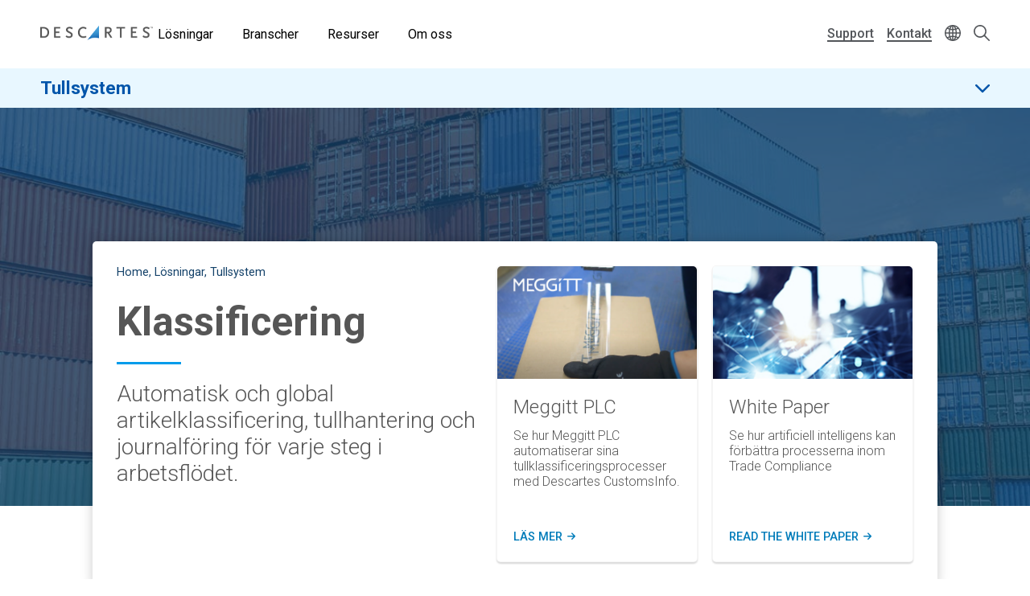

--- FILE ---
content_type: text/html; charset=UTF-8
request_url: https://www.descartes.com/sv/losningar/tullsystem/klassificering?language=de
body_size: 31555
content:
<!DOCTYPE html>
<html lang="sv" dir="ltr" prefix="og: https://ogp.me/ns#">
  <head>
        <meta name='be:drupal-theme' content='1.0.0'>
<!-- be_ixf, sdk, gho-->
<meta name="be:sdk" content="php_sdk_1.5.12" />
<meta name="be:timer" content="45ms" />
<meta name="be:norm_url" content="https%3A%2F%2Fwww.descartes.com%2Fsv%2Flosningar%2Ftullsystem%2Fklassificering" />
<meta name="be:capsule_url" content="https%3A%2F%2Fixfd1-api.bc0a.com%2Fapi%2Fixf%2F1.0.0%2Fget_capsule%2Ff00000000011877%2F01361958119" />
<meta name="be:api_dt" content="-05:00y_2026;-05:00m_01;-05:00d_31;-05:00h_02;-05:00mh_40;p_epoch:1769845204025" />
<meta name="be:mod_dt" content="-05:00y_2026;-05:00m_01;-05:00d_31;-05:00h_02;-05:00mh_40;p_epoch:1769845204025" />
<meta name="be:diag" content="BihDX31wV+2ItTqnMkO5vcFOVK9bf7j8azbt3cGfo/[base64]/[base64]/5NL3zsfxq5rTgKdcvZxgKmZtAmqaR6Cya7QzXoOMRQUHOJnReQLxeKgprXqRTTa5S22LwAutIR9ZvflX/ejpryRl5V4RKcUzuqP5EUZ0qNB692MuJjkyzJ228bnL9LIvo1WHadOYxarO337L7x0PxAbkV7KczBFhnisXz8IEcRItGgPvTpSjzn3/6zXOk+50rcNz9VrsN4bZEtU5LIsvLu3qm78cGSabQsPoxFTJkWZKaEf7ZqNM7lgsGYMWtMcHexhTFFJhEuAJjtAIUf/pTubMR3xQHlgZ7RmoToD4QllMiT7d5CZQt4iGB1qc5hwO37+Uz//F4XXau599zYyBO/EEy3pr2IGCorj23xQ9wfAEbLH9Rht5NaYlNIHJP2/LKhBjnIBgi/yjEBGYLf6sQstFjC6ptWARHxcdVBQ3cw0fta3fB0IF+mz9uUrWm/[base64]/ETrLcBHEDN1CgR0GMH2+KDnRKWd7d0H5h+X4fmdKtNI5hFiT3ZygXfT6ZL1j9yblgo2Ry4pNHYU1EclRBMWVaAGW/NDGFQMS3NNkCDtdUILQ5yz/fX/cZt1olBw6JUz61ox/vi8f9ktLB6eA5nt6aoXbztgJ3zps/ZjtfIA3RV5VfOlCY8+DI2eZLjNwImSjOM1sQG44Qsk92ZOA9FajuZ3nL8N0M5eAHkMCGVpUGOnJfYt6z1qAmVWuL1r3gAlfGHbY1OezHro3CksLp+E+o4jS/eWMP0f6SNli4wJouGuf+slKd4e+tIFuK5EHOVHJiyzqsQ9hkCjihySmBo2YsyYgdozAZWlStL3fyoK52nL0Bq7hGUPqjqtroNGXhgvQdDIk+v/qKu0kVWs//Hi2qP/bBk7DxP72oUOKSK1WRtWL8uThh0dl/eaAk1aA+MVtZrCkGxsnA49fOKlAndJpuJJYPN1Ha/qq5nB5q+thS6Ql4vsZ0JgZ73NaS89rd47BX1RghvQb1R2vK/09CbuDVXhMj9h48EJsTBVgFfcyNnMB23oyUJ67xGQSIRVVGtit8a9uDRAXWLgBYrAefTznCppvzTcOSOSX+Xj8glCe29ljSFxNJbDTVKO9RbeMhIW9337rsPI7B0lpxFBpnA69grkzXhWgnNC1rey/fCS6r3VVC3+RJw0K6TayvwEHem5SVYGe78gA6aYGFbVdBhy/Xbm3eApuoie83b4KKB3/WdIfPEvw0G5tAe4VEqFjGDu/qiNzBBk39wTVPGBcBlE7dJDPEI37D5Se/fcR5jfTd5/inTVMj2PNyMnEHJnKj359ThwTpRqdFOkld4SN6RzUOUBbeCGlNlSzpP12PD4nacwy3VlE0EXUsmTw97F/WJm7al4OJCS/42z4IwWkWlcP75QCjWYH0cBcpqll90BMatQiQ0LoiTxpDOqfPrRmdG74G0FQpQNMNeZaOvaVw6CjYOidVOsC9AEbfCl0R81DhZzUaaFl+vxv9nNvvZUkSh6idE2nA6cuyqZg26ZLAWpJTm01aW1LuPYwBgxCdv5xWZSLvP1GD5CRMsGE/Gdlr7FRBAoM4L/wLSoKYpsQz+2hVO8zKwbNu7IAbc/Gs7rtKD3Tvyxe/I6j7xEICy3Loq3MpKD5+ocG4m3KnOWjh8mzO7lVyK1m3spSDjRQRLjahVNhalVRdIT3haDCI6uc57/Sxo44fFN2eLx7oaFG5HZkLafjrJihVQtqVOe9ZC8A9+OvTsL+zSWt5oODgzn4uGjERx3T7U9+3yQMJZhdXyOrv109iNj6uI6ooj3OgZ1tIDf9Gwh3o9VFB3e7L7TTxw4GKr8qRPicbhjufeCbRYqeX5eIZD3hvKwrSVeRs=" />
<meta name="be:messages" content="false" />

 <script>
(function() {
    var script = document.createElement('script');
    script.setAttribute("id", "be-schema-script");
    script.setAttribute("data-customerid", "f00000000011877");
    script.setAttribute("data-testmode", "false");
    script.setAttribute("src", "https://schema-cf.bc0a.com/corejs/be-schema-v3.js");
    document.head.appendChild(script);
})();
 </script>


    <meta charset="utf-8" />
<style id="gutenberg-palette">:root {   .has-white-blue-color{ color:#DDF4FE }  .has-white-blue-background-color{ background-color:#DDF4FE }  .has-white-blue-border-color{ border-color:#DDF4FE }  .has-light-blue-color{ color:#BAE8FF }  .has-light-blue-background-color{ background-color:#BAE8FF }  .has-light-blue-border-color{ border-color:#BAE8FF }  .has-blue-color{ color:#009CEB }  .has-blue-background-color{ background-color:#009CEB }  .has-blue-border-color{ border-color:#009CEB }  .has-blue-text-color{ color:#007cba }  .has-blue-text-background-color{ background-color:#007cba }  .has-blue-text-border-color{ border-color:#007cba }  .has-medium-blue-color{ color:#0055AA }  .has-medium-blue-background-color{ background-color:#0055AA }  .has-medium-blue-border-color{ border-color:#0055AA }  .has-dark-blue-color{ color:#134169 }  .has-dark-blue-background-color{ background-color:#134169 }  .has-dark-blue-border-color{ border-color:#134169 }  .has-darkest-blue-color{ color:#012A49 }  .has-darkest-blue-background-color{ background-color:#012A49 }  .has-darkest-blue-border-color{ border-color:#012A49 }  .has-dark-grey-color{ color:#565656 }  .has-dark-grey-background-color{ background-color:#565656 }  .has-dark-grey-border-color{ border-color:#565656 }  .has-medium-grey-color{ color:#cccdce }  .has-medium-grey-background-color{ background-color:#cccdce }  .has-medium-grey-border-color{ border-color:#cccdce }  .has-light-grey-color{ color:#f4f5f6 }  .has-light-grey-background-color{ background-color:#f4f5f6 }  .has-light-grey-border-color{ border-color:#f4f5f6 }  .has-white-color{ color:#fff }  .has-white-background-color{ background-color:#fff }  .has-white-border-color{ border-color:#fff } }</style>
<style id="gutenberg-gradients">:root {   .has-blues-gradient-background{ background:linear-gradient(90deg, #164469 0%, #009CEB 100%) } }</style>
<style id="gutenberg-font-sizes">:root {   .has-text-xs-font-size{ font-size:.8rem }  .has-text-s-font-size{ font-size:1rem }  .has-text-r-font-size{ font-size:1.25rem }  .has-text-m-font-size{ font-size:1.5rem }  .has-text-l-font-size{ font-size:1.75rem }  .has-text-xl-font-size{ font-size:2rem }  .has-text-h4-font-size{ font-size:27 }  .has-text-h3-font-size{ font-size:31 }  .has-text-h2-font-size{ font-size:40 }  .has-text-h1-font-size{ font-size:55 }  .has-text-h2-title-font-size{ font-size:51 }  .has-text-h1-title-font-size{ font-size:90 } }</style>
<style id="gutenberg-spacing-variables">:root {   --wp--preset--spacing--10:8px;  --wp--preset--spacing--20:16px;  --wp--preset--spacing--30:32px;  --wp--preset--spacing--40:64px;  --wp--preset--spacing--50:128px;  --wp--preset--spacing--60:172px; }</style>
<meta name="description" content="Med rätt klassificering av tullvaror kan du förbättra efterlevnaden av lagar och regler samtidigt som du minskar avgifterna." />
<link rel="canonical" href="https://www.descartes.com/sv/losningar/tullsystem/klassificering?language=de" />
<link rel="image_src" href="https://www.descartes.com/sites/default/files/media/images/2023-09/dsg-share-logo-2.jpg" />
<meta name="author" content="CRC SV" />
<meta property="og:image" content="https://www.descartes.com/sites/default/files/media/images/2023-09/dsg-share-logo-2.jpg" />
<meta name="google-site-verification" content="ogAySWf9kJwyAiABDlUWUCP044yh9pLo_ugs2bc-Odw" />
<meta name="Generator" content="Drupal 11 (https://www.drupal.org)" />
<meta name="MobileOptimized" content="width" />
<meta name="HandheldFriendly" content="true" />
<meta name="viewport" content="width=device-width, initial-scale=1.0" />
<script data-cfasync="false" type="text/javascript" id="vwoCode">window._vwo_code || (function () {
      var account_id=1138860,
      version=2.1,
      settings_tolerance=2000,
      hide_element='body',
      hide_element_style='opacity:0 !important;filter:alpha(opacity=0) !important;background:none !important;transition:none !important;',
      /* DO NOT EDIT BELOW THIS LINE */
      f=false,w=window,d=document,v=d.querySelector('#vwoCode'),cK='_vwo_'+account_id+'_settings',cc={};try{var c=JSON.parse(localStorage.getItem('_vwo_'+account_id+'_config'));cc=c&&typeof c==='object'?c:{}}catch(e){}var stT=cc.stT==='session'?w.sessionStorage:w.localStorage;code={nonce:v&&v.nonce,library_tolerance:function(){return typeof library_tolerance!=='undefined'?library_tolerance:undefined},settings_tolerance:function(){return cc.sT||settings_tolerance},hide_element_style:function(){return'{'+(cc.hES||hide_element_style)+'}'},hide_element:function(){if(performance.getEntriesByName('first-contentful-paint')[0]){return''}return typeof cc.hE==='string'?cc.hE:hide_element},getVersion:function(){return version},finish:function(e){if(!f){f=true;var t=d.getElementById('_vis_opt_path_hides');if(t)t.parentNode.removeChild(t);if(e)(new Image).src='https://dev.visualwebsiteoptimizer.com/ee.gif?a='+account_id+e}},finished:function(){return f},addScript:function(e){var t=d.createElement('script');t.type='text/javascript';if(e.src){t.src=e.src}else{t.text=e.text}v&&t.setAttribute('nonce',v.nonce);d.getElementsByTagName('head')[0].appendChild(t)},load:function(e,t){var n=this.getSettings(),i=d.createElement('script'),r=this;t=t||{};if(n){i.textContent=n;d.getElementsByTagName('head')[0].appendChild(i);if(!w.VWO||VWO.caE){stT.removeItem(cK);r.load(e)}}else{var o=new XMLHttpRequest;o.open('GET',e,true);o.withCredentials=!t.dSC;o.responseType=t.responseType||'text';o.onload=function(){if(t.onloadCb){return t.onloadCb(o,e)}if(o.status===200||o.status===304){_vwo_code.addScript({text:o.responseText})}else{_vwo_code.finish('&e=loading_failure:'+e)}};o.onerror=function(){if(t.onerrorCb){return t.onerrorCb(e)}_vwo_code.finish('&e=loading_failure:'+e)};o.send()}},getSettings:function(){try{var e=stT.getItem(cK);if(!e){return}e=JSON.parse(e);if(Date.now()>e.e){stT.removeItem(cK);return}return e.s}catch(e){return}},init:function(){if(d.URL.indexOf('__vwo_disable__')>-1)return;var e=this.settings_tolerance();w._vwo_settings_timer=setTimeout(function(){_vwo_code.finish();stT.removeItem(cK)},e);var t;if(this.hide_element()!=='body'){t=d.createElement('style');var n=this.hide_element(),i=n?n+this.hide_element_style():'',r=d.getElementsByTagName('head')[0];t.setAttribute('id','_vis_opt_path_hides');v&&t.setAttribute('nonce',v.nonce);t.setAttribute('type','text/css');if(t.styleSheet)t.styleSheet.cssText=i;else t.appendChild(d.createTextNode(i));r.appendChild(t)}else{t=d.getElementsByTagName('head')[0];var i=d.createElement('div');i.style.cssText='z-index: 2147483647 !important;position: fixed !important;left: 0 !important;top: 0 !important;width: 100% !important;height: 100% !important;background: white !important;display: block !important;';i.setAttribute('id','_vis_opt_path_hides');i.classList.add('_vis_hide_layer');t.parentNode.insertBefore(i,t.nextSibling)}var o=window._vis_opt_url||d.URL,s='https://dev.visualwebsiteoptimizer.com/j.php?a='+account_id+'&u='+encodeURIComponent(o)+'&vn='+version;if(w.location.search.indexOf('_vwo_xhr')!==-1){this.addScript({src:s})}else{this.load(s+'&x=true')}}};w._vwo_code=code;code.init();})();</script>
<link rel="icon" href="/themes/descartes/favicon.ico" type="image/vnd.microsoft.icon" />
<link rel="alternate" hreflang="sv" href="https://www.descartes.com/sv/losningar/tullsystem/klassificering?language=de" />
<script src="https://www.descartes.com/sites/default/files/descartes_core/global.js?0"></script>
<link rel="stylesheet" media="all" href="https://www.descartes.com/sites/default/files/descartes_core/global.css?0" />

    <title>Klassificering | Descartes</title>
    <link rel="stylesheet" media="all" href="/sites/default/files/css/css_dvs-CtHtTeJksJMGI3kDXFSALj8zHJ8NoXRRiWXS4UA.css?delta=0&amp;language=sv&amp;theme=descartes&amp;include=[base64]" />
<link rel="stylesheet" media="all" href="/sites/default/files/css/css_s_qif0OdDC-dvBaEuUTGYhGIBc_AaePxYzdEFt4EiHQ.css?delta=1&amp;language=sv&amp;theme=descartes&amp;include=[base64]" />

    <script type="application/json" data-drupal-selector="drupal-settings-json">{"path":{"baseUrl":"\/","pathPrefix":"sv\/","currentPath":"node\/12675","currentPathIsAdmin":false,"isFront":false,"currentLanguage":"sv","currentQuery":{"language":"de"}},"pluralDelimiter":"\u0003","suppressDeprecationErrors":true,"ajaxPageState":{"libraries":"[base64]","theme":"descartes","theme_token":null},"ajaxTrustedUrl":{"\/sv\/search":true},"gtag":{"tagId":"","consentMode":false,"otherIds":[],"events":[],"additionalConfigInfo":[]},"gtm":{"tagId":null,"settings":{"data_layer":"dataLayer","include_classes":false,"allowlist_classes":"google\nnonGooglePixels\nnonGoogleScripts\nnonGoogleIframes","blocklist_classes":"customScripts\ncustomPixels","include_environment":false,"environment_id":"","environment_token":""},"tagIds":["GTM-WBZXJ4T"]},"responsive_menu":{"position":"left","theme":"theme-dark","pagedim":"pagedim","modifyViewport":true,"use_bootstrap":false,"breakpoint":"all and (min-width: 1050px)","drag":false},"vwo":{"id":1138860,"timeout_setting":2000,"usejquery":"false","testnull":null},"search_api_autocomplete":{"search":{"auto_submit":true,"min_length":4}},"countryCode":"","langCode":"sv","miniorange_saml":{"base_url":"https:\/\/www.descartes.com"},"language":{"id":"sv","name":"Swedish"},"user":{"uid":0,"permissionsHash":"63b635db1f3f2b67ae673c85bb40f2ac1c93229dee20601fa5a736edb58c8ae7"}}</script>
<script src="/sites/default/files/js/js_Y0bp0f9uLhHDQxGNLy--81mcA64TcUhyK0xdPLv9hxQ.js?scope=header&amp;delta=0&amp;language=sv&amp;theme=descartes&amp;include=[base64]"></script>
<script src="/modules/contrib/google_tag/js/gtag.js?t9n8xg"></script>
<script src="/modules/contrib/google_tag/js/gtm.js?t9n8xg"></script>


      <link rel="preload" href="
https://fonts.googleapis.com/css?family=Roboto:300,300i,400,400i,500,500i,700,700i,900,900i&display=swap"
            as="style" onload="this.onload=null;this.rel='stylesheet'">
      <noscript><link rel="stylesheet" href="
https://fonts.googleapis.com/css?family=Roboto:300,300i,400,400i,500,500i,700,700i,900,900i&display=swap"></noscript>

    <style type="text/css">
      
    </style>

  </head>
  <body class="solution-page lang-sv path-node page-node-type-page">
        <a href="#main-content" class="visually-hidden focusable skip-link">
      Skip to main content
    </a>
    <noscript><iframe src="https://www.googletagmanager.com/ns.html?id=GTM-WBZXJ4T"
                  height="0" width="0" style="display:none;visibility:hidden"></iframe></noscript>

      <div class="dialog-off-canvas-main-canvas" data-off-canvas-main-canvas>
    
<div class="layout-container">

  <header role="banner" class="">
      

                

<div class="dsg-nav" id="dsg-nav" role="navigation" aria-label="Primary site navigation">

    <div class="dsg-nav__menu">

        <div class="dsg-nav__branding">
            <a href="https://www.descartes.com/sv/">
                <img class="dsg-nav_logo-dark" src="/themes/descartes/logo-dark.png" alt="Descartes Logo">
            </a>
        </div>

                <nav class="dsg-nav__main">
            <ul class="dsg-nav__main__menu-items" aria-label="Main Navigation">
                                <li class="dsg-nav__nav-item nav-parent">

                    <button aria-controls="menu-main-solutions" aria-expanded="false">
                        Lösningar
                    </button>

                                        <div class="dsg-nav__main-menu__slideout menu-main__solutions" id="menu-main-solutions" aria-hidden="true">
                    
                                                <div class="dsg-nav__main-menu__submenu-slideout slideout-2-col">

                            <div class="menu-level-2">

                                <h2 aria-hidden="true">Lösningar</h2>

                                <ul>

                                                                        <li class="nav-item-parent active" data-menu="rmt">
                                        
                                        <div class="submenu-grid">

                                            <a href="https://www.descartes.com/sv/losningar/ruttoptimering" id="submenu-rmt" class="solution-link">
                                                Ruttoptimering
                                                <svg class="forward-icon" xmlns="http://www.w3.org/2000/svg" viewBox="0 0 9.42 15.74" alt="" aria-hidden="true">
    <path d="M9,6.82L2.66.46C2.36.16,1.97-.01,1.56,0,1.14,0,.75.16.46.45c-.61.6-.61,1.59,0,2.2l5.22,5.22L.45,13.09c-.6.61-.6,1.59,0,2.2.29.29.68.45,1.1.45h0c.42,0,.81-.16,1.1-.46l6.32-6.31c.59-.59.61-1.53.03-2.16Z"/>
</svg>

                                            </a>


                                            <div class="menu-level-3" >

                                                <div class="solutions-menu__title">
                                                    <img src="/themes/descartes/images/menu/solutions-rmt.svg"
                                                    class="solutions-icon"
                                                    alt="">
                                                
                                                    <h2 aria-hidden="true">Ruttoptimering</h2>
                                                
                                                </div>

                                                <div class="solutions-menu__description">
                                                                                                        <p>Våra lösningar ger dina planerare, förare och operativa ledning branschens mest avancerade verktyg.</p>
                                                                                                                                                            <a class="menu-btn-outline" href="https://www.descartes.com/sv/losningar/ruttoptimering"> Utforska lösningen </a>
                                                                                                    </div>

                                                
                                                <div class="solutions-menu__split" aria-label=" Submenu">
                                                    <ul class="solutions-menu__split__tabs" role="tablist">

                                                                                                                                                                                                                </ul>
                                                </div>
                                              
                                                
                                                <div class="solutions-menu__split-children__wrapper">

                                                                                                                                                                                                                    
                                                        <ul
                                                        class="solutions-menu__split__children active" 
                                                        id="split-rmt-1" 
                                                        role="tabpanel"
                                                        aria-labelledby="tab-rmt-1">

                                                                                                                        <li>
                                                                <a href="      https://www.descartes.com/sv/losningar/ruttoptimering/ruttplanering
  ">
                                                                <h4>Ruttplanering</h4>
                                                                <p>Förbättra distributionen av varor med snabba, exakta och flexibla leveranser.</p>
                                                                </a>
                                                            </li>
                                                                                                                        <li>
                                                                <a href="      https://www.descartes.com/sv/losningar/ruttoptimering/mobila-applikationer
  ">
                                                                <h4>Mobila Applikationer</h4>
                                                                <p>Förse förare och övrig personal med information och beslutsstöd som optimerar leveransprocessen.</p>
                                                                </a>
                                                            </li>
                                                                                                                        <li>
                                                                <a href="      https://www.descartes.com/sv/losningar/ruttoptimering/appointment-scheduling
  ">
                                                                <h4>Appointment Scheduling</h4>
                                                                <p>Erbjud fler leveranstider och fler servicealternativ för ökad kundnöjdhet.</p>
                                                                </a>
                                                            </li>
                                                                                                                        
                                                            
                                                        </ul>
                                                        
                                                                                                                                                            
                                                </div>

                                            </div>

                                        </div>
                                        
                                    </li>
                                                                        <li class="nav-item-parent" data-menu="crc">
                                        
                                        <div class="submenu-grid">

                                            <a href="https://www.descartes.com/sv/losningar/tullsystem" id="submenu-crc" class="solution-link">
                                                Tullsystem
                                                <svg class="forward-icon" xmlns="http://www.w3.org/2000/svg" viewBox="0 0 9.42 15.74" alt="" aria-hidden="true">
    <path d="M9,6.82L2.66.46C2.36.16,1.97-.01,1.56,0,1.14,0,.75.16.46.45c-.61.6-.61,1.59,0,2.2l5.22,5.22L.45,13.09c-.6.61-.6,1.59,0,2.2.29.29.68.45,1.1.45h0c.42,0,.81-.16,1.1-.46l6.32-6.31c.59-.59.61-1.53.03-2.16Z"/>
</svg>

                                            </a>


                                            <div class="menu-level-3" hidden>

                                                <div class="solutions-menu__title">
                                                    <img src="/themes/descartes/images/menu/solutions-customs.svg"
                                                    class="solutions-icon"
                                                    alt="">
                                                
                                                    <h2 aria-hidden="true">Tullsystem</h2>
                                                
                                                </div>

                                                <div class="solutions-menu__description">
                                                                                                        <p>Våra tullösningar ger din verksamhet det IT-stöd som behövs för en kostnadseffektiv hantering av tullager, export, import och skapande av tulldeklarationer.</p>
                                                                                                                                                            <a class="menu-btn-outline" href="https://www.descartes.com/sv/losningar/tullsystem"> Utforska lösningen </a>
                                                                                                    </div>

                                                
                                                <div class="solutions-menu__split" aria-label=" Submenu">
                                                    <ul class="solutions-menu__split__tabs" role="tablist">

                                                                                                                                                                                                                </ul>
                                                </div>
                                              
                                                
                                                <div class="solutions-menu__split-children__wrapper">

                                                                                                                                                                                                                    
                                                        <ul
                                                        class="solutions-menu__split__children active" 
                                                        id="split-crc-1" 
                                                        role="tabpanel"
                                                        aria-labelledby="tab-crc-1">

                                                                                                                        <li>
                                                                <a href="      https://www.descartes.com/sv/losningar/tullsystem/tulldeklarationer
  ">
                                                                <h4>Tulldeklarationer</h4>
                                                                <p>Effektiv hantering av komplexa import- och exportprocesser som överensstämmer med kraven från tullmyndigheter.</p>
                                                                </a>
                                                            </li>
                                                                                                                        <li>
                                                                <a href="      https://www.descartes.com/sv/losningar/tullsystem/tullager
  ">
                                                                <h4>Tullager</h4>
                                                                <p>Lagra oförtullade varor och undvik att betala dubbla tullavgifter vid både import och export.</p>
                                                                </a>
                                                            </li>
                                                                                                                        <li>
                                                                <a href="      https://www.descartes.com/sv/losningar/tullsystem/klassificering
  ">
                                                                <h4>Klassificering</h4>
                                                                <p>Följ import- och exportbestämmelser med automatisk klassificering av varor.</p>
                                                                </a>
                                                            </li>
                                                                                                                        
                                                            
                                                        </ul>
                                                        
                                                                                                                                                            
                                                </div>

                                            </div>

                                        </div>
                                        
                                    </li>
                                                                        <li class="nav-item-parent" data-menu="tm">
                                        
                                        <div class="submenu-grid">

                                            <a href="https://www.descartes.com/sv/losningar/transport-management" id="submenu-tm" class="solution-link">
                                                Transport Management
                                                <svg class="forward-icon" xmlns="http://www.w3.org/2000/svg" viewBox="0 0 9.42 15.74" alt="" aria-hidden="true">
    <path d="M9,6.82L2.66.46C2.36.16,1.97-.01,1.56,0,1.14,0,.75.16.46.45c-.61.6-.61,1.59,0,2.2l5.22,5.22L.45,13.09c-.6.61-.6,1.59,0,2.2.29.29.68.45,1.1.45h0c.42,0,.81-.16,1.1-.46l6.32-6.31c.59-.59.61-1.53.03-2.16Z"/>
</svg>

                                            </a>


                                            <div class="menu-level-3" hidden>

                                                <div class="solutions-menu__title">
                                                    <img src="/themes/descartes/images/menu/solutions-tm.svg"
                                                    class="solutions-icon"
                                                    alt="">
                                                
                                                    <h2 aria-hidden="true">Transport <br>Management</h2>
                                                
                                                </div>

                                                <div class="solutions-menu__description">
                                                                                                        <p>Öka effektiviteten och minska transportkostnaderna med hjälp av Transport Management (TM).</p>
                                                                                                                                                            <a class="menu-btn-outline" href="https://www.descartes.com/sv/losningar/transport-management"> Utforska lösningen </a>
                                                                                                    </div>

                                                
                                                <div class="solutions-menu__split" aria-label=" Submenu">
                                                    <ul class="solutions-menu__split__tabs" role="tablist">

                                                                                                                                                                                                                </ul>
                                                </div>
                                              
                                                
                                                <div class="solutions-menu__split-children__wrapper">

                                                                                                                                                                                                                    
                                                        <ul
                                                        class="solutions-menu__split__children active" 
                                                        id="split-tm-1" 
                                                        role="tabpanel"
                                                        aria-labelledby="tab-tm-1">

                                                                                                                        <li>
                                                                <a href="      https://www.descartes.com/sv/losningar/transport-management/tms
  ">
                                                                <h4>Transportation Management System</h4>
                                                                <p>Välj det mest effektiva transportsättet och transportör för att optimera hela leveranskedjan.</p>
                                                                </a>
                                                            </li>
                                                                                                                        <li>
                                                                <a href="      https://www.descartes.com/sv/losningar/transport-management/dock-scheduling-yard-management
  ">
                                                                <h4>Dock Scheduling &amp; Yard Management</h4>
                                                                <p>Automatisera flödet av lastbilar till och från distributionscentralen och på lastkajen.</p>
                                                                </a>
                                                            </li>
                                                                                                                        <li>
                                                                <a href="      https://www.descartes.com/sv/losningar/transport-management/visibilitet-i-realtid
  ">
                                                                <h4>Visibilitet i realtid</h4>
                                                                <p>Förbättrad kontroll av leveranser med spårning och statusuppdateringar i realtid.</p>
                                                                </a>
                                                            </li>
                                                                                                                        
                                                            
                                                        </ul>
                                                        
                                                                                                                                                            
                                                </div>

                                            </div>

                                        </div>
                                        
                                    </li>
                                                                        <li class="nav-item-parent" data-menu="gti">
                                        
                                        <div class="submenu-grid">

                                            <a href="https://www.descartes.com/sv/losningar/global-handel" id="submenu-gti" class="solution-link">
                                                Global Handel
                                                <svg class="forward-icon" xmlns="http://www.w3.org/2000/svg" viewBox="0 0 9.42 15.74" alt="" aria-hidden="true">
    <path d="M9,6.82L2.66.46C2.36.16,1.97-.01,1.56,0,1.14,0,.75.16.46.45c-.61.6-.61,1.59,0,2.2l5.22,5.22L.45,13.09c-.6.61-.6,1.59,0,2.2.29.29.68.45,1.1.45h0c.42,0,.81-.16,1.1-.46l6.32-6.31c.59-.59.61-1.53.03-2.16Z"/>
</svg>

                                            </a>


                                            <div class="menu-level-3" hidden>

                                                <div class="solutions-menu__title">
                                                    <img src="/themes/descartes/images/menu/solutions-gti.svg"
                                                    class="solutions-icon"
                                                    alt="">
                                                
                                                    <h2 aria-hidden="true">Global Handel</h2>
                                                
                                                </div>

                                                <div class="solutions-menu__description">
                                                                                                        <p>Säker global handel genom ett omfattande utbud av lösningar för exportkontroll, tullar &amp; tariffer och analystjänster.</p>
                                                                                                                                                            <a class="menu-btn-outline" href="https://www.descartes.com/sv/losningar/global-handel"> Utforska lösningen </a>
                                                                                                    </div>

                                                
                                                <div class="solutions-menu__split" aria-label=" Submenu">
                                                    <ul class="solutions-menu__split__tabs" role="tablist">

                                                                                                                                                                                                                </ul>
                                                </div>
                                              
                                                
                                                <div class="solutions-menu__split-children__wrapper">

                                                                                                                                                                                                                    
                                                        <ul
                                                        class="solutions-menu__split__children active" 
                                                        id="split-gti-1" 
                                                        role="tabpanel"
                                                        aria-labelledby="tab-gti-1">

                                                                                                                        <li>
                                                                <a href="      https://www.descartes.com/sv/losningar/global-handel/denied-party-screening
  ">
                                                                <h4>Denied Party Screening</h4>
                                                                <p>Minska riskerna genom att undvika transaktioner med enheter under sanktion.</p>
                                                                </a>
                                                            </li>
                                                                                                                        <li>
                                                                <a href="      https://www.descartes.com/sv/losningar/global-handel/duty-tariff-data
  ">
                                                                <h4>Duty &amp; Tariff Data</h4>
                                                                <p>Global handelsdata hjälper företag att minska tullutgifterna och mer exakt beräkna slutsumman.</p>
                                                                </a>
                                                            </li>
                                                                                                                        
                                                            
                                                        </ul>
                                                        
                                                                                                                                                            
                                                </div>

                                            </div>

                                        </div>
                                        
                                    </li>
                                                                        <li class="nav-item-parent" data-menu="ecom">
                                        
                                        <div class="submenu-grid">

                                            <a href="https://www.descartes.com/sv/losningar/e-handel" id="submenu-ecom" class="solution-link">
                                                E-handel
                                                <svg class="forward-icon" xmlns="http://www.w3.org/2000/svg" viewBox="0 0 9.42 15.74" alt="" aria-hidden="true">
    <path d="M9,6.82L2.66.46C2.36.16,1.97-.01,1.56,0,1.14,0,.75.16.46.45c-.61.6-.61,1.59,0,2.2l5.22,5.22L.45,13.09c-.6.61-.6,1.59,0,2.2.29.29.68.45,1.1.45h0c.42,0,.81-.16,1.1-.46l6.32-6.31c.59-.59.61-1.53.03-2.16Z"/>
</svg>

                                            </a>


                                            <div class="menu-level-3" hidden>

                                                <div class="solutions-menu__title">
                                                    <img src="/themes/descartes/images/menu/solutions-ecomm.svg"
                                                    class="solutions-icon"
                                                    alt="">
                                                
                                                    <h2 aria-hidden="true">E-handel</h2>
                                                
                                                </div>

                                                <div class="solutions-menu__description">
                                                                                                        <p>Skapa effektiv, flexibel och skalbar e-handel med specialanpassat eWMS, speciellt utvecklat för dagens snabbväxande e-handelsföretag.</p>
                                                                                                                                                            <a class="menu-btn-outline" href="https://www.descartes.com/sv/losningar/e-handel"> Utforska lösningen </a>
                                                                                                    </div>

                                                
                                                <div class="solutions-menu__split" aria-label=" Submenu">
                                                    <ul class="solutions-menu__split__tabs" role="tablist">

                                                                                                                                                                                                                </ul>
                                                </div>
                                              
                                                
                                                <div class="solutions-menu__split-children__wrapper">

                                                                                                                                                                                                                    
                                                        <ul
                                                        class="solutions-menu__split__children active" 
                                                        id="split-ecom-1" 
                                                        role="tabpanel"
                                                        aria-labelledby="tab-ecom-1">

                                                                                                                        <li>
                                                                <a href="      https://www.descartes.com/sv/losningar/e-handel/hemleverans
  ">
                                                                <h4>Hemleverans</h4>
                                                                <p>Ge din kund en positiv upplevelse hela vägen med Proof-of-Delivery (POD).</p>
                                                                </a>
                                                            </li>
                                                                                                                        <li>
                                                                <a href="      https://www.descartes.com/sv/losningar/e-handel/wms
  ">
                                                                <h4>Warehouse Management System</h4>
                                                                <p>Välbeprövade och användarvänliga lösningar för plock, pack och fakt.</p>
                                                                </a>
                                                            </li>
                                                                                                                        
                                                            
                                                        </ul>
                                                        
                                                                                                                                                            
                                                </div>

                                            </div>

                                        </div>
                                        
                                    </li>
                                                                    </ul>

                                <div class="slideout-left__view-all">
                                    <a class="menu-arrow-btn" href="https://www.descartes.com/sv/losningar">
                                        Se alla lösningar
                                        <svg class="arrow-icon" xmlns="http://www.w3.org/2000/svg" viewBox="0 0 13.22 9.65" alt="" aria-hidden="true">
    <path d="m13.22,4.82l-4.82,4.82-1.12-1.12,2.9-2.9H0v-1.6h10.17l-2.9-2.9,1.12-1.12,4.82,4.82Z"></path>
</svg>

                                    </a>
                                </div>

                            </div>

                        </div>
                        
                        
                        
                        
                    </div> 
                    
                </li>
                                <li class="dsg-nav__nav-item nav-parent">

                    <button aria-controls="menu-main-industries" aria-expanded="false">
                        Branscher
                    </button>

                                        <div class="dsg-nav__main-menu__slideout menu-main__industries" id="menu-main-industries" aria-hidden="true">
                    
                        
                                                <div class="dsg-nav__main-menu__submenu-slideout slideout-1-col">

                            <div class="menu-level-2">

                                <h2 aria-hidden="true">Branscher</h2>

                                <ul>

                                                                        <li class="submenu_nav-item">
                                        <span>
                                            <img src="/themes/descartes/images/menu/icon-retail.svg" class="menu-icon" alt="">
                                            <a href="https://www.descartes.com/sv/branscher/detaljhandel">
                                                Detaljhandel
                                            </a>
                                        </span>
                                    </li>
                                                                        <li class="submenu_nav-item">
                                        <span>
                                            <img src="/themes/descartes/images/menu/icon-field.svg" class="menu-icon" alt="">
                                            <a href="https://www.descartes.com/sv/branscher/faltservice">
                                                Fältservice
                                            </a>
                                        </span>
                                    </li>
                                                                        <li class="submenu_nav-item">
                                        <span>
                                            <img src="/themes/descartes/images/menu/icon-manufacturing.svg" class="menu-icon" alt="">
                                            <a href="https://www.descartes.com/sv/branscher/tillverkning-distribution">
                                                Tillverkning &amp; Distribution
                                            </a>
                                        </span>
                                    </li>
                                                                        <li class="submenu_nav-item">
                                        <span>
                                            <img src="/themes/descartes/images/menu/icon-transport.svg" class="menu-icon" alt="">
                                            <a href="https://www.descartes.com/sv/branscher/transport-logistik">
                                                Transport &amp; Logistik
                                            </a>
                                        </span>
                                    </li>
                                                                    </ul>

                                <div class="slideout-left__view-all">
                                    <a class="menu-arrow-btn" href="https://www.descartes.com/sv/branscher">
                                        Se alla branscher
                                        <svg class="arrow-icon" xmlns="http://www.w3.org/2000/svg" viewBox="0 0 13.22 9.65" alt="" aria-hidden="true">
    <path d="m13.22,4.82l-4.82,4.82-1.12-1.12,2.9-2.9H0v-1.6h10.17l-2.9-2.9,1.12-1.12,4.82,4.82Z"></path>
</svg>

                                    </a>
                                </div>
                                
                            </div>
                        </div>
                        
                        
                        
                    </div> 
                    
                </li>
                                <li class="dsg-nav__nav-item nav-parent">

                    <button aria-controls="menu-main-resources" aria-expanded="false">
                        Resurser
                    </button>

                      

                                                            <div class="dsg-nav__main-menu__slideout menu-main__resources resources-small" id="menu-main-resources" aria-hidden="true">
                    
                    
                        
                        
                          
                        <div class="dsg-nav__main-menu__submenu-slideout slideout-2-col">

                            <div class="menu-level-2">

                                <h2 aria-hidden="true">Resurser</h2>

                                <ul>
                                                                        <li class="submenu_nav-item">
                                        <span>
                                            <img src="/themes/descartes/images/menu/icon-knowledge-center.svg" class="menu-icon" alt="">
                                            <a href="      https://www.descartes.com/sv/knowledge-center
  ">
                                                Knowledge Center
                                            </a>
                                        </span>
                                    </li>
                                                                        <li class="submenu_nav-item">
                                        <span>
                                            <img src="/themes/descartes/images/menu/icon-media.svg" class="menu-icon" alt="">
                                            <a href="      https://www.descartes.com/sv/resurser/media
  ">
                                                Media
                                            </a>
                                        </span>
                                    </li>
                                                                        <li class="submenu_nav-item">
                                        <span>
                                            <img src="/themes/descartes/images/menu/icon-partners.svg" class="menu-icon" alt="">
                                            <a href="      https://www.descartes.com/sv/referenser
  ">
                                                Referenser
                                            </a>
                                        </span>
                                    </li>
                                                                    </ul>

                                                                <div class="slideout-left__view-all">
                                    <a class="menu-arrow-btn" href="https://www.descartes.com/sv/resurser">
                                        Se alla resurser
                                        <svg class="arrow-icon" xmlns="http://www.w3.org/2000/svg" viewBox="0 0 13.22 9.65" alt="" aria-hidden="true">
    <path d="m13.22,4.82l-4.82,4.82-1.12-1.12,2.9-2.9H0v-1.6h10.17l-2.9-2.9,1.12-1.12,4.82,4.82Z"></path>
</svg>

                                    </a>
                                </div>
                                                            </div>

                            
                        </div>
                        
                        
                    </div> 
                    
                </li>
                                <li class="dsg-nav__nav-item nav-parent">

                    <button aria-controls="menu-main-company" aria-expanded="false">
                        Om oss
                    </button>

                                        <div class="dsg-nav__main-menu__slideout menu-main__company" id="menu-main-company" aria-hidden="true">
                    
                        
                        
                        
                                                <div class="dsg-nav__main-menu__submenu-slideout slideout-2-col">

                            <div class="menu-level-2">

                            <h2 aria-hidden="true">Om oss</h2>

                            <ul>
                                
                                
                               <li class="nav-item-parent active" data-menu="about-descartes">
                                        
                                    <div class="submenu-grid">

                                        <button aria-expanded="true">
                                            <span>
                                            <img src="/themes/descartes/images/menu/icon-about-descartes.svg" class="menu-icon" alt="">
                                            Om oss
                                            </span>

                                            <svg class="forward-icon" xmlns="http://www.w3.org/2000/svg" viewBox="0 0 9.42 15.74" alt="" aria-hidden="true">
    <path d="M9,6.82L2.66.46C2.36.16,1.97-.01,1.56,0,1.14,0,.75.16.46.45c-.61.6-.61,1.59,0,2.2l5.22,5.22L.45,13.09c-.6.61-.6,1.59,0,2.2.29.29.68.45,1.1.45h0c.42,0,.81-.16,1.1-.46l6.32-6.31c.59-.59.61-1.53.03-2.16Z"/>
</svg>

                                        
                                        </button>

                                       
                                        <div class="menu-level-3" >
                                            <h3>Om oss</h3>
                                            <ul>
                                                                                                <li>
                                                    <a href="      https://www.descartes.com/sv/om-oss/socialt-ansvar-hallbarhet
  ">Socialt ansvar &amp; hållbarhet</a>
                                                </li>
                                                                                                <li>
                                                    <a href="      https://www.descartes.com/sv/om-oss/miljopaverkan
  ">Miljöpåverkan</a>
                                                </li>
                                                                                                <li>
                                                    <a href="      https://www.descartes.com/sv/resurser/media
  ">Mediaresurser</a>
                                                </li>
                                                                                            </ul>
                                        </div>
                                       

                                    </div>
                        
                                </li>
                                
                                
                                
                               <li class="nav-item-parent" data-menu="sales">
                                        
                                    <div class="submenu-grid">

                                        <button aria-expanded="false">
                                            <span>
                                            <img src="/themes/descartes/images/menu/icon-sales.svg" class="menu-icon" alt="">
                                            Kontakta oss
                                            </span>

                                            <svg class="forward-icon" xmlns="http://www.w3.org/2000/svg" viewBox="0 0 9.42 15.74" alt="" aria-hidden="true">
    <path d="M9,6.82L2.66.46C2.36.16,1.97-.01,1.56,0,1.14,0,.75.16.46.45c-.61.6-.61,1.59,0,2.2l5.22,5.22L.45,13.09c-.6.61-.6,1.59,0,2.2.29.29.68.45,1.1.45h0c.42,0,.81-.16,1.1-.46l6.32-6.31c.59-.59.61-1.53.03-2.16Z"/>
</svg>

                                        
                                        </button>

                                       
                                        <div class="menu-level-3" hidden>
                                            <h3>Kontakta oss</h3>
                                            <ul>
                                                                                                <li>
                                                    <a href="      https://www.descartes.com/sv/om-oss/kontakta-oss
  ">Kontakta oss</a>
                                                </li>
                                                                                                <li>
                                                    <a href="      https://www.descartes.com/sv/om-oss/support
  ">Support</a>
                                                </li>
                                                                                                <li>
                                                    <a href="      https://www.descartes.com/sv/om-oss/kontakta-oss/service-desk
  ">Service Desk</a>
                                                </li>
                                                                                            </ul>
                                        </div>
                                       

                                    </div>
                        
                                </li>
                                
                                
                                
                               <li class="nav-item-parent" data-menu="news-events">
                                        
                                    <div class="submenu-grid">

                                        <button aria-expanded="false">
                                            <span>
                                            <img src="/themes/descartes/images/menu/icon-events.svg" class="menu-icon" alt="">
                                            Nyheter &amp; Events
                                            </span>

                                            <svg class="forward-icon" xmlns="http://www.w3.org/2000/svg" viewBox="0 0 9.42 15.74" alt="" aria-hidden="true">
    <path d="M9,6.82L2.66.46C2.36.16,1.97-.01,1.56,0,1.14,0,.75.16.46.45c-.61.6-.61,1.59,0,2.2l5.22,5.22L.45,13.09c-.6.61-.6,1.59,0,2.2.29.29.68.45,1.1.45h0c.42,0,.81-.16,1.1-.46l6.32-6.31c.59-.59.61-1.53.03-2.16Z"/>
</svg>

                                        
                                        </button>

                                       
                                        <div class="menu-level-3" hidden>
                                            <h3>Nyheter &amp; Events</h3>
                                            <ul>
                                                                                                <li>
                                                    <a href="      https://www.descartes.com/sv/om-oss/nyheter-events
  ">Nyheter &amp; Events</a>
                                                </li>
                                                                                                <li>
                                                    <a href="      https://www.descartes.com/sv/losningar/tullsystem/ucc-nyheter
  ">UCC Nyheter</a>
                                                </li>
                                                                                                <li>
                                                    <a href="      https://www.descartes.com/sv/om-oss/nyheter-events/nyheter
  ">Nyheter</a>
                                                </li>
                                                                                                <li>
                                                    <a href="      https://www.descartes.com/sv/om-oss/nyheter-events/events
  ">Events</a>
                                                </li>
                                                                                            </ul>
                                        </div>
                                       

                                    </div>
                        
                                </li>
                                
                                
                                
                               <li class="nav-item-parent" data-menu="partners">
                                        
                                    <div class="submenu-grid">

                                        <button aria-expanded="false">
                                            <span>
                                            <img src="/themes/descartes/images/menu/icon-partners.svg" class="menu-icon" alt="">
                                            Partners
                                            </span>

                                            <svg class="forward-icon" xmlns="http://www.w3.org/2000/svg" viewBox="0 0 9.42 15.74" alt="" aria-hidden="true">
    <path d="M9,6.82L2.66.46C2.36.16,1.97-.01,1.56,0,1.14,0,.75.16.46.45c-.61.6-.61,1.59,0,2.2l5.22,5.22L.45,13.09c-.6.61-.6,1.59,0,2.2.29.29.68.45,1.1.45h0c.42,0,.81-.16,1.1-.46l6.32-6.31c.59-.59.61-1.53.03-2.16Z"/>
</svg>

                                        
                                        </button>

                                       
                                        <div class="menu-level-3" hidden>
                                            <h3>Partners</h3>
                                            <ul>
                                                                                                <li>
                                                    <a href="      https://www.descartes.com/sv/partners
  ">Partner Program</a>
                                                </li>
                                                                                                <li>
                                                    <a href="      https://www.descartes.com/sv/partners/association-partners
  ">Industry Associations</a>
                                                </li>
                                                                                            </ul>
                                        </div>
                                       

                                    </div>
                        
                                </li>
                                
                                                            </ul>

                                                        <div class="slideout-left__view-all">
                                <a class="menu-arrow-btn" href="https://www.descartes.com/sv/om-oss">
                                    Om oss
                                    <svg class="arrow-icon" xmlns="http://www.w3.org/2000/svg" viewBox="0 0 13.22 9.65" alt="" aria-hidden="true">
    <path d="m13.22,4.82l-4.82,4.82-1.12-1.12,2.9-2.9H0v-1.6h10.17l-2.9-2.9,1.12-1.12,4.82,4.82Z"></path>
</svg>

                                </a>
                            </div>
                            
                        </div>

                        <div class="dsg-nav__main-menu__slideout-right" hidden>
                            <div class="scroll-inner">

                                                                                                <div class="menu-panel active" 
                                    id="panel-about-descartes"
                                    data-panel="about-descartes" hidden>
                                    <h3>Om oss</h3>
                                    <ul>
                                                                                <li>
                                            <a href="      https://www.descartes.com/sv/om-oss/socialt-ansvar-hallbarhet
  ">Socialt ansvar &amp; hållbarhet</a>
                                        </li>
                                                                                <li>
                                            <a href="      https://www.descartes.com/sv/om-oss/miljopaverkan
  ">Miljöpåverkan</a>
                                        </li>
                                                                                <li>
                                            <a href="      https://www.descartes.com/sv/resurser/media
  ">Mediaresurser</a>
                                        </li>
                                                                            </ul>
                                </div>
                                                                                                                                <div class="menu-panel" 
                                    id="panel-sales"
                                    data-panel="sales" hidden>
                                    <h3>Kontakta oss</h3>
                                    <ul>
                                                                                <li>
                                            <a href="      https://www.descartes.com/sv/om-oss/kontakta-oss
  ">Kontakta oss</a>
                                        </li>
                                                                                <li>
                                            <a href="      https://www.descartes.com/sv/om-oss/support
  ">Support</a>
                                        </li>
                                                                                <li>
                                            <a href="      https://www.descartes.com/sv/om-oss/kontakta-oss/service-desk
  ">Service Desk</a>
                                        </li>
                                                                            </ul>
                                </div>
                                                                                                                                <div class="menu-panel" 
                                    id="panel-news-events"
                                    data-panel="news-events" hidden>
                                    <h3>Nyheter &amp; Events</h3>
                                    <ul>
                                                                                <li>
                                            <a href="      https://www.descartes.com/sv/om-oss/nyheter-events
  ">Nyheter &amp; Events</a>
                                        </li>
                                                                                <li>
                                            <a href="      https://www.descartes.com/sv/losningar/tullsystem/ucc-nyheter
  ">UCC Nyheter</a>
                                        </li>
                                                                                <li>
                                            <a href="      https://www.descartes.com/sv/om-oss/nyheter-events/nyheter
  ">Nyheter</a>
                                        </li>
                                                                                <li>
                                            <a href="      https://www.descartes.com/sv/om-oss/nyheter-events/events
  ">Events</a>
                                        </li>
                                                                            </ul>
                                </div>
                                                                                                                                <div class="menu-panel" 
                                    id="panel-partners"
                                    data-panel="partners" hidden>
                                    <h3>Partners</h3>
                                    <ul>
                                                                                <li>
                                            <a href="      https://www.descartes.com/sv/partners
  ">Partner Program</a>
                                        </li>
                                                                                <li>
                                            <a href="      https://www.descartes.com/sv/partners/association-partners
  ">Industry Associations</a>
                                        </li>
                                                                            </ul>
                                </div>
                                                                
                            </div>
                        </div>
                        
                    </div> 
                    
                </li>
                
            </ul>
        </nav>
        
    </div>
    
        <ul class="dsg-nav__utility-menu" role="navigation" aria-label="Utility Navigation">

                        <li class="dsg-nav__utility-menu__link">
            <a href="https://www.descartes.com/sv/om-oss/support">Support</a>
        </li>
                                <li class="dsg-nav__utility-menu__link">
            <a href="https://www.descartes.com/sv/om-oss/kontakta-oss">Kontakt</a>
        </li>
                                
        <li class="dsg-nav__utility-menu__icon">

                                                                        
            <button class="lang-trigger"
                    aria-haspopup="true"
                    aria-expanded="false"
                    aria-controls="lang-menu"
                    aria-label="Change language">
                <svg xmlns="http://www.w3.org/2000/svg" viewBox="0 0 22.64 22.61">
                    <path class="b" d="M11.33,0h-.03C5.07,0,0,5.07,0,11.31s5.07,11.31,11.33,11.31,11.31-5.07,11.31-11.31S17.57,0,11.33,0ZM17.81,18.44c-.9.81-1.93,1.45-3.06,1.88.54-.8.97-1.69,1.27-2.61.61.2,1.21.45,1.79.73ZM12.17,15.3v-3.15h3.12c-.04,1.18-.19,2.36-.45,3.51-.88-.19-1.77-.31-2.67-.36ZM16.01,4.9c-.29-.92-.72-1.8-1.26-2.6,1.12.43,2.16,1.06,3.05,1.87-.58.28-1.18.53-1.79.73ZM15.28,10.47h-3.12v-3.16c.9-.04,1.79-.16,2.67-.35.26,1.15.41,2.33.45,3.52ZM12.17,5.64V1.96c.83.53,1.63,1.75,2.21,3.39-.73.15-1.46.25-2.21.29ZM14.38,17.26c-.58,1.64-1.38,2.87-2.21,3.4v-3.69c.74.04,1.48.14,2.21.29ZM20.92,12.14c-.16,1.81-.84,3.57-1.95,5.01-.81-.43-1.66-.78-2.53-1.07.3-1.29.47-2.62.52-3.94h3.96ZM20.92,10.48h-3.97c-.04-1.33-.21-2.66-.51-3.96.87-.29,1.71-.64,2.52-1.07,1.11,1.45,1.8,3.2,1.95,5.02ZM8.27,5.35c.58-1.66,1.39-2.89,2.23-3.41v3.7c-.75-.04-1.5-.14-2.23-.3ZM7.35,12.14h3.14v3.15c-.91.05-1.81.17-2.69.36-.26-1.15-.41-2.33-.45-3.51ZM6.63,17.71c.29.92.72,1.79,1.25,2.59-1.11-.43-2.14-1.06-3.02-1.87.57-.28,1.16-.52,1.77-.72ZM10.5,16.97v3.71c-.84-.52-1.65-1.75-2.23-3.41.73-.16,1.48-.26,2.23-.3ZM10.5,7.31v3.16h-3.14c.04-1.18.19-2.36.45-3.52.89.19,1.79.31,2.69.36ZM4.87,4.17c.88-.8,1.9-1.43,3.01-1.86-.53.8-.96,1.67-1.25,2.58-.6-.2-1.2-.44-1.77-.72ZM1.74,10.47c.16-1.81.84-3.57,1.95-5.02.8.42,1.64.78,2.5,1.06-.3,1.3-.47,2.62-.52,3.96H1.74ZM6.19,16.1c-.86.28-1.7.64-2.5,1.06-1.11-1.45-1.79-3.2-1.95-5.01h3.94c.04,1.33.22,2.66.52,3.96Z"/>
                </svg>
            </button>

            <div class="dsg-nav__lang-dropdown-container" id="lang-menu" aria-hidden="true">
                <div class="dsg-nav__lang-dropdown">

                    <h3>Byt språk</h3>

                    <ul class="lang-dropdown__level-1">
                        
                        <li>
                            <h4>Europa</h4>

                            <ul class="lang-dropdown__level-2">
                                                                <li>
                                    <a href="https://www.descartes.com/da/home-da?language=da">Danska</a>
                                </li>
                                                                <li>
                                    <a href="https://www.descartes.com/nl/home?language=nl">Nederländska</a>
                                </li>
                                                                <li>
                                    <a href="https://www.descartes.com/home?language=en">Engelska</a>
                                </li>
                                                                <li>
                                    <a href="https://www.descartes.com/fr/accueil?language=fr">Franska</a>
                                </li>
                                                                <li>
                                    <a href="https://www.descartes.com/de/home?language=de">Tyska</a>
                                </li>
                                                                <li>
                                    <a href="https://www.descartes.com/nn/home-nn?language=nn">Norska</a>
                                </li>
                                                                <li>
                                    <a href="https://www.descartes.com/sv/home-sv?language=sv">Svenska</a>
                                </li>
                                                            </ul>

                        </li>

                        
                        <li>
                            <h4>Sydamerika</h4>

                            <ul class="lang-dropdown__level-2">
                                                                <li>
                                    <a href="https://www.descartes.com/br/home-pt-br?language=pt-br">Portugisiska</a>
                                </li>
                                                                <li>
                                    <a href="https://www.descartes.com/es/home?language=es">Spanska</a>
                                </li>
                                                            </ul>

                        </li>

                        
                        <li>
                            <h4>Nordamerika</h4>

                            <ul class="lang-dropdown__level-2">
                                                                <li>
                                    <a href="https://www.descartes.com/home?language=en">Engelska</a>
                                </li>
                                                            </ul>

                        </li>

                        
                        <li>
                            <h4>Asien</h4>

                            <ul class="lang-dropdown__level-2">
                                                                <li>
                                    <a href="https://www.descartes.com/home?language=en">Engelska</a>
                                </li>
                                                                <li>
                                    <a href="https://www.descartes.com/ja/home-ja?language=ja">Japanska</a>
                                </li>
                                                                <li>
                                    <a href="https://www.descartes.com/zh-hans/shouye">Kinesiska</a>
                                </li>
                                                            </ul>

                        </li>

                                            </ul>

                </div>
            </div>
                                </li>

        <li class="dsg-nav__utility-menu__icon search-toggle">

            <button class="search-toggle" aria-label="Open search form">
            
                <svg xmlns="http://www.w3.org/2000/svg" viewBox="0 0 21.74 21.72">
                    <path d="M21.48,20.14l-6.07-6.12c2.97-3.74,2.34-9.18-1.4-12.14C10.28-1.09,4.84-.47,1.87,3.27-1.09,7.01-.47,12.45,3.27,15.42c3.18,2.52,7.69,2.49,10.83-.07l6.02,6.08c.35.37.94.39,1.32.03.37-.36.39-.95.03-1.32h0ZM8.62,15.42c-3.77,0-6.83-3.06-6.83-6.82S4.85,1.77,8.62,1.77s6.83,3.06,6.83,6.82c0,1.81-.72,3.55-2,4.83-1.28,1.28-3.02,2-4.83,2Z"/>
                </svg>

            </button>
            
       </li>

       <div class="descartes-core-search-block search-form search-block-form container-inline block block-descartes-core block-descartes-core-search-block" data-drupal-selector="descartes-core-search-block">
  
    
      <form action="/sv/search" method="get" id="descartes-core-search-block" accept-charset="UTF-8">
  <div class="js-form-item form-item js-form-type-search-api-autocomplete form-type-search-api-autocomplete js-form-item-keys form-item-keys form-no-label">
      <label for="edit-keys" class="visually-hidden">Search</label>
        <input data-drupal-selector="edit-keys" data-search-api-autocomplete-search="search" class="form-autocomplete form-text" data-autocomplete-path="/sv/search_api_autocomplete/search?display=page&amp;&amp;filter=keys" type="text" id="edit-keys" name="keys" value="" size="15" maxlength="128" />

        </div>
<div data-drupal-selector="edit-actions" class="form-actions js-form-wrapper form-wrapper" id="edit-actions"><input class="search-form__submit button js-form-submit form-submit" data-drupal-selector="edit-submit" type="submit" id="edit-submit" value="Search" />
</div>

</form>

  </div>


    </ul>
    
    <div class="dsg-nav__overlay"></div>

</div>      

                

<nav class="mobile-menu" aria-label="Mobile site navigation">

    <div class="dsg-mm__header">

        <div class="container-hamburger" id="mm-toggle">
            <div class="mobile-hamburger"></div>
        </div>

        <a href="https://www.descartes.com/sv/">
            <img class="mobile-logo" src="/themes/descartes/logo-dark.png" alt="Descartes Logo">
        </a>

        <button class="mobile-search-toggle" aria-label="Open search form">

            <svg xmlns="http://www.w3.org/2000/svg" viewBox="0 0 23.23 23.21">
                <path class="b" d="M22.77,20.37l-5.63-5.68c2.76-4.03,1.96-9.58-1.92-12.66C11.17-1.19,5.25-.51,2.03,3.55-1.19,7.61-.51,13.53,3.55,16.75c3.25,2.58,7.86,2.68,11.23.34l5.55,5.61c.33.35.77.52,1.22.52.42,0,.84-.15,1.16-.46.67-.64.7-1.71.06-2.38ZM15.44,9.34c0,1.62-.63,3.15-1.78,4.3-1.12,1.13-2.68,1.78-4.28,1.78h-.02c-3.35,0-6.08-2.73-6.08-6.07s2.73-6.07,6.08-6.07,6.08,2.73,6.08,6.07Z"/>
            </svg>

        </button>
            
    

        <div class="descartes-core-search-block search-form search-block-form container-inline block block-descartes-core block-descartes-core-search-block" data-drupal-selector="descartes-core-search-block">
  
    
      <form action="/sv/search" method="get" id="descartes-core-search-block" accept-charset="UTF-8">
  <div class="js-form-item form-item js-form-type-search-api-autocomplete form-type-search-api-autocomplete js-form-item-keys form-item-keys form-no-label">
      <label for="edit-keys" class="visually-hidden">Search</label>
        <input data-drupal-selector="edit-keys" data-search-api-autocomplete-search="search" class="form-autocomplete form-text" data-autocomplete-path="/sv/search_api_autocomplete/search?display=page&amp;&amp;filter=keys" type="text" id="edit-keys" name="keys" value="" size="15" maxlength="128" />

        </div>
<div data-drupal-selector="edit-actions" class="form-actions js-form-wrapper form-wrapper" id="edit-actions"><input class="search-form__submit button js-form-submit form-submit" data-drupal-selector="edit-submit" type="submit" id="edit-submit" value="Search" />
</div>

</form>

  </div>





    </div>

    <div class="dsg-mm__menu-panel dsg-mm__main" id="main-menu">

       
           
            <ul class="dsg-mm__primary" role="menu">
                                 <li class="dsg-mm__menu-item has-panel" data-target="submenu-solutions">

                    Lösningar
                    <svg class="forward-icon" xmlns="http://www.w3.org/2000/svg" viewBox="0 0 9.42 15.74" alt="" aria-hidden="true">
    <path d="M9,6.82L2.66.46C2.36.16,1.97-.01,1.56,0,1.14,0,.75.16.46.45c-.61.6-.61,1.59,0,2.2l5.22,5.22L.45,13.09c-.6.61-.6,1.59,0,2.2.29.29.68.45,1.1.45h0c.42,0,.81-.16,1.1-.46l6.32-6.31c.59-.59.61-1.53.03-2.16Z"/>
</svg>

                    
                </li>
                                <li class="dsg-mm__menu-item has-panel" data-target="submenu-industries">

                    Branscher
                    <svg class="forward-icon" xmlns="http://www.w3.org/2000/svg" viewBox="0 0 9.42 15.74" alt="" aria-hidden="true">
    <path d="M9,6.82L2.66.46C2.36.16,1.97-.01,1.56,0,1.14,0,.75.16.46.45c-.61.6-.61,1.59,0,2.2l5.22,5.22L.45,13.09c-.6.61-.6,1.59,0,2.2.29.29.68.45,1.1.45h0c.42,0,.81-.16,1.1-.46l6.32-6.31c.59-.59.61-1.53.03-2.16Z"/>
</svg>

                    
                </li>
                                <li class="dsg-mm__menu-item has-panel" data-target="submenu-resources">

                    Resurser
                    <svg class="forward-icon" xmlns="http://www.w3.org/2000/svg" viewBox="0 0 9.42 15.74" alt="" aria-hidden="true">
    <path d="M9,6.82L2.66.46C2.36.16,1.97-.01,1.56,0,1.14,0,.75.16.46.45c-.61.6-.61,1.59,0,2.2l5.22,5.22L.45,13.09c-.6.61-.6,1.59,0,2.2.29.29.68.45,1.1.45h0c.42,0,.81-.16,1.1-.46l6.32-6.31c.59-.59.61-1.53.03-2.16Z"/>
</svg>

                    
                </li>
                                <li class="dsg-mm__menu-item has-panel" data-target="submenu-company">

                    Om oss
                    <svg class="forward-icon" xmlns="http://www.w3.org/2000/svg" viewBox="0 0 9.42 15.74" alt="" aria-hidden="true">
    <path d="M9,6.82L2.66.46C2.36.16,1.97-.01,1.56,0,1.14,0,.75.16.46.45c-.61.6-.61,1.59,0,2.2l5.22,5.22L.45,13.09c-.6.61-.6,1.59,0,2.2.29.29.68.45,1.1.45h0c.42,0,.81-.16,1.1-.46l6.32-6.31c.59-.59.61-1.53.03-2.16Z"/>
</svg>

                    
                </li>
                            </ul>
        
                <ul class="dsg-mm__utility" role="menu">
            
                                                <li>
                    <span>
                        <img src="/themes/descartes/images/menu/icon-mm-support.svg" class="menu-icon" alt="Support Icon">
                        <a href="https://www.descartes.com/sv/om-oss/support">
                            Support
                        </a>
                    </span>
                </li>
                                
                
            
                                                
                
            
                
                                <li class="dsg-mm__menu-item has-panel" data-target="submenu-lang">
                    <span>
                        <img src="/themes/descartes/images/menu/icon-languages.svg" class="mm-icon" alt="Språk Icon">
                        <a href="https://www.descartes.com">
                            Byt språk
                        </a>
                    </span>
                    <svg class="forward-icon" xmlns="http://www.w3.org/2000/svg" viewBox="0 0 9.42 15.74" alt="" aria-hidden="true">
    <path d="M9,6.82L2.66.46C2.36.16,1.97-.01,1.56,0,1.14,0,.75.16.46.45c-.61.6-.61,1.59,0,2.2l5.22,5.22L.45,13.09c-.6.61-.6,1.59,0,2.2.29.29.68.45,1.1.45h0c.42,0,.81-.16,1.1-.46l6.32-6.31c.59-.59.61-1.53.03-2.16Z"/>
</svg>

                </li>
                
                    </ul>

                                
        <div class="dsg-mm__contact">
            <a class="menu-btn" href="https://www.descartes.com/sv/om-oss/kontakta-oss">
                Kontakt
            </a>
        </div>

                                
        
    </div>

        
        
            <ul class="dsg-mm__menu-panel level-2" role="menu" id="submenu-solutions">

                <a href="#" class="dsg-mm__back-btn" data-target="main-menu">
                    <svg class="back-icon" xmlns="http://www.w3.org/2000/svg" version="1.1" viewBox="0 0 5.6 9.2" alt="" aria-hidden="true">
    <path d="M5.3,7.5l-2.9-2.9,2.9-2.9c.2-.2.3-.4.3-.7s0-.5-.3-.7c-.4-.4-1-.4-1.4,0L.3,3.9c-.4.4-.4,1,0,1.4l3.6,3.6c.2.2.4.3.7.3h0c.3,0,.5,0,.7-.3.2-.2.3-.4.3-.7s0-.5-.3-.8h0Z"/>
</svg>

                    Menu
                </a>

                <h3>Lösningar</h3>

                                <li class="dsg-mm__menu-item has-panel" data-target="submenu-solution-rmt">
                    Ruttoptimering
                    <svg class="forward-icon" xmlns="http://www.w3.org/2000/svg" viewBox="0 0 9.42 15.74" alt="" aria-hidden="true">
    <path d="M9,6.82L2.66.46C2.36.16,1.97-.01,1.56,0,1.14,0,.75.16.46.45c-.61.6-.61,1.59,0,2.2l5.22,5.22L.45,13.09c-.6.61-.6,1.59,0,2.2.29.29.68.45,1.1.45h0c.42,0,.81-.16,1.1-.46l6.32-6.31c.59-.59.61-1.53.03-2.16Z"/>
</svg>

                </li>
                                <li class="dsg-mm__menu-item has-panel" data-target="submenu-solution-crc">
                    Tullsystem
                    <svg class="forward-icon" xmlns="http://www.w3.org/2000/svg" viewBox="0 0 9.42 15.74" alt="" aria-hidden="true">
    <path d="M9,6.82L2.66.46C2.36.16,1.97-.01,1.56,0,1.14,0,.75.16.46.45c-.61.6-.61,1.59,0,2.2l5.22,5.22L.45,13.09c-.6.61-.6,1.59,0,2.2.29.29.68.45,1.1.45h0c.42,0,.81-.16,1.1-.46l6.32-6.31c.59-.59.61-1.53.03-2.16Z"/>
</svg>

                </li>
                                <li class="dsg-mm__menu-item has-panel" data-target="submenu-solution-tm">
                    Transport Management
                    <svg class="forward-icon" xmlns="http://www.w3.org/2000/svg" viewBox="0 0 9.42 15.74" alt="" aria-hidden="true">
    <path d="M9,6.82L2.66.46C2.36.16,1.97-.01,1.56,0,1.14,0,.75.16.46.45c-.61.6-.61,1.59,0,2.2l5.22,5.22L.45,13.09c-.6.61-.6,1.59,0,2.2.29.29.68.45,1.1.45h0c.42,0,.81-.16,1.1-.46l6.32-6.31c.59-.59.61-1.53.03-2.16Z"/>
</svg>

                </li>
                                <li class="dsg-mm__menu-item has-panel" data-target="submenu-solution-gti">
                    Global Handel
                    <svg class="forward-icon" xmlns="http://www.w3.org/2000/svg" viewBox="0 0 9.42 15.74" alt="" aria-hidden="true">
    <path d="M9,6.82L2.66.46C2.36.16,1.97-.01,1.56,0,1.14,0,.75.16.46.45c-.61.6-.61,1.59,0,2.2l5.22,5.22L.45,13.09c-.6.61-.6,1.59,0,2.2.29.29.68.45,1.1.45h0c.42,0,.81-.16,1.1-.46l6.32-6.31c.59-.59.61-1.53.03-2.16Z"/>
</svg>

                </li>
                                <li class="dsg-mm__menu-item has-panel" data-target="submenu-solution-ecom">
                    E-handel
                    <svg class="forward-icon" xmlns="http://www.w3.org/2000/svg" viewBox="0 0 9.42 15.74" alt="" aria-hidden="true">
    <path d="M9,6.82L2.66.46C2.36.16,1.97-.01,1.56,0,1.14,0,.75.16.46.45c-.61.6-.61,1.59,0,2.2l5.22,5.22L.45,13.09c-.6.61-.6,1.59,0,2.2.29.29.68.45,1.1.45h0c.42,0,.81-.16,1.1-.46l6.32-6.31c.59-.59.61-1.53.03-2.16Z"/>
</svg>

                </li>
                
                <div class="dsg-mm__view-all">
                    <a class="menu-arrow-btn" href="https://www.descartes.com/sv/losningar">
                        Se alla lösningar
                        <svg class="arrow-icon" xmlns="http://www.w3.org/2000/svg" viewBox="0 0 13.22 9.65" alt="" aria-hidden="true">
    <path d="m13.22,4.82l-4.82,4.82-1.12-1.12,2.9-2.9H0v-1.6h10.17l-2.9-2.9,1.12-1.12,4.82,4.82Z"></path>
</svg>

                    </a>
                </div>
            </ul>

                        <!-- level 3 solutions menu -->
            <ul class="dsg-mm__menu-panel level-3" role="menu" id="submenu-solution-rmt">
                <a href="#" class="dsg-mm__back-btn" data-target="submenu-solution">
                    <svg class="back-icon" xmlns="http://www.w3.org/2000/svg" version="1.1" viewBox="0 0 5.6 9.2" alt="" aria-hidden="true">
    <path d="M5.3,7.5l-2.9-2.9,2.9-2.9c.2-.2.3-.4.3-.7s0-.5-.3-.7c-.4-.4-1-.4-1.4,0L.3,3.9c-.4.4-.4,1,0,1.4l3.6,3.6c.2.2.4.3.7.3h0c.3,0,.5,0,.7-.3.2-.2.3-.4.3-.7s0-.5-.3-.8h0Z"/>
</svg>

                    Lösningar
                </a>

                <div class="dsg-mm__solution-title">
                    <img src="/themes/descartes/images/menu/solutions-rmt.svg" class="solutions-icon" alt="Ruttoptimering Icon">
                    <h3>Ruttoptimering</h3>
                    <a class="menu-btn-outline" href="https://www.descartes.com/sv/losningar/ruttoptimering">
                        Utforska lösningen
                    </a>
                </div>

                
                                    
                                                <li class="submenu_nav-item">
                            <a href="      https://www.descartes.com/sv/losningar/ruttoptimering/ruttplanering
  ">
                                <span class="submenu_nav-item__title">Ruttplanering</span>
                                <p>Förbättra distributionen av varor med snabba, exakta och flexibla leveranser.</p>
                                </a>
                            </span>
                        </li>
                                                <li class="submenu_nav-item">
                            <a href="      https://www.descartes.com/sv/losningar/ruttoptimering/mobila-applikationer
  ">
                                <span class="submenu_nav-item__title">Mobila Applikationer</span>
                                <p>Förse förare och övrig personal med information och beslutsstöd som optimerar leveransprocessen.</p>
                                </a>
                            </span>
                        </li>
                                                <li class="submenu_nav-item">
                            <a href="      https://www.descartes.com/sv/losningar/ruttoptimering/appointment-scheduling
  ">
                                <span class="submenu_nav-item__title">Appointment Scheduling</span>
                                <p>Erbjud fler leveranstider och fler servicealternativ för ökad kundnöjdhet.</p>
                                </a>
                            </span>
                        </li>
                                                
                                                    
                
                
            </ul>
                        <!-- level 3 solutions menu -->
            <ul class="dsg-mm__menu-panel level-3" role="menu" id="submenu-solution-crc">
                <a href="#" class="dsg-mm__back-btn" data-target="submenu-solution">
                    <svg class="back-icon" xmlns="http://www.w3.org/2000/svg" version="1.1" viewBox="0 0 5.6 9.2" alt="" aria-hidden="true">
    <path d="M5.3,7.5l-2.9-2.9,2.9-2.9c.2-.2.3-.4.3-.7s0-.5-.3-.7c-.4-.4-1-.4-1.4,0L.3,3.9c-.4.4-.4,1,0,1.4l3.6,3.6c.2.2.4.3.7.3h0c.3,0,.5,0,.7-.3.2-.2.3-.4.3-.7s0-.5-.3-.8h0Z"/>
</svg>

                    Lösningar
                </a>

                <div class="dsg-mm__solution-title">
                    <img src="/themes/descartes/images/menu/solutions-customs.svg" class="solutions-icon" alt="Tullsystem Icon">
                    <h3>Tullsystem</h3>
                    <a class="menu-btn-outline" href="https://www.descartes.com/sv/losningar/tullsystem">
                        Utforska lösningen
                    </a>
                </div>

                
                                    
                                                <li class="submenu_nav-item">
                            <a href="      https://www.descartes.com/sv/losningar/tullsystem/tulldeklarationer
  ">
                                <span class="submenu_nav-item__title">Tulldeklarationer</span>
                                <p>Effektiv hantering av komplexa import- och exportprocesser som överensstämmer med kraven från tullmyndigheter.</p>
                                </a>
                            </span>
                        </li>
                                                <li class="submenu_nav-item">
                            <a href="      https://www.descartes.com/sv/losningar/tullsystem/tullager
  ">
                                <span class="submenu_nav-item__title">Tullager</span>
                                <p>Lagra oförtullade varor och undvik att betala dubbla tullavgifter vid både import och export.</p>
                                </a>
                            </span>
                        </li>
                                                <li class="submenu_nav-item">
                            <a href="      https://www.descartes.com/sv/losningar/tullsystem/klassificering
  ">
                                <span class="submenu_nav-item__title">Klassificering</span>
                                <p>Följ import- och exportbestämmelser med automatisk klassificering av varor.</p>
                                </a>
                            </span>
                        </li>
                                                
                                                    
                
                
            </ul>
                        <!-- level 3 solutions menu -->
            <ul class="dsg-mm__menu-panel level-3" role="menu" id="submenu-solution-tm">
                <a href="#" class="dsg-mm__back-btn" data-target="submenu-solution">
                    <svg class="back-icon" xmlns="http://www.w3.org/2000/svg" version="1.1" viewBox="0 0 5.6 9.2" alt="" aria-hidden="true">
    <path d="M5.3,7.5l-2.9-2.9,2.9-2.9c.2-.2.3-.4.3-.7s0-.5-.3-.7c-.4-.4-1-.4-1.4,0L.3,3.9c-.4.4-.4,1,0,1.4l3.6,3.6c.2.2.4.3.7.3h0c.3,0,.5,0,.7-.3.2-.2.3-.4.3-.7s0-.5-.3-.8h0Z"/>
</svg>

                    Lösningar
                </a>

                <div class="dsg-mm__solution-title">
                    <img src="/themes/descartes/images/menu/solutions-tm.svg" class="solutions-icon" alt="Transport Management Icon">
                    <h3>Transport Management</h3>
                    <a class="menu-btn-outline" href="https://www.descartes.com/sv/losningar/transport-management">
                        Utforska lösningen
                    </a>
                </div>

                
                                    
                                                <li class="submenu_nav-item">
                            <a href="      https://www.descartes.com/sv/losningar/transport-management/tms
  ">
                                <span class="submenu_nav-item__title">Transportation Management System</span>
                                <p>Välj det mest effektiva transportsättet och transportör för att optimera hela leveranskedjan.</p>
                                </a>
                            </span>
                        </li>
                                                <li class="submenu_nav-item">
                            <a href="      https://www.descartes.com/sv/losningar/transport-management/dock-scheduling-yard-management
  ">
                                <span class="submenu_nav-item__title">Dock Scheduling &amp; Yard Management</span>
                                <p>Automatisera flödet av lastbilar till och från distributionscentralen och på lastkajen.</p>
                                </a>
                            </span>
                        </li>
                                                <li class="submenu_nav-item">
                            <a href="      https://www.descartes.com/sv/losningar/transport-management/visibilitet-i-realtid
  ">
                                <span class="submenu_nav-item__title">Visibilitet i realtid</span>
                                <p>Förbättrad kontroll av leveranser med spårning och statusuppdateringar i realtid.</p>
                                </a>
                            </span>
                        </li>
                                                
                                                    
                
                
            </ul>
                        <!-- level 3 solutions menu -->
            <ul class="dsg-mm__menu-panel level-3" role="menu" id="submenu-solution-gti">
                <a href="#" class="dsg-mm__back-btn" data-target="submenu-solution">
                    <svg class="back-icon" xmlns="http://www.w3.org/2000/svg" version="1.1" viewBox="0 0 5.6 9.2" alt="" aria-hidden="true">
    <path d="M5.3,7.5l-2.9-2.9,2.9-2.9c.2-.2.3-.4.3-.7s0-.5-.3-.7c-.4-.4-1-.4-1.4,0L.3,3.9c-.4.4-.4,1,0,1.4l3.6,3.6c.2.2.4.3.7.3h0c.3,0,.5,0,.7-.3.2-.2.3-.4.3-.7s0-.5-.3-.8h0Z"/>
</svg>

                    Lösningar
                </a>

                <div class="dsg-mm__solution-title">
                    <img src="/themes/descartes/images/menu/solutions-gti.svg" class="solutions-icon" alt="Global Handel Icon">
                    <h3>Global Handel</h3>
                    <a class="menu-btn-outline" href="https://www.descartes.com/sv/losningar/global-handel">
                        Utforska lösningen
                    </a>
                </div>

                
                                    
                                                <li class="submenu_nav-item">
                            <a href="      https://www.descartes.com/sv/losningar/global-handel/denied-party-screening
  ">
                                <span class="submenu_nav-item__title">Denied Party Screening</span>
                                <p>Minska riskerna genom att undvika transaktioner med enheter under sanktion.</p>
                                </a>
                            </span>
                        </li>
                                                <li class="submenu_nav-item">
                            <a href="      https://www.descartes.com/sv/losningar/global-handel/duty-tariff-data
  ">
                                <span class="submenu_nav-item__title">Duty &amp; Tariff Data</span>
                                <p>Global handelsdata hjälper företag att minska tullutgifterna och mer exakt beräkna slutsumman.</p>
                                </a>
                            </span>
                        </li>
                                                
                                                    
                
                
            </ul>
                        <!-- level 3 solutions menu -->
            <ul class="dsg-mm__menu-panel level-3" role="menu" id="submenu-solution-ecom">
                <a href="#" class="dsg-mm__back-btn" data-target="submenu-solution">
                    <svg class="back-icon" xmlns="http://www.w3.org/2000/svg" version="1.1" viewBox="0 0 5.6 9.2" alt="" aria-hidden="true">
    <path d="M5.3,7.5l-2.9-2.9,2.9-2.9c.2-.2.3-.4.3-.7s0-.5-.3-.7c-.4-.4-1-.4-1.4,0L.3,3.9c-.4.4-.4,1,0,1.4l3.6,3.6c.2.2.4.3.7.3h0c.3,0,.5,0,.7-.3.2-.2.3-.4.3-.7s0-.5-.3-.8h0Z"/>
</svg>

                    Lösningar
                </a>

                <div class="dsg-mm__solution-title">
                    <img src="/themes/descartes/images/menu/solutions-ecomm.svg" class="solutions-icon" alt="E-handel Icon">
                    <h3>E-handel</h3>
                    <a class="menu-btn-outline" href="https://www.descartes.com/sv/losningar/e-handel">
                        Utforska lösningen
                    </a>
                </div>

                
                                    
                                                <li class="submenu_nav-item">
                            <a href="      https://www.descartes.com/sv/losningar/e-handel/hemleverans
  ">
                                <span class="submenu_nav-item__title">Hemleverans</span>
                                <p>Ge din kund en positiv upplevelse hela vägen med Proof-of-Delivery (POD).</p>
                                </a>
                            </span>
                        </li>
                                                <li class="submenu_nav-item">
                            <a href="      https://www.descartes.com/sv/losningar/e-handel/wms
  ">
                                <span class="submenu_nav-item__title">Warehouse Management System</span>
                                <p>Välbeprövade och användarvänliga lösningar för plock, pack och fakt.</p>
                                </a>
                            </span>
                        </li>
                                                
                                                    
                
                
            </ul>
            
                                    <!-- level 4 solutions split menu -->
            <ul class="dsg-mm__menu-panel level-4" role="menu" id="submenu-split-1-1">
                <a href="#" class="dsg-mm__back-btn" data-target="submenu-solution">
                    <svg class="back-icon" xmlns="http://www.w3.org/2000/svg" version="1.1" viewBox="0 0 5.6 9.2" alt="" aria-hidden="true">
    <path d="M5.3,7.5l-2.9-2.9,2.9-2.9c.2-.2.3-.4.3-.7s0-.5-.3-.7c-.4-.4-1-.4-1.4,0L.3,3.9c-.4.4-.4,1,0,1.4l3.6,3.6c.2.2.4.3.7.3h0c.3,0,.5,0,.7-.3.2-.2.3-.4.3-.7s0-.5-.3-.8h0Z"/>
</svg>

                    Ruttoptimering
                </a>

                <div class="dsg-mm__solution-title">
                    <img src="/themes/descartes/images/menu/solutions-rmt.svg" class="solutions-icon" alt="Ruttoptimering Icon">
                    <h3>Översikt</h3>
                    <a class="menu-btn-outline" href="https://www.descartes.com/sv/losningar/ruttoptimering"">
                        Utforska lösningen
                    </a>
                </div>

                                <li class="submenu_nav-item">
                    <a href="      https://www.descartes.com/sv/losningar/ruttoptimering/ruttplanering
  ">
                        <span>Ruttplanering</span>
                        <p>Förbättra distributionen av varor med snabba, exakta och flexibla leveranser.</p>
                        </a>
                    </span>
                </li>
                                <li class="submenu_nav-item">
                    <a href="      https://www.descartes.com/sv/losningar/ruttoptimering/mobila-applikationer
  ">
                        <span>Mobila Applikationer</span>
                        <p>Förse förare och övrig personal med information och beslutsstöd som optimerar leveransprocessen.</p>
                        </a>
                    </span>
                </li>
                                <li class="submenu_nav-item">
                    <a href="      https://www.descartes.com/sv/losningar/ruttoptimering/appointment-scheduling
  ">
                        <span>Appointment Scheduling</span>
                        <p>Erbjud fler leveranstider och fler servicealternativ för ökad kundnöjdhet.</p>
                        </a>
                    </span>
                </li>
                
            </ul>
                                                <!-- level 4 solutions split menu -->
            <ul class="dsg-mm__menu-panel level-4" role="menu" id="submenu-split-2-1">
                <a href="#" class="dsg-mm__back-btn" data-target="submenu-solution">
                    <svg class="back-icon" xmlns="http://www.w3.org/2000/svg" version="1.1" viewBox="0 0 5.6 9.2" alt="" aria-hidden="true">
    <path d="M5.3,7.5l-2.9-2.9,2.9-2.9c.2-.2.3-.4.3-.7s0-.5-.3-.7c-.4-.4-1-.4-1.4,0L.3,3.9c-.4.4-.4,1,0,1.4l3.6,3.6c.2.2.4.3.7.3h0c.3,0,.5,0,.7-.3.2-.2.3-.4.3-.7s0-.5-.3-.8h0Z"/>
</svg>

                    Tullsystem
                </a>

                <div class="dsg-mm__solution-title">
                    <img src="/themes/descartes/images/menu/solutions-customs.svg" class="solutions-icon" alt="Tullsystem Icon">
                    <h3>Översikt</h3>
                    <a class="menu-btn-outline" href="https://www.descartes.com/sv/losningar/tullsystem"">
                        Utforska lösningen
                    </a>
                </div>

                                <li class="submenu_nav-item">
                    <a href="      https://www.descartes.com/sv/losningar/tullsystem/tulldeklarationer
  ">
                        <span>Tulldeklarationer</span>
                        <p>Effektiv hantering av komplexa import- och exportprocesser som överensstämmer med kraven från tullmyndigheter.</p>
                        </a>
                    </span>
                </li>
                                <li class="submenu_nav-item">
                    <a href="      https://www.descartes.com/sv/losningar/tullsystem/tullager
  ">
                        <span>Tullager</span>
                        <p>Lagra oförtullade varor och undvik att betala dubbla tullavgifter vid både import och export.</p>
                        </a>
                    </span>
                </li>
                                <li class="submenu_nav-item">
                    <a href="      https://www.descartes.com/sv/losningar/tullsystem/klassificering
  ">
                        <span>Klassificering</span>
                        <p>Följ import- och exportbestämmelser med automatisk klassificering av varor.</p>
                        </a>
                    </span>
                </li>
                
            </ul>
                                                <!-- level 4 solutions split menu -->
            <ul class="dsg-mm__menu-panel level-4" role="menu" id="submenu-split-3-1">
                <a href="#" class="dsg-mm__back-btn" data-target="submenu-solution">
                    <svg class="back-icon" xmlns="http://www.w3.org/2000/svg" version="1.1" viewBox="0 0 5.6 9.2" alt="" aria-hidden="true">
    <path d="M5.3,7.5l-2.9-2.9,2.9-2.9c.2-.2.3-.4.3-.7s0-.5-.3-.7c-.4-.4-1-.4-1.4,0L.3,3.9c-.4.4-.4,1,0,1.4l3.6,3.6c.2.2.4.3.7.3h0c.3,0,.5,0,.7-.3.2-.2.3-.4.3-.7s0-.5-.3-.8h0Z"/>
</svg>

                    Transport Management
                </a>

                <div class="dsg-mm__solution-title">
                    <img src="/themes/descartes/images/menu/solutions-tm.svg" class="solutions-icon" alt="Transport Management Icon">
                    <h3>Översikt</h3>
                    <a class="menu-btn-outline" href="https://www.descartes.com/sv/losningar/transport-management"">
                        Utforska lösningen
                    </a>
                </div>

                                <li class="submenu_nav-item">
                    <a href="      https://www.descartes.com/sv/losningar/transport-management/tms
  ">
                        <span>Transportation Management System</span>
                        <p>Välj det mest effektiva transportsättet och transportör för att optimera hela leveranskedjan.</p>
                        </a>
                    </span>
                </li>
                                <li class="submenu_nav-item">
                    <a href="      https://www.descartes.com/sv/losningar/transport-management/dock-scheduling-yard-management
  ">
                        <span>Dock Scheduling &amp; Yard Management</span>
                        <p>Automatisera flödet av lastbilar till och från distributionscentralen och på lastkajen.</p>
                        </a>
                    </span>
                </li>
                                <li class="submenu_nav-item">
                    <a href="      https://www.descartes.com/sv/losningar/transport-management/visibilitet-i-realtid
  ">
                        <span>Visibilitet i realtid</span>
                        <p>Förbättrad kontroll av leveranser med spårning och statusuppdateringar i realtid.</p>
                        </a>
                    </span>
                </li>
                
            </ul>
                                                <!-- level 4 solutions split menu -->
            <ul class="dsg-mm__menu-panel level-4" role="menu" id="submenu-split-4-1">
                <a href="#" class="dsg-mm__back-btn" data-target="submenu-solution">
                    <svg class="back-icon" xmlns="http://www.w3.org/2000/svg" version="1.1" viewBox="0 0 5.6 9.2" alt="" aria-hidden="true">
    <path d="M5.3,7.5l-2.9-2.9,2.9-2.9c.2-.2.3-.4.3-.7s0-.5-.3-.7c-.4-.4-1-.4-1.4,0L.3,3.9c-.4.4-.4,1,0,1.4l3.6,3.6c.2.2.4.3.7.3h0c.3,0,.5,0,.7-.3.2-.2.3-.4.3-.7s0-.5-.3-.8h0Z"/>
</svg>

                    Global Handel
                </a>

                <div class="dsg-mm__solution-title">
                    <img src="/themes/descartes/images/menu/solutions-gti.svg" class="solutions-icon" alt="Global Handel Icon">
                    <h3>Översikt</h3>
                    <a class="menu-btn-outline" href="https://www.descartes.com/sv/losningar/global-handel"">
                        Utforska lösningen
                    </a>
                </div>

                                <li class="submenu_nav-item">
                    <a href="      https://www.descartes.com/sv/losningar/global-handel/denied-party-screening
  ">
                        <span>Denied Party Screening</span>
                        <p>Minska riskerna genom att undvika transaktioner med enheter under sanktion.</p>
                        </a>
                    </span>
                </li>
                                <li class="submenu_nav-item">
                    <a href="      https://www.descartes.com/sv/losningar/global-handel/duty-tariff-data
  ">
                        <span>Duty &amp; Tariff Data</span>
                        <p>Global handelsdata hjälper företag att minska tullutgifterna och mer exakt beräkna slutsumman.</p>
                        </a>
                    </span>
                </li>
                
            </ul>
                                                <!-- level 4 solutions split menu -->
            <ul class="dsg-mm__menu-panel level-4" role="menu" id="submenu-split-5-1">
                <a href="#" class="dsg-mm__back-btn" data-target="submenu-solution">
                    <svg class="back-icon" xmlns="http://www.w3.org/2000/svg" version="1.1" viewBox="0 0 5.6 9.2" alt="" aria-hidden="true">
    <path d="M5.3,7.5l-2.9-2.9,2.9-2.9c.2-.2.3-.4.3-.7s0-.5-.3-.7c-.4-.4-1-.4-1.4,0L.3,3.9c-.4.4-.4,1,0,1.4l3.6,3.6c.2.2.4.3.7.3h0c.3,0,.5,0,.7-.3.2-.2.3-.4.3-.7s0-.5-.3-.8h0Z"/>
</svg>

                    E-handel
                </a>

                <div class="dsg-mm__solution-title">
                    <img src="/themes/descartes/images/menu/solutions-ecomm.svg" class="solutions-icon" alt="E-handel Icon">
                    <h3>Översikt</h3>
                    <a class="menu-btn-outline" href="https://www.descartes.com/sv/losningar/e-handel"">
                        Utforska lösningen
                    </a>
                </div>

                                <li class="submenu_nav-item">
                    <a href="      https://www.descartes.com/sv/losningar/e-handel/hemleverans
  ">
                        <span>Hemleverans</span>
                        <p>Ge din kund en positiv upplevelse hela vägen med Proof-of-Delivery (POD).</p>
                        </a>
                    </span>
                </li>
                                <li class="submenu_nav-item">
                    <a href="      https://www.descartes.com/sv/losningar/e-handel/wms
  ">
                        <span>Warehouse Management System</span>
                        <p>Välbeprövade och användarvänliga lösningar för plock, pack och fakt.</p>
                        </a>
                    </span>
                </li>
                
            </ul>
                        
        
        
    
        
                <ul class="dsg-mm__menu-panel level-2" role="menu" id="submenu-industries">

            <a href="#" class="dsg-mm__back-btn" data-target="main-menu">
                <svg class="back-icon" xmlns="http://www.w3.org/2000/svg" version="1.1" viewBox="0 0 5.6 9.2" alt="" aria-hidden="true">
    <path d="M5.3,7.5l-2.9-2.9,2.9-2.9c.2-.2.3-.4.3-.7s0-.5-.3-.7c-.4-.4-1-.4-1.4,0L.3,3.9c-.4.4-.4,1,0,1.4l3.6,3.6c.2.2.4.3.7.3h0c.3,0,.5,0,.7-.3.2-.2.3-.4.3-.7s0-.5-.3-.8h0Z"/>
</svg>

                Menu
            </a>

            <h3>Branscher</h3>

            
                        <li class="submenu_nav-item">
                <span>
                    <img src="/themes/descartes/images/menu/icon-retail.svg" class="menu-icon" alt="Detaljhandel Icon">
                    <a href="      https://www.descartes.com/sv/branscher/detaljhandel
  ">
                        Detaljhandel
                    </a>
                </span>
            </li>
            
            
            
                        <li class="submenu_nav-item">
                <span>
                    <img src="/themes/descartes/images/menu/icon-field.svg" class="menu-icon" alt="Fältservice Icon">
                    <a href="      https://www.descartes.com/sv/branscher/faltservice
  ">
                        Fältservice
                    </a>
                </span>
            </li>
            
            
            
                        <li class="submenu_nav-item">
                <span>
                    <img src="/themes/descartes/images/menu/icon-manufacturing.svg" class="menu-icon" alt="Tillverkning &amp; Distribution Icon">
                    <a href="      https://www.descartes.com/sv/branscher/tillverkning-distribution
  ">
                        Tillverkning &amp; Distribution
                    </a>
                </span>
            </li>
            
            
            
                        <li class="submenu_nav-item">
                <span>
                    <img src="/themes/descartes/images/menu/icon-transport.svg" class="menu-icon" alt="Transport &amp; Logistik Icon">
                    <a href="      https://www.descartes.com/sv/branscher/transport-logistik
  ">
                        Transport &amp; Logistik
                    </a>
                </span>
            </li>
            
            
            
            
                        <div class="dsg-mm__view-all">
                <a class="menu-arrow-btn" href="      https://www.descartes.com/sv/branscher
  ">
                    Se alla branscher
                    <svg class="arrow-icon" xmlns="http://www.w3.org/2000/svg" viewBox="0 0 13.22 9.65" alt="" aria-hidden="true">
    <path d="m13.22,4.82l-4.82,4.82-1.12-1.12,2.9-2.9H0v-1.6h10.17l-2.9-2.9,1.12-1.12,4.82,4.82Z"></path>
</svg>

                </a>
            </div>
            
        </ul>

        <!-- resource centers menu level 3-->
        
                <ul class="dsg-mm__menu-panel level-3" role="menu" id="submenu-">

            <a href="#" class="dsg-mm__back-btn" data-target="submenu-solution">
                <svg class="back-icon" xmlns="http://www.w3.org/2000/svg" version="1.1" viewBox="0 0 5.6 9.2" alt="" aria-hidden="true">
    <path d="M5.3,7.5l-2.9-2.9,2.9-2.9c.2-.2.3-.4.3-.7s0-.5-.3-.7c-.4-.4-1-.4-1.4,0L.3,3.9c-.4.4-.4,1,0,1.4l3.6,3.6c.2.2.4.3.7.3h0c.3,0,.5,0,.7-.3.2-.2.3-.4.3-.7s0-.5-.3-.8h0Z"/>
</svg>

                Branscher
            </a>

            <h3>Detaljhandel</h3>

                        
        </ul>
                <ul class="dsg-mm__menu-panel level-3" role="menu" id="submenu-">

            <a href="#" class="dsg-mm__back-btn" data-target="submenu-solution">
                <svg class="back-icon" xmlns="http://www.w3.org/2000/svg" version="1.1" viewBox="0 0 5.6 9.2" alt="" aria-hidden="true">
    <path d="M5.3,7.5l-2.9-2.9,2.9-2.9c.2-.2.3-.4.3-.7s0-.5-.3-.7c-.4-.4-1-.4-1.4,0L.3,3.9c-.4.4-.4,1,0,1.4l3.6,3.6c.2.2.4.3.7.3h0c.3,0,.5,0,.7-.3.2-.2.3-.4.3-.7s0-.5-.3-.8h0Z"/>
</svg>

                Branscher
            </a>

            <h3>Fältservice</h3>

                        
        </ul>
                <ul class="dsg-mm__menu-panel level-3" role="menu" id="submenu-">

            <a href="#" class="dsg-mm__back-btn" data-target="submenu-solution">
                <svg class="back-icon" xmlns="http://www.w3.org/2000/svg" version="1.1" viewBox="0 0 5.6 9.2" alt="" aria-hidden="true">
    <path d="M5.3,7.5l-2.9-2.9,2.9-2.9c.2-.2.3-.4.3-.7s0-.5-.3-.7c-.4-.4-1-.4-1.4,0L.3,3.9c-.4.4-.4,1,0,1.4l3.6,3.6c.2.2.4.3.7.3h0c.3,0,.5,0,.7-.3.2-.2.3-.4.3-.7s0-.5-.3-.8h0Z"/>
</svg>

                Branscher
            </a>

            <h3>Tillverkning &amp; Distribution</h3>

                        
        </ul>
                <ul class="dsg-mm__menu-panel level-3" role="menu" id="submenu-">

            <a href="#" class="dsg-mm__back-btn" data-target="submenu-solution">
                <svg class="back-icon" xmlns="http://www.w3.org/2000/svg" version="1.1" viewBox="0 0 5.6 9.2" alt="" aria-hidden="true">
    <path d="M5.3,7.5l-2.9-2.9,2.9-2.9c.2-.2.3-.4.3-.7s0-.5-.3-.7c-.4-.4-1-.4-1.4,0L.3,3.9c-.4.4-.4,1,0,1.4l3.6,3.6c.2.2.4.3.7.3h0c.3,0,.5,0,.7-.3.2-.2.3-.4.3-.7s0-.5-.3-.8h0Z"/>
</svg>

                Branscher
            </a>

            <h3>Transport &amp; Logistik</h3>

                        
        </ul>
        

        
    
        
                <ul class="dsg-mm__menu-panel level-2" role="menu" id="submenu-resources">

            <a href="#" class="dsg-mm__back-btn" data-target="main-menu">
                <svg class="back-icon" xmlns="http://www.w3.org/2000/svg" version="1.1" viewBox="0 0 5.6 9.2" alt="" aria-hidden="true">
    <path d="M5.3,7.5l-2.9-2.9,2.9-2.9c.2-.2.3-.4.3-.7s0-.5-.3-.7c-.4-.4-1-.4-1.4,0L.3,3.9c-.4.4-.4,1,0,1.4l3.6,3.6c.2.2.4.3.7.3h0c.3,0,.5,0,.7-.3.2-.2.3-.4.3-.7s0-.5-.3-.8h0Z"/>
</svg>

                Menu
            </a>

            <h3>Resurser</h3>

            
                        <li class="submenu_nav-item">
                <span>
                    <img src="/themes/descartes/images/menu/icon-knowledge-center.svg" class="menu-icon" alt="Knowledge Center Icon">
                    <a href="      https://www.descartes.com/sv/knowledge-center
  ">
                        Knowledge Center
                    </a>
                </span>
            </li>
            
            
            
                        <li class="submenu_nav-item">
                <span>
                    <img src="/themes/descartes/images/menu/icon-media.svg" class="menu-icon" alt="Media Icon">
                    <a href="      https://www.descartes.com/sv/resurser/media
  ">
                        Media
                    </a>
                </span>
            </li>
            
            
            
                        <li class="submenu_nav-item">
                <span>
                    <img src="/themes/descartes/images/menu/icon-partners.svg" class="menu-icon" alt="Referenser Icon">
                    <a href="      https://www.descartes.com/sv/referenser
  ">
                        Referenser
                    </a>
                </span>
            </li>
            
            
            
                                    
                        <div class="dsg-mm__view-all">
                <a class="menu-arrow-btn" href="      https://www.descartes.com/sv/resurser
  ">
                    Se alla resurser
                    <svg class="arrow-icon" xmlns="http://www.w3.org/2000/svg" viewBox="0 0 13.22 9.65" alt="" aria-hidden="true">
    <path d="m13.22,4.82l-4.82,4.82-1.12-1.12,2.9-2.9H0v-1.6h10.17l-2.9-2.9,1.12-1.12,4.82,4.82Z"></path>
</svg>

                </a>
            </div>
            
        </ul>

        <!-- resource centers menu level 3-->
                        
                <ul class="dsg-mm__menu-panel level-3" role="menu" id="submenu-">

            <a href="#" class="dsg-mm__back-btn" data-target="submenu-solution">
                <svg class="back-icon" xmlns="http://www.w3.org/2000/svg" version="1.1" viewBox="0 0 5.6 9.2" alt="" aria-hidden="true">
    <path d="M5.3,7.5l-2.9-2.9,2.9-2.9c.2-.2.3-.4.3-.7s0-.5-.3-.7c-.4-.4-1-.4-1.4,0L.3,3.9c-.4.4-.4,1,0,1.4l3.6,3.6c.2.2.4.3.7.3h0c.3,0,.5,0,.7-.3.2-.2.3-.4.3-.7s0-.5-.3-.8h0Z"/>
</svg>

                Resurser
            </a>

            <h3>Knowledge Center</h3>

                        
        </ul>
                <ul class="dsg-mm__menu-panel level-3" role="menu" id="submenu-">

            <a href="#" class="dsg-mm__back-btn" data-target="submenu-solution">
                <svg class="back-icon" xmlns="http://www.w3.org/2000/svg" version="1.1" viewBox="0 0 5.6 9.2" alt="" aria-hidden="true">
    <path d="M5.3,7.5l-2.9-2.9,2.9-2.9c.2-.2.3-.4.3-.7s0-.5-.3-.7c-.4-.4-1-.4-1.4,0L.3,3.9c-.4.4-.4,1,0,1.4l3.6,3.6c.2.2.4.3.7.3h0c.3,0,.5,0,.7-.3.2-.2.3-.4.3-.7s0-.5-.3-.8h0Z"/>
</svg>

                Resurser
            </a>

            <h3>Media</h3>

                        
        </ul>
                <ul class="dsg-mm__menu-panel level-3" role="menu" id="submenu-">

            <a href="#" class="dsg-mm__back-btn" data-target="submenu-solution">
                <svg class="back-icon" xmlns="http://www.w3.org/2000/svg" version="1.1" viewBox="0 0 5.6 9.2" alt="" aria-hidden="true">
    <path d="M5.3,7.5l-2.9-2.9,2.9-2.9c.2-.2.3-.4.3-.7s0-.5-.3-.7c-.4-.4-1-.4-1.4,0L.3,3.9c-.4.4-.4,1,0,1.4l3.6,3.6c.2.2.4.3.7.3h0c.3,0,.5,0,.7-.3.2-.2.3-.4.3-.7s0-.5-.3-.8h0Z"/>
</svg>

                Resurser
            </a>

            <h3>Referenser</h3>

                        
        </ul>
        

        
    
        
                <ul class="dsg-mm__menu-panel level-2" role="menu" id="submenu-company">

            <a href="#" class="dsg-mm__back-btn" data-target="main-menu">
                <svg class="back-icon" xmlns="http://www.w3.org/2000/svg" version="1.1" viewBox="0 0 5.6 9.2" alt="" aria-hidden="true">
    <path d="M5.3,7.5l-2.9-2.9,2.9-2.9c.2-.2.3-.4.3-.7s0-.5-.3-.7c-.4-.4-1-.4-1.4,0L.3,3.9c-.4.4-.4,1,0,1.4l3.6,3.6c.2.2.4.3.7.3h0c.3,0,.5,0,.7-.3.2-.2.3-.4.3-.7s0-.5-.3-.8h0Z"/>
</svg>

                Menu
            </a>

            <h3>Om oss</h3>

            
            
            
                            <li class="dsg-mm__menu-item has-panel" data-target="submenu-about-descartes">
                    <span>
                        <img src="/themes/descartes/images/menu/icon-about-descartes.svg" class="menu-icon" alt="Om oss Icon">
                        Om oss
                    </span>
                    <svg class="forward-icon" xmlns="http://www.w3.org/2000/svg" viewBox="0 0 9.42 15.74" alt="" aria-hidden="true">
    <path d="M9,6.82L2.66.46C2.36.16,1.97-.01,1.56,0,1.14,0,.75.16.46.45c-.61.6-.61,1.59,0,2.2l5.22,5.22L.45,13.09c-.6.61-.6,1.59,0,2.2.29.29.68.45,1.1.45h0c.42,0,.81-.16,1.1-.46l6.32-6.31c.59-.59.61-1.53.03-2.16Z"/>
</svg>

                </li>
            
            
            
            
            
                            <li class="dsg-mm__menu-item has-panel" data-target="submenu-sales">
                    <span>
                        <img src="/themes/descartes/images/menu/icon-sales.svg" class="menu-icon" alt="Kontakta oss Icon">
                        Kontakta oss
                    </span>
                    <svg class="forward-icon" xmlns="http://www.w3.org/2000/svg" viewBox="0 0 9.42 15.74" alt="" aria-hidden="true">
    <path d="M9,6.82L2.66.46C2.36.16,1.97-.01,1.56,0,1.14,0,.75.16.46.45c-.61.6-.61,1.59,0,2.2l5.22,5.22L.45,13.09c-.6.61-.6,1.59,0,2.2.29.29.68.45,1.1.45h0c.42,0,.81-.16,1.1-.46l6.32-6.31c.59-.59.61-1.53.03-2.16Z"/>
</svg>

                </li>
            
            
            
            
            
                            <li class="dsg-mm__menu-item has-panel" data-target="submenu-news-events">
                    <span>
                        <img src="/themes/descartes/images/menu/icon-events.svg" class="menu-icon" alt="Nyheter &amp; Events Icon">
                        Nyheter &amp; Events
                    </span>
                    <svg class="forward-icon" xmlns="http://www.w3.org/2000/svg" viewBox="0 0 9.42 15.74" alt="" aria-hidden="true">
    <path d="M9,6.82L2.66.46C2.36.16,1.97-.01,1.56,0,1.14,0,.75.16.46.45c-.61.6-.61,1.59,0,2.2l5.22,5.22L.45,13.09c-.6.61-.6,1.59,0,2.2.29.29.68.45,1.1.45h0c.42,0,.81-.16,1.1-.46l6.32-6.31c.59-.59.61-1.53.03-2.16Z"/>
</svg>

                </li>
            
            
            
            
            
                            <li class="dsg-mm__menu-item has-panel" data-target="submenu-partners">
                    <span>
                        <img src="/themes/descartes/images/menu/icon-partners.svg" class="menu-icon" alt="Partners Icon">
                        Partners
                    </span>
                    <svg class="forward-icon" xmlns="http://www.w3.org/2000/svg" viewBox="0 0 9.42 15.74" alt="" aria-hidden="true">
    <path d="M9,6.82L2.66.46C2.36.16,1.97-.01,1.56,0,1.14,0,.75.16.46.45c-.61.6-.61,1.59,0,2.2l5.22,5.22L.45,13.09c-.6.61-.6,1.59,0,2.2.29.29.68.45,1.1.45h0c.42,0,.81-.16,1.1-.46l6.32-6.31c.59-.59.61-1.53.03-2.16Z"/>
</svg>

                </li>
            
            
            
            
                        <div class="dsg-mm__view-all">
                <a class="menu-arrow-btn" href="      https://www.descartes.com/sv/om-oss
  ">
                    Om oss
                    <svg class="arrow-icon" xmlns="http://www.w3.org/2000/svg" viewBox="0 0 13.22 9.65" alt="" aria-hidden="true">
    <path d="m13.22,4.82l-4.82,4.82-1.12-1.12,2.9-2.9H0v-1.6h10.17l-2.9-2.9,1.12-1.12,4.82,4.82Z"></path>
</svg>

                </a>
            </div>
            
        </ul>

        <!-- resource centers menu level 3-->
        
                <ul class="dsg-mm__menu-panel level-3" role="menu" id="submenu-about-descartes">

            <a href="#" class="dsg-mm__back-btn" data-target="submenu-solution">
                <svg class="back-icon" xmlns="http://www.w3.org/2000/svg" version="1.1" viewBox="0 0 5.6 9.2" alt="" aria-hidden="true">
    <path d="M5.3,7.5l-2.9-2.9,2.9-2.9c.2-.2.3-.4.3-.7s0-.5-.3-.7c-.4-.4-1-.4-1.4,0L.3,3.9c-.4.4-.4,1,0,1.4l3.6,3.6c.2.2.4.3.7.3h0c.3,0,.5,0,.7-.3.2-.2.3-.4.3-.7s0-.5-.3-.8h0Z"/>
</svg>

                Om oss
            </a>

            <h3>Om oss</h3>

                        <li class="dsg-mm__menu-item">
                <a href="      https://www.descartes.com/sv/om-oss/socialt-ansvar-hallbarhet
  ">Socialt ansvar &amp; hållbarhet</a>
            </li>
                        <li class="dsg-mm__menu-item">
                <a href="      https://www.descartes.com/sv/om-oss/miljopaverkan
  ">Miljöpåverkan</a>
            </li>
                        <li class="dsg-mm__menu-item">
                <a href="      https://www.descartes.com/sv/resurser/media
  ">Mediaresurser</a>
            </li>
                        
        </ul>
                <ul class="dsg-mm__menu-panel level-3" role="menu" id="submenu-sales">

            <a href="#" class="dsg-mm__back-btn" data-target="submenu-solution">
                <svg class="back-icon" xmlns="http://www.w3.org/2000/svg" version="1.1" viewBox="0 0 5.6 9.2" alt="" aria-hidden="true">
    <path d="M5.3,7.5l-2.9-2.9,2.9-2.9c.2-.2.3-.4.3-.7s0-.5-.3-.7c-.4-.4-1-.4-1.4,0L.3,3.9c-.4.4-.4,1,0,1.4l3.6,3.6c.2.2.4.3.7.3h0c.3,0,.5,0,.7-.3.2-.2.3-.4.3-.7s0-.5-.3-.8h0Z"/>
</svg>

                Om oss
            </a>

            <h3>Kontakta oss</h3>

                        <li class="dsg-mm__menu-item">
                <a href="      https://www.descartes.com/sv/om-oss/kontakta-oss
  ">Kontakta oss</a>
            </li>
                        <li class="dsg-mm__menu-item">
                <a href="      https://www.descartes.com/sv/om-oss/support
  ">Support</a>
            </li>
                        <li class="dsg-mm__menu-item">
                <a href="      https://www.descartes.com/sv/om-oss/kontakta-oss/service-desk
  ">Service Desk</a>
            </li>
                        
        </ul>
                <ul class="dsg-mm__menu-panel level-3" role="menu" id="submenu-news-events">

            <a href="#" class="dsg-mm__back-btn" data-target="submenu-solution">
                <svg class="back-icon" xmlns="http://www.w3.org/2000/svg" version="1.1" viewBox="0 0 5.6 9.2" alt="" aria-hidden="true">
    <path d="M5.3,7.5l-2.9-2.9,2.9-2.9c.2-.2.3-.4.3-.7s0-.5-.3-.7c-.4-.4-1-.4-1.4,0L.3,3.9c-.4.4-.4,1,0,1.4l3.6,3.6c.2.2.4.3.7.3h0c.3,0,.5,0,.7-.3.2-.2.3-.4.3-.7s0-.5-.3-.8h0Z"/>
</svg>

                Om oss
            </a>

            <h3>Nyheter &amp; Events</h3>

                        <li class="dsg-mm__menu-item">
                <a href="      https://www.descartes.com/sv/om-oss/nyheter-events
  ">Nyheter &amp; Events</a>
            </li>
                        <li class="dsg-mm__menu-item">
                <a href="      https://www.descartes.com/sv/losningar/tullsystem/ucc-nyheter
  ">UCC Nyheter</a>
            </li>
                        <li class="dsg-mm__menu-item">
                <a href="      https://www.descartes.com/sv/om-oss/nyheter-events/nyheter
  ">Nyheter</a>
            </li>
                        <li class="dsg-mm__menu-item">
                <a href="      https://www.descartes.com/sv/om-oss/nyheter-events/events
  ">Events</a>
            </li>
                        
        </ul>
                <ul class="dsg-mm__menu-panel level-3" role="menu" id="submenu-partners">

            <a href="#" class="dsg-mm__back-btn" data-target="submenu-solution">
                <svg class="back-icon" xmlns="http://www.w3.org/2000/svg" version="1.1" viewBox="0 0 5.6 9.2" alt="" aria-hidden="true">
    <path d="M5.3,7.5l-2.9-2.9,2.9-2.9c.2-.2.3-.4.3-.7s0-.5-.3-.7c-.4-.4-1-.4-1.4,0L.3,3.9c-.4.4-.4,1,0,1.4l3.6,3.6c.2.2.4.3.7.3h0c.3,0,.5,0,.7-.3.2-.2.3-.4.3-.7s0-.5-.3-.8h0Z"/>
</svg>

                Om oss
            </a>

            <h3>Partners</h3>

                        <li class="dsg-mm__menu-item">
                <a href="      https://www.descartes.com/sv/partners
  ">Partner Program</a>
            </li>
                        <li class="dsg-mm__menu-item">
                <a href="      https://www.descartes.com/sv/partners/association-partners
  ">Industry Associations</a>
            </li>
                        
        </ul>
        

        
        
                            
        <ul class="dsg-mm__menu-panel level-2" role="menu" id="submenu-lang">

            <a href="#" class="dsg-mm__back-btn" data-target="main-menu">
                <svg class="back-icon" xmlns="http://www.w3.org/2000/svg" version="1.1" viewBox="0 0 5.6 9.2" alt="" aria-hidden="true">
    <path d="M5.3,7.5l-2.9-2.9,2.9-2.9c.2-.2.3-.4.3-.7s0-.5-.3-.7c-.4-.4-1-.4-1.4,0L.3,3.9c-.4.4-.4,1,0,1.4l3.6,3.6c.2.2.4.3.7.3h0c.3,0,.5,0,.7-.3.2-.2.3-.4.3-.7s0-.5-.3-.8h0Z"/>
</svg>

                Menu
            </a>

            <h3>Byt språk</h3>

                        <div class="lang-links">
            <h4>Europa</h4>
                                    <li class="submenu_nav-item">
                        <a href="https://www.descartes.com/da/home-da?language=da">
                            Danska
                        </a>
                    </li>
                                    <li class="submenu_nav-item">
                        <a href="https://www.descartes.com/nl/home?language=nl">
                            Nederländska
                        </a>
                    </li>
                                    <li class="submenu_nav-item">
                        <a href="https://www.descartes.com/home?language=en">
                            Engelska
                        </a>
                    </li>
                                    <li class="submenu_nav-item">
                        <a href="https://www.descartes.com/fr/accueil?language=fr">
                            Franska
                        </a>
                    </li>
                                    <li class="submenu_nav-item">
                        <a href="https://www.descartes.com/de/home?language=de">
                            Tyska
                        </a>
                    </li>
                                    <li class="submenu_nav-item">
                        <a href="https://www.descartes.com/nn/home-nn?language=nn">
                            Norska
                        </a>
                    </li>
                                    <li class="submenu_nav-item">
                        <a href="https://www.descartes.com/sv/home-sv?language=sv">
                            Svenska
                        </a>
                    </li>
                            </div>
                        <div class="lang-links">
            <h4>Sydamerika</h4>
                                    <li class="submenu_nav-item">
                        <a href="https://www.descartes.com/br/home-pt-br?language=pt-br">
                            Portugisiska
                        </a>
                    </li>
                                    <li class="submenu_nav-item">
                        <a href="https://www.descartes.com/es/home?language=es">
                            Spanska
                        </a>
                    </li>
                            </div>
                        <div class="lang-links">
            <h4>Nordamerika</h4>
                                    <li class="submenu_nav-item">
                        <a href="https://www.descartes.com/home?language=en">
                            Engelska
                        </a>
                    </li>
                            </div>
                        <div class="lang-links">
            <h4>Asien</h4>
                                    <li class="submenu_nav-item">
                        <a href="https://www.descartes.com/home?language=en">
                            Engelska
                        </a>
                    </li>
                                    <li class="submenu_nav-item">
                        <a href="https://www.descartes.com/ja/home-ja?language=ja">
                            Japanska
                        </a>
                    </li>
                                    <li class="submenu_nav-item">
                        <a href="https://www.descartes.com/zh-hans/shouye">
                            Kinesiska
                        </a>
                    </li>
                            </div>
                        
        </ul>

            
</nav>

            
<div class="solution-menu" role="navigation" aria-label="Secondary">
  <div class="solution-menu__inner">


        

            <div class="solution-menu__title__container">

              <span class="solution-menu__title">
                <a href="https://www.descartes.com/sv/losningar/tullsystem">
                Tullsystem
                </a>
              </span>

              <svg xmlns="http://www.w3.org/2000/svg" viewBox="0 0 12.13 6.94" class="mobile-dropdown-arrow">
                <path d="M6.07,4.84L1.47.24C1.12-.09.57-.08.24.27c-.32.34-.32.86,0,1.2l5.21,5.22c.33.33.86.34,1.2.02L11.89,1.48c.33-.35.32-.9-.03-1.23-.33-.32-.86-.32-1.2,0l-4.6,4.59Z"/>
              </svg>

            </div>

            <div class="solution-menu__content">

              <nav class="solution-menu__nav">
                <ul>

                                                        <li class="solution-menu__item">

                      <div class="solution-menu__dropdown-selector">
                        <button aria-expanded="false">
                          Översikt
                          <svg xmlns="http://www.w3.org/2000/svg" viewBox="0 0 12.13 6.94" class="dropdown-arrow">
                            <path d="M6.07,4.84L1.47.24C1.12-.09.57-.08.24.27c-.32.34-.32.86,0,1.2l5.21,5.22c.33.33.86.34,1.2.02L11.89,1.48c.33-.35.32-.9-.03-1.23-.33-.32-.86-.32-1.2,0l-4.6,4.59Z"/>
                          </svg>
                        </button>
                      </div>

                      <ul class="solution-menu__dropdown" hidden>
                        <div class="solution-menu__dropdown-inner">
                                                
                        <li class="solution-menu__dropdown-item">
                          <a href="      https://www.descartes.com/sv/losningar/tullsystem/tulldeklarationer
  ">
                            <h5>Tulldeklarationer</h5>
                            <p>Effektiv hantering av komplexa import- och exportprocesser som överensstämmer med kraven från tullmyndigheter.</p>
                            </a>
                        </li>

                        
                        <li class="solution-menu__dropdown-item">
                          <a href="      https://www.descartes.com/sv/losningar/tullsystem/tullager
  ">
                            <h5>Tullager</h5>
                            <p>Lagra oförtullade varor och undvik att betala dubbla tullavgifter vid både import och export.</p>
                            </a>
                        </li>

                        
                        <li class="solution-menu__dropdown-item">
                          <a href="      https://www.descartes.com/sv/losningar/tullsystem/klassificering
  ">
                            <h5>Klassificering</h5>
                            <p>Följ import- och exportbestämmelser med automatisk klassificering av varor.</p>
                            </a>
                        </li>

                                                                        </div>
                      </ul>

                    </li>
                                    
                  

                  
                  
                </ul>
              </nav>

                            <a class="menu-btn" href="https://www.descartes.com/sv/losningar/tullsystem/contact"> 
                Prata med en expert 
              </a>
              
            </div>

        
        
        
        

  </div>
</div>
      </header>

      <section class="content-before-wrap has-gutenberg-title">
        <div class="region region-content-before">
    <div class="page-subtitle"></div>
  </div>

    </section>
  
  <main role="main" class="has-gutenberg">
    <a id="main-content" tabindex="-1"></a>      <div class="region region-content">
    <div id="block-descartes-content" class="block block-system block-system-main-block">
  
    
      
<article data-history-node-id="12675" class="node node--type-page node--view-mode-full">

  
    

  
  <div class="node__content">
    
            <div class="format-gutenberg clearfix text-formatted field field--name-body field--type-text-with-summary field--label-hidden field__item">
<span class="v2"></span>
<section class="wp-block-descartes-section alignfull has-dark-blue-background-color has-bg is-style-page-top" style="padding-bottom:200px"><div class="section-bg bg__stretched media media--type-background-image media--view-mode-default" style="opacity:0.2" data-entity-id="1770" aria-hidden="true">
  <div data-bg="https://www.descartes.com/sites/default/files/styles/background/public/media/backgrounds/2020-08/tile_containers_stacked_yard.jpg?itok=FghQ3c2v" style=" " class="background-image"></div>

</div>
<div class="section-content">
<div class="wp-block-descartes-grid grid-wrapper grid-spacing-small is-style-card-soft p30" style="margin-bottom:-310px"><div class="grid-content" style="grid-template-columns:1fr 250px 250px;grid-template-rows:1fr 1fr;-ms-grid-columns:1fr 250px 250px;-ms-grid-rows:1fr 1fr">
<div class="wp-block-descartes-grid-item grid-item-wrapper row-1-2 col-1-1"><div class="grid-item-content"><div class="block block-system block-system-breadcrumb-block">
  
    
        <nav class="breadcrumb" role="navigation" aria-labelledby="system-breadcrumb">
    <h2 id="system-breadcrumb" class="visually-hidden">Breadcrumb</h2>
    <ol>
          <li>
                  <a href="/sv/home-sv?language=de">Home</a>
              </li>
          <li>
                  <a href="/sv/losningar?language=de">Lösningar</a>
              </li>
          <li>
                  <a href="/sv/losningar/tullsystem?language=de">Tullsystem</a>
              </li>
        </ol>
  </nav>

  </div>



<div class="wp-block-descartes-heading level-h1 has-text-align-left"><h1 class="has-text-h-2-title-font-size">Klassificering</h1></div>



<div class="wp-block-descartes-separator has-text-align-left"><hr class="width-100px"></div>



<div class="wp-block-descartes-heading level-h2 has-text-align-left"><h2 class="has-text-l-font-size">Automatisk och global artikelklassificering, tullhantering och journalföring för varje steg i arbetsflödet.</h2></div>
</div></div>



<div class="wp-block-descartes-grid-item grid-item-wrapper row-1-2 col-3-1"><div class="grid-item-content">
<div class="wp-block-descartes-media-card card"><div class="media-card-top">
            <div class="field field--name-field-media-image field--type-image field--label-hidden field__item">  <img loading="lazy" data-src="/sites/default/files/styles/card/public/inline-content/vBrqA2su9bjg8McWLHFNnYZ9fKwXyFQaGeHrGtIBgCbucWa7Tm.png?itok=Zr3pUdc4" width="550" height="310" alt class="image-style-card">


</div>
      
</div><div class="media-card-bottom"><div class="card-content"><div class="card-title">White Paper</div><div class="card-description">Se hur artificiell intelligens kan förbättra processerna inom Trade Compliance</div><div class="card-link"><a href="https://www.descartes.com/resources/knowledge-center/future-global-trade" target="_blank">Read the WHITE PAPER</a></div></div></div></div>



<p></p>
</div></div>



<div class="wp-block-descartes-grid-item grid-item-wrapper row-1-2 col-2-1"><div class="grid-item-content">
<div class="wp-block-descartes-media-card card"><div class="media-card-top">
            <div class="field field--name-field-media-image field--type-image field--label-hidden field__item">  <img loading="lazy" data-src="/sites/default/files/styles/card/public/inline-content/pEukMl9g0x1Z6dTn4Sf4nvPCKjYEOOTNZj0rmIyjvphbOcN8Wn.png?itok=wWj82AWt" width="550" height="310" alt class="image-style-card">


</div>
      
</div><div class="media-card-bottom"><div class="card-content"><div class="card-title">Meggitt PLC</div><div class="card-description">Se hur Meggitt PLC automatiserar sina tullklassificeringsprocesser med Descartes CustomsInfo.</div><div class="card-link"><a href="https://www.descartes.com/resources/knowledge-center/automating-customs-classification-descartes-customsinfo-solution" target="_blank">Läs mer</a></div></div></div></div>
</div></div>
</div></div>



<p></p>
</div></section>




<section class="wp-block-descartes-section alignfull" style="padding-top:190px;padding-bottom:100px"><div class="section-content">
<div class="wp-block-descartes-cols cols-wrapper flex-align-center cols-spacing-medium"><div class="cols-content">
<div class="wp-block-descartes-cols-item cols-item-wrapper" style="flex-basis:100%;flex-grow:0;flex-shrink:0;min-width:100%;max-width:100%"><div class="cols-item-content">
<div class="wp-block-descartes-heading level-h2"><h2 class>Med rätt klassificering av tullvaror säkerställer du att lagar och regler följs samtidigt som du minskar kostnaderna </h2></div>



<div class="wp-block-descartes-separator"><hr class></div>
</div></div>



<div class="wp-block-descartes-cols-item cols-item-wrapper" style="flex-basis:40%;flex-grow:0;flex-shrink:0;min-width:40%;max-width:40%"><div class="cols-item-content">
<div class="wp-block-descartes-hover-card is-style-card-soft"><div class="hover-card-side hover-card-front has-light-grey-background-color"><div class="hover-card-content-wrap"><div class="dsg-icon media media--type-icon media--view-mode-default" data-entity-id="206" aria-hidden="true">
  
            <div class="field field--name-field-media-file field--type-file field--label-hidden field__item"><img data-src="https://www.descartes.com/sites/default/files/media/icons/2021-03/049%20Product%20Classification%20%26%20Duty%20Determination%20LA.svg" alt></div>
      
</div>
<div class="card-title has-dark-blue-color">Bibliotek av handelsdata</div><div class="line"><span class="has-blue-background-color"></span></div></div></div><div class="hover-card-side hover-card-back has-dark-blue-background-color has-white-color"><div class="hover-card-content-wrap"><div class="card-description">Uppnå en bättre varuklassificering genom vårt omfattande bibliotek med tull-, skatte-, och frihandelsdata</div><div class="line"><span class="has-white-background-color"></span></div><div class="card-link wp-block-button is-style-small"><a class="button wp-block-button__link has-blue-background-color" href="https://www.customsinfo.com/hs-code-lookup-import-compliance-solutions/customs-info-reference-global-tariff-code-lookup-solutions/" target="_blank">Läs mer (ENG)</a></div></div></div></div>
</div></div>



<div class="wp-block-descartes-cols-item cols-item-wrapper" style="flex-basis:40%;flex-grow:0;flex-shrink:0;min-width:40%;max-width:40%"><div class="cols-item-content">
<div class="wp-block-descartes-hover-card is-style-card-soft"><div class="hover-card-side hover-card-front has-light-grey-background-color"><div class="hover-card-content-wrap"><div class="dsg-icon media media--type-icon media--view-mode-default" data-entity-id="162" aria-hidden="true">
  
            <div class="field field--name-field-media-file field--type-file field--label-hidden field__item"><img data-src="https://www.descartes.com/sites/default/files/media/icons/2022-06/004%20Solution%20Broker%20%26%20Forwarder%20Enterprise%20Systems%20LA_2.svg" alt></div>
      
</div>
<div class="card-title has-dark-blue-color">Global Trade Intelligence Workbench</div><div class="line"><span class="has-blue-background-color"></span></div></div></div><div class="hover-card-side hover-card-back has-dark-blue-background-color has-white-color"><div class="hover-card-content-wrap"><div class="card-description">Förbättra klassificering av tull-varor med vår kraftfulla plattform som tillhandahåller  arbetsflödeshantering, dokumentlagring och audit recording</div><div class="line"><span class="has-white-background-color"></span></div><div class="card-link wp-block-button is-style-small"><a class="button wp-block-button__link has-blue-background-color" href="https://www.customsinfo.com/hs-code-lookup-import-compliance-solutions/customsinfo-manager-global-trade-item-compliance-management/" target="_blank">Läs mer (ENG)</a></div></div></div></div>



<p></p>
</div></div>



<div class="wp-block-descartes-cols-item cols-item-wrapper" style="flex-basis:40%;flex-grow:0;flex-shrink:0;min-width:40%;max-width:40%"><div class="cols-item-content">
<div class="wp-block-descartes-hover-card is-style-card-soft"><div class="hover-card-side hover-card-front has-light-grey-background-color"><div class="hover-card-content-wrap"><div class="dsg-icon media media--type-icon media--view-mode-card" data-entity-id="207" aria-hidden="true">
  
            <div class="field field--name-field-media-file field--type-file field--label-hidden field__item"><img data-src="https://www.descartes.com/sites/default/files/media/icons/2021-03/050%20Trade%20Data%20and%20Market%20Research_LA.svg" alt></div>
      
</div>
<div class="card-title has-dark-blue-color">Handelsdata för SAP GTS</div><div class="line"><span class="has-blue-background-color"></span></div></div></div><div class="hover-card-side hover-card-back has-dark-blue-background-color has-white-color"><div class="hover-card-content-wrap"><div class="card-description">Descartes hjälper till att driva SAP GTS med exakta, aktuella uppgifter om uppgifter och klassificering</div><div class="line"><span class="has-white-background-color"></span></div><div class="card-link wp-block-button is-style-small"><a class="button wp-block-button__link has-blue-background-color" href="https://www.customsinfo.com/global-trade-management-content/global-trade-management-content-sap-gts/">Läs mer (ENG)</a></div></div></div></div>
</div></div>



<div class="wp-block-descartes-cols-item cols-item-wrapper" style="flex-basis:40%;flex-grow:0;flex-shrink:0;min-width:40%;max-width:40%"><div class="cols-item-content">
<div class="wp-block-descartes-hover-card is-style-card-soft"><div class="hover-card-side hover-card-front has-light-grey-background-color"><div class="hover-card-content-wrap"><div class="dsg-icon media media--type-icon media--view-mode-card" data-entity-id="207" aria-hidden="true">
  
            <div class="field field--name-field-media-file field--type-file field--label-hidden field__item"><img data-src="https://www.descartes.com/sites/default/files/media/icons/2021-03/050%20Trade%20Data%20and%20Market%20Research_LA.svg" alt></div>
      
</div>
<div class="card-title has-dark-blue-color">Handelsdata för Oracle GTM</div><div class="line"><span class="has-blue-background-color"></span></div></div></div><div class="hover-card-side hover-card-back has-dark-blue-background-color has-white-color"><div class="hover-card-content-wrap"><div class="card-description">Descartes hjälper till att driva Oracle GTM med exakta, aktuella uppgifter om tull och klassificering </div><div class="line"><span class="has-white-background-color"></span></div><div class="card-link wp-block-button is-style-small"><a class="button wp-block-button__link has-blue-background-color" href="https://www.customsinfo.com/global-trade-management-content/oracle-global-trade-management-content/">Läs mer (ENG)</a></div></div></div></div>



<p></p>
</div></div>
</div></div>
</div></section>



<section class="wp-block-descartes-section alignfull has-light-grey-background-color" style="padding-top:50px;padding-bottom:30px;z-index:3"><div class="section-content">
<div class="wp-block-descartes-cols cols-wrapper flex-align-center cols-spacing-small"><div class="cols-content">
<div class="wp-block-descartes-cols-item cols-item-wrapper" style="flex-basis:50%;flex-grow:0;flex-shrink:0;min-width:50%;max-width:50%"><div class="cols-item-content">
<p class="has-text-align-left has-text-l-font-size">Descartes möjliggör en automatisk och global artikelklassificering, tullhantering och journalföring för varje steg i arbetsflödet. Vår Global Trade Compliance-lösning är den enda källan du behöver för att ta del av tillförlitliga och uppdaterade handelsdata, som behövs för att globala leveranskedjor ska frodas. </p>



<p class="has-text-align-left has-text-l-font-size">Med vårt omfattande arkiv med HTS -koder, taxor, tariffer, bindande beslut och handelsavtal underlättar vi klassificeringen av tullvaror.   </p>
</div></div>



<div class="wp-block-descartes-cols-item cols-item-wrapper" style="flex-basis:50%;flex-grow:0;flex-shrink:0;min-width:50%;max-width:50%"><div class="cols-item-content">
<div class="wp-block-image"><figure class="aligncenter size-full is-resized"><img data-src="/sites/default/files/media/images/2021-04/bf_h3_classification-800.png" alt="tullklassificering på dator" class="wp-image-13520" width="554" height="324" data-entity-type="file" data-entity-uuid="3cb5ddcb-283f-4d7e-a725-914f3a714671" data-image-style="original" loading="lazy"></figure></div>
</div></div>
</div></div>
</div></section>



<section class="wp-block-descartes-section alignfull has-white-background-color" style="padding-bottom:50px"><div class="section-content">
<div class="wp-block-descartes-cols cols-wrapper flex-align-center cols-spacing-medium"><div class="cols-content">
<div class="wp-block-descartes-cols-item cols-item-wrapper" style="flex-basis:100%;flex-grow:0;flex-shrink:0;min-width:100%;max-width:100%"><div class="cols-item-content">
<div style="height:60px" aria-hidden="true" class="wp-block-spacer"></div>



<div class="wp-block-descartes-heading level-h2"><h2 class> Vilka är fördelarna med automatisk artikelklassificering?</h2></div>



<div class="wp-block-descartes-separator" style="margin-bottom:-10px"><hr class></div>



<p></p>
</div></div>



<div class="wp-block-descartes-cols-item cols-item-wrapper" style="flex-basis:80%;flex-grow:0;flex-shrink:0;min-width:80%;max-width:80%"><div class="cols-item-content">
<p class="has-text-align-center has-text-l-font-size">I själva verket är klassificering&nbsp;subjektivt. Processen kan vara komplex och tariff-beskrivningarna är ofta oklara.&nbsp;Se exempel nedan:</p>



<div style="height:20px" aria-hidden="true" class="wp-block-spacer"></div>
</div></div>



<div class="wp-block-descartes-cols-item cols-item-wrapper" style="flex-basis:74%;flex-grow:0;flex-shrink:0;min-width:74%;max-width:74%"><div class="cols-item-content">
<div class="wp-block-media-text alignwide has-media-on-the-right is-stacked-on-mobile is-vertically-aligned-center has-background is-style-card-soft has-light-grey-background-color has-background" style="grid-template-columns:auto 42%"><figure class="wp-block-media-text__media"><img data-src="/sites/default/files/inline-content/ahzRACl5vuPw70ZxbEK657kAzQ6kAW4g6Nafaie0r3aokznKuS.png" alt class="wp-image-14453 size-full" data-entity-type="file" data-entity-uuid="9dd666e5-af51-4171-92a1-8fa5965685d6" data-image-style="original" width="396" height="145" loading="lazy"></figure><div class="wp-block-media-text__content">
<p class="has-dark-blue-color has-text-color has-text-l-font-size">Produkt: Soundbar (högtalare) med uppspelningsförmåga.   </p>
</div></div>
</div></div>



<div class="wp-block-descartes-cols-item cols-item-wrapper" style="flex-basis:37%;flex-grow:0;flex-shrink:0;min-width:37%;max-width:37%"><div class="cols-item-content">
<div class="wp-block-group"><div class="wp-block-group__inner-container">
<p class="is-style-card-soft has-dark-blue-color has-light-grey-background-color has-text-color has-background"><strong>Högtalare</strong> har klassificering: 8518.21.0000 och <strong>4,9%</strong> i förtullningskostnad.</p>
</div></div>
</div></div>



<div class="wp-block-descartes-cols-item cols-item-wrapper" style="flex-basis:37%;flex-grow:0;flex-shrink:0;min-width:37%;max-width:37%"><div class="cols-item-content">
<p class="is-style-card-soft has-dark-blue-color has-light-grey-background-color has-text-color has-background"><strong>Uppspelningsenheter</strong> har klassificering: <strong>8519.81.4050</strong>&nbsp;och&nbsp;<strong>0% </strong>i förtullningskostnad.</p>
</div></div>



<div class="wp-block-descartes-cols-item cols-item-wrapper" style="flex-basis:74%;flex-grow:0;flex-shrink:0;min-width:74%;max-width:74%"><div class="cols-item-content">
<p class="has-text-align-center is-style-card-soft has-dark-blue-color has-light-grey-background-color has-text-color has-background has-text-l-font-size">Bör produkten klassas som en högtalare eller som en uppspelningsenhet?</p>
</div></div>



<div class="wp-block-descartes-cols-item cols-item-wrapper" style="flex-basis:100%;flex-grow:0;flex-shrink:0;min-width:100%;max-width:100%"><div class="cols-item-content">
<div style="height:50px" aria-hidden="true" class="wp-block-spacer"></div>
</div></div>
</div></div>
</div></section>



<section class="wp-block-descartes-section alignfull has-light-grey-background-color is-style-default" style="padding-top:40px;padding-bottom:60px"><div class="section-content">
<div class="wp-block-descartes-heading level-h3"><h3 class>Vi hjälper företag i olika branscher att klassificera tullvaror mer effektivt</h3></div>



<div class="wp-block-descartes-separator"><hr class></div>



<div style="height:20px" aria-hidden="true" class="wp-block-spacer"></div>



<div class="wp-block-descartes-cols cols-wrapper flex-align-center cols-spacing-large"><div class="cols-content">
<div class="wp-block-descartes-cols-item cols-item-wrapper" style="flex-basis:45%;flex-grow:0;flex-shrink:0;min-width:45%;max-width:45%"><div class="cols-item-content">
<p class="has-text-align-left has-text-l-font-size">En effektiv, aktuell och global sökning av tullkoder och regelefterlevnad är utmaningar för många företag som flyttar varor över gränserna. Förbättra noggrannheten i din HTS -kodbestämning, samtidigt som du minskar tiden som används för klassificering.</p>
</div></div>



<div class="wp-block-descartes-cols-item cols-item-wrapper" style="flex-basis:45%;flex-grow:0;flex-shrink:0;min-width:45%;max-width:45%"><div class="cols-item-content">
<figure class="wp-block-image size-full is-style-default"><img data-src="/sites/default/files/media/images/2021-04/streamlining-import-processes_0.jpg" alt class="wp-image-13564" data-entity-type="file" data-entity-uuid="a70a78b9-096f-475d-877f-26113152642a" data-image-style="original" width="500" height="263" loading="lazy"><figcaption></figcaption></figure>



<div class="wp-block-button aligncenter"><a class="wp-block-button__link" href="https://www.descartes.com/content/media/documents/2021-02/streamlining-import-processes.pdf" style="border-radius:50px">Ladda ner PDF (ENG)</a></div>
</div></div>



<p></p>
</div></div>
</div></section>



<section class="wp-block-descartes-section alignfull has-dark-blue-background-color has-bg" style="padding-top:80px;padding-bottom:80px"><div class="section-bg bg__stretched bg__fixed media media--type-background-image media--view-mode-default" style="opacity:0.2" data-entity-id="924" aria-hidden="true">
  <div data-bg="https://www.descartes.com/sites/default/files/styles/background/public/media/backgrounds/2020-04/dark_port.jpg?itok=OlnI0G0T" style=" " class="background-image"></div>

</div>
<div class="section-content">
<div class="wp-block-image"><figure class="aligncenter size-full is-resized"><img data-src="/sites/default/files/inline-content/cRfM2TRpAPXCh9aXsI2PZakzj5YVBf2QhSXYzXohYn6I7Aqmpm.png" alt class="wp-image-13658" width="232" height="43" data-entity-type="file" data-entity-uuid="c15b7c9f-cde2-4c03-8c5b-993da7307580" data-image-style="original" loading="lazy"></figure></div>



<p class="has-text-align-center has-text-l-font-size">-Descartes samlar all aktuell handels- och tulldata vi behöver på ett ställe. Från HTS-, ECCN- och USML-klassificeringsdata, till ursprungsregler och handelsregler. Allt integreras sömlöst med vår SAP GTS för en smidig och automatiserad lösning.  Jag ser Descartes som en viktig partner för oss, när vi nu bygger ut våra program för regelefterlevnad och även handeln till nya länder.  </p>



<div class="wp-block-descartes-separator"><hr class></div>



<p class="has-text-align-center has-white-color has-text-color has-text-m-font-size"> — Jonathan Priganc Director, Business Systems - Commercial &amp; Corporate Affairs Meggitt PLC</p>



<p class="has-text-align-center has-white-color has-text-color" style="font-size:14px"><a rel="noreferrer noopener" aria-label=" (opens in a new tab)" href="https://www.descartes.com/resources/knowledge-center/automating-customs-classification-descartes-customsinfo-solution" target="_blank">Läs hela press-releasen (ENG)</a></p>
</div></section>



<section class="wp-block-descartes-section alignfull has-light-grey-background-color"><div class="section-content">
<div style="height:30px" aria-hidden="true" class="wp-block-spacer"></div>



<div class="wp-block-descartes-heading level-h3 has-text-align-center"><h3 class="has-dark-grey-color">Vill du prata klassificering av tullvaror med våra experter?</h3></div>



<div class="wp-block-descartes-separator"><hr class></div>



<p class="has-text-align-center has-text-l-font-size"> Boka ett möte med oss idag där vi berättar om hur du kan skapa en effektiv och säker tullhantering med automatiserade processer för bl.a. tulldeklarationer, klassificering och tullager. </p>



<div class="wp-block-button aligncenter"><a class="wp-block-button__link" href="#form">Hör dig till oss</a></div>



<div style="height:20px" aria-hidden="true" class="wp-block-spacer"></div>
</div></section>



<div id="form" class="wp-block-descartes-modal modal" data-width="80%"><div class="modal-content">
<div data-cd="ly1axfsxeeqoeqanovptva" class="wp-block-descartes-clickdimensions"></div>
</div></div>
</div>
      
  </div>

</article>

  </div>

  </div>

  </main>

  
      
      <footer role="contentinfo">
        <div class="region region-footer-menu">
    <nav role="navigation" aria-labelledby="block-footersv-menu" id="block-footersv" class="block block-menu navigation menu--footer-sv">
            
  <h2 class="visually-hidden" id="block-footersv-menu">Footer (sv)</h2>
  

        
              <ul class="menu">
                    <li class="menu-item menu-item--expanded">
        <a href="/sv/resurser" data-drupal-link-system-path="node/10155">Resurser</a>
                                <ul class="menu">
                    <li class="menu-item">
        <a href="https://www.descartes.com/sv/om-oss">Om Descartes</a>
              </li>
                <li class="menu-item">
        <a href="/sv/referenser" data-drupal-link-system-path="node/10154">Referenser</a>
              </li>
                <li class="menu-item">
        <a href="/sv/om-oss/nyheter-events/nyheter" data-drupal-link-system-path="node/10262">Nyheter</a>
              </li>
                <li class="menu-item">
        <a href="/sv/om-oss/support" data-drupal-link-system-path="node/10272">Service &amp; Support</a>
              </li>
                <li class="menu-item">
        <a href="https://www.descartes.com/sitemap">Site Map</a>
              </li>
                <li class="menu-item">
        <a href="https://www.descartes.com/privacy-center">Privacy</a>
              </li>
        </ul>
  
              </li>
                <li class="menu-item menu-item--expanded">
        <a href="/sv/losningar" data-drupal-link-system-path="node/10152">Lösningar</a>
                                <ul class="menu">
                    <li class="menu-item">
        <a href="/sv/branscher/e-handel" data-drupal-link-system-path="node/10252">E-Handel</a>
              </li>
                <li class="menu-item">
        <a href="/sv/losningar/global-handel" data-drupal-link-system-path="node/10247">Global Handel</a>
              </li>
                <li class="menu-item">
        <a href="/sv/losningar/ruttoptimering" data-drupal-link-system-path="node/10248">Ruttoptimering</a>
              </li>
                <li class="menu-item">
        <a href="/sv/losningar/transport-management" data-drupal-link-system-path="node/10249">Transportation Management</a>
              </li>
                <li class="menu-item">
        <a href="/sv/losningar/tullsystem" data-drupal-link-system-path="node/10242">Tullsystem</a>
              </li>
        </ul>
  
              </li>
                <li class="menu-item menu-item--expanded">
        <a href="/sv/branscher" data-drupal-link-system-path="node/10153">Branscher</a>
                                <ul class="menu">
                    <li class="menu-item">
        <a href="/sv/branscher/detaljhandel" data-drupal-link-system-path="node/10250">Detaljhandel</a>
              </li>
                <li class="menu-item">
        <a href="/sv/branscher/faltservice" data-drupal-link-system-path="node/10254">Fältservice</a>
              </li>
                <li class="menu-item">
        <a href="/sv/branscher/tillverkning-distribution" data-drupal-link-system-path="node/10251">Tillverkning &amp; Distribution</a>
              </li>
                <li class="menu-item">
        <a href="https://www.descartes.com/sv/losningar/e-handel">E-handel</a>
              </li>
                <li class="menu-item">
        <a href="/sv/branscher/transport-logistik" data-drupal-link-system-path="node/10253">Transport &amp; Logistik</a>
              </li>
        </ul>
  
              </li>
        </ul>
  


  </nav>
<div id="block-contactlinkssv" class="block block-block-content block-block-content4ac1769b-08cb-41a1-a7da-8306ff183a75">
  
    
      
            <div class="format-full_html clearfix text-formatted field field--name-body field--type-text-with-summary field--label-hidden field__item"><p><a href="https://www.descartes.com/sv/vilka-vi-ar/kontakta-oss">Sverige&nbsp;+46 (40) 636 38 70</a></p>

<p><a href="https://www.descartes.com/sv/vilka-vi-ar/kontakta-oss">International&nbsp;+1 (519) 746-8110</a></p>

<p><a href="mailto:info@descartes.com">info@descartes.com</a></p>
</div>
      
  </div>

  </div>

        <div class="region region-footer">
    <div id="block-socialiconssv" class="social-icons block block-block-content block-block-content66436cab-1914-43cc-b6a7-01751ed9cddf">
  
    
      
            <div class="format-full_html clearfix text-formatted field field--name-body field--type-text-with-summary field--label-hidden field__item"><p><a href="/resources/blog/"><span class="triad"><svg id="Layer_1" data-name="Layer 1" viewBox="0 0 300 300"><defs><style>.cls-1{fill:#565656;}</style></defs><title>Descartes Blog</title><g id="Layer_1-2" data-name="Layer 1-2"><path class="cls-1" d="M20.44,295.94A289.79,289.79,0,0,1,260,256.38V7Z" /></g></svg></span></a></p>

<p><a href="https://www.linkedin.com/company/42570/admin/"><span class="fab fa-linkedin"></span></a></p>

<p><a href="https://www.youtube.com/user/DescartesSG"><span class="fab fa-youtube"></span></a></p>
</div>
      
  </div>
<div id="block-copyright" class="block block-block-content block-block-content6558fb13-a501-44b1-ac8f-63cfdd3e9696">
  
    
      
            <div class="format-basic_html clearfix text-formatted field field--name-body field--type-text-with-summary field--label-hidden field__item"><p>© 2026 The Descartes Systems Group Inc | <a href="#">Enable High Contrast</a>&nbsp;<a href="#">Disable High Contrast</a></p></div>
      
  </div>

  </div>

    </footer>
  
  <div class="system-messages">
      <div class="region region-messages">
    <div data-drupal-messages-fallback class="hidden"></div>

  </div>

  </div>
</div>
  </div>

    <div class="off-canvas-wrapper"><div id="off-canvas">
              <ul>
                    <li class="menu-item--_db08012-8893-42d4-bc77-fb827c95095d menu-name--main-sv menu-item--active-trail">
        <a href="/sv/losningar?language=fr" class="solutions-nav" data-drupal-link-system-path="node/10152">Lösningar</a>
                                <ul>
                    <li class="menu-item--_2b2499d-ec9b-49c7-9456-d05f0f8afda0 menu-name--main-sv">
        <a href="/sv/losningar/ruttoptimering?language=fr" class="solutions-parent" data-icon="/2024-11/menu-icon-solutions-RMT.svg" data-drupal-link-system-path="node/10248">Ruttoptimering</a>
                                <ul>
                    <li class="menu-item--b7f207db-4c28-4a51-86fa-b7172f6ecadc menu-name--main-sv">
        <a href="/sv/losningar/ruttoptimering/ruttplanering?language=fr" data-drupal-link-system-path="node/10283">Ruttplanering</a>
              </li>
                <li class="menu-item--_de2c5fc-c0df-4500-9263-c315eec13b66 menu-name--main-sv">
        <a href="/sv/losningar/ruttoptimering/mobila-applikationer?language=fr" data-drupal-link-system-path="node/10284">Mobila Applikationer</a>
              </li>
                <li class="menu-item--_3a6a916-7158-4881-b3c2-be463033cc7d menu-name--main-sv">
        <a href="/sv/losningar/ruttoptimering/appointment-scheduling?language=fr" data-drupal-link-system-path="node/10285">Appointment Scheduling</a>
              </li>
        </ul>
  
              </li>
                <li class="menu-item--_ddb244e-7828-40df-99aa-b5fa51ec974c menu-name--main-sv menu-item--active-trail">
        <a href="/sv/losningar/tullsystem?language=fr" class="solutions-parent" data-icon="/2024-11/menu-icon-solutions-customs.svg" data-drupal-link-system-path="node/10242">Tullsystem</a>
                                <ul>
                    <li class="menu-item--a32e8fe3-e8e6-4bb7-ba9a-9e00c3dfa787 menu-name--main-sv">
        <a href="/sv/losningar/tullsystem/tulldeklarationer?language=fr" data-drupal-link-system-path="node/10277">Tulldeklarationer</a>
              </li>
                <li class="menu-item--_840095a-faf0-4c58-a5d5-9988cfaaa8ee menu-name--main-sv">
        <a href="/sv/losningar/tullsystem/tullager?language=fr" data-drupal-link-system-path="node/12613">Tullager</a>
              </li>
                <li class="menu-item--_2e9df57-6859-4bbc-b288-abd982888e17 menu-name--main-sv menu-item--active-trail">
        <a href="/sv/losningar/tullsystem/klassificering?language=fr" data-drupal-link-system-path="node/12675">Klassificering</a>
              </li>
                <li class="menu-item--_982811e-e6d2-4d27-af99-58e415ef67e0 menu-name--main-sv">
        <a href="/sv/losningar/global-handel/denied-party-screening?language=fr" data-drupal-link-system-path="node/11649">Denied Party Screening</a>
              </li>
        </ul>
  
              </li>
                <li class="menu-item--_83297ea-ec48-4876-b962-252bf3c56d72 menu-name--main-sv">
        <a href="/sv/losningar/transport-management?language=fr" class="solutions-parent" data-icon="/2024-11/menu-icon-solutions-transportation-management.svg" data-drupal-link-system-path="node/10249">Transport Management</a>
                                <ul>
                    <li class="menu-item--_af5214c-0746-445f-bb0a-65eae92a4fb5 menu-name--main-sv">
        <a href="/sv/losningar/transport-management/tms?language=fr" data-drupal-link-system-path="node/10286">TMS</a>
              </li>
                <li class="menu-item--_a9fa4e0-fc43-441a-b986-f306dacc494d menu-name--main-sv">
        <a href="/sv/losningar/transport-management/dock-scheduling-yard-management?language=fr" data-drupal-link-system-path="node/10287">Dock Scheduling &amp; Yard Management</a>
              </li>
                <li class="menu-item--f16ced70-e1ce-4515-853d-75e5af70cf6f menu-name--main-sv">
        <a href="https://www.descartes.com/sv/losningar/transport-management/visibilitet-i-realtid">Visibilitet i realtid</a>
              </li>
        </ul>
  
              </li>
                <li class="menu-item--f769a4eb-0f0d-435a-91f4-b410f6db6d63 menu-name--main-sv">
        <a href="/sv/losningar/global-handel?language=fr" class="solutions-parent" data-icon="/2024-11/menu-icon-solutions-trade.svg" data-drupal-link-system-path="node/10247">Global Handel</a>
                                <ul>
                    <li class="menu-item--d8f27222-50e5-4f96-b0fb-d9949b580d4f menu-name--main-sv">
        <a href="/sv/losningar/global-handel/denied-party-screening?language=fr" data-drupal-link-system-path="node/11649">Denied Party Screening</a>
              </li>
                <li class="menu-item--_addc350-3332-4284-99de-116953bd5bbf menu-name--main-sv">
        <a href="/sv/losningar/global-handel/duty-tariff-data?language=fr" data-drupal-link-system-path="node/10282">Duty &amp; Tariff Data</a>
              </li>
                <li class="menu-item--_d750e7e-cd85-4b99-9cac-b2574d5a4904 menu-name--main-sv">
        <a href="https://www.descartes.com/sv/losningar/tullsystem/klassificering">Klassificering</a>
              </li>
        </ul>
  
              </li>
                <li class="menu-item--_d0d44c0-00f7-48ed-975e-41206e93aad3 menu-name--main-sv">
        <a href="/sv/losningar/e-handel?language=fr" class="solutions-parent" data-icon="/2024-11/menu-icon-solutions-ecomm.svg" data-drupal-link-system-path="node/10246">E-handel</a>
                                <ul>
                    <li class="menu-item--_6dde4ae-5ced-4fd9-a51d-5d94affc0cd3 menu-name--main-sv">
        <a href="/sv/losningar/e-handel/hemleverans?language=fr" data-drupal-link-system-path="node/10279">Hemleverans</a>
              </li>
                <li class="menu-item--_ae5daad-4739-471f-a726-7b78171f294c menu-name--main-sv">
        <a href="/sv/losningar/e-handel/wms?language=fr" data-drupal-link-system-path="node/10278">Warehouse Management System</a>
              </li>
        </ul>
  
              </li>
        </ul>
  
              </li>
                <li class="menu-item--_9e70ebd-e263-4cff-8af8-8b65f71debaf menu-name--main-sv">
        <a href="/sv/branscher?language=fr" data-drupal-link-system-path="node/10153">Branscher</a>
                                <ul>
                    <li class="menu-item--_60763e8-87ab-440d-aa69-e77891d3dec7 menu-name--main-sv">
        <a href="/sv/branscher/detaljhandel?language=fr" data-icon="/2024-11/menu-icon-industries-retail.svg" data-drupal-link-system-path="node/10250">Detaljhandel</a>
              </li>
                <li class="menu-item--_a5120d5-f34a-428e-937d-c0a0c04f7156 menu-name--main-sv">
        <a href="/sv/branscher/faltservice?language=fr" data-icon="/2024-11/menu-icon-field-service-sales.svg" data-drupal-link-system-path="node/10254">Fältservice</a>
              </li>
                <li class="menu-item--de452d4d-a4b9-4ba1-92ae-84d76cc87ace menu-name--main-sv">
        <a href="/sv/branscher/tillverkning-distribution?language=fr" data-icon="/2024-11/menu-icon-industries-distribution.svg" data-drupal-link-system-path="node/10251">Tillverkning &amp; Distribution</a>
              </li>
                <li class="menu-item--b7861558-8586-420c-acae-883c360dd2f5 menu-name--main-sv">
        <a href="/sv/branscher/transport-logistik?language=fr" data-icon="/2024-11/menu-icon-industries-transportation.svg" data-drupal-link-system-path="node/10253">Transport &amp; Logistik</a>
              </li>
        </ul>
  
              </li>
                <li class="menu-item--_1c7bdd8-ca38-4a3c-af1e-9728f02af4cd menu-name--main-sv">
        <a href="/sv/referenser?language=fr" data-drupal-link-system-path="node/10154">Referenser</a>
              </li>
                <li class="menu-item--_f30d88b-4e5a-440b-9b44-b3e9539b9e65 menu-name--main-sv">
        <a href="https://www.descartes.com/sv/resurser/knowledge-center" class="resources-menu">Resurser</a>
                                <ul>
                    <li class="menu-item--bd102a5f-ed31-4cdd-9fa7-ea026d0c4247 menu-name--main-sv">
        <a href="" class="menu-title">Upptäcka</a>
                                <ul>
                    <li class="menu-item--d1ac3a04-71ab-483d-9040-2278fca477ee menu-name--main-sv">
        <a href="/sv/node/11326?language=fr" data-icon="/2024-11/menu-icon-resources-media.svg" data-drupal-link-system-path="node/11326">Media</a>
              </li>
        </ul>
  
              </li>
                <li class="menu-item--_64eb665-4e0f-4269-b255-0244fa8c66b6 menu-name--main-sv">
        <a href="/sv/knowledge-center?language=fr" class="menu-title" data-drupal-link-system-path="node/10270">Knowledge Center</a>
                                <ul>
                    <li class="menu-item--_0a1cce1-b3bb-4622-8e25-78dfe7a6e820 menu-name--main-sv">
        <a href="https://www.descartes.com/sv/resurser/knowledge-center?q=faq&amp;lang=sv">FAQ&#039;s</a>
              </li>
                <li class="menu-item--_eab6da7-2376-4c0b-977a-2a9cdb42e053 menu-name--main-sv">
        <a href="https://www.descartes.com/sv/resurser/knowledge-center?types=202%2B201&amp;lang=sv">Webinars</a>
              </li>
                <li class="menu-item--cb091723-6364-48f1-8cff-3981cd43cd80 menu-name--main-sv">
        <a href="https://www.descartes.com/sv/resurser/knowledge-center?types=203&amp;lang=sv">Whitepapers &amp; E-böcker</a>
              </li>
                <li class="menu-item--f4051022-e156-4b3f-a128-5cbbb001437d menu-name--main-sv">
        <a href="https://www.descartes.com/sv/resurser/knowledge-center?types=1295%2B1299&amp;lang=sv">Artiklar &amp; Bloggar</a>
              </li>
                <li class="menu-item--f299eca9-7b26-45c9-8383-d63f4e8a0376 menu-name--main-sv">
        <a href="https://www.descartes.com/sv/resurser/knowledge-center?types=184&amp;lang=sv">Kundcase</a>
              </li>
        </ul>
  
              </li>
        </ul>
  
              </li>
                <li class="menu-item--c9dfd4cb-8b30-4e82-8dea-e999a153911f menu-name--main-sv">
        <a href="/sv/vilka-vi-ar/om-oss?language=fr" class="who-menu" data-drupal-link-system-path="node/10156">Om oss</a>
                                <ul>
                    <li class="menu-item--_8c93711-b15d-46f0-b145-a8ca1a4cfba8 menu-name--main-sv">
        <a href="" class="menu-title">Anknyta</a>
                                <ul>
                    <li class="menu-item--_326e731-c47e-4ff7-a9d0-2b3c73efd645 menu-name--main-sv">
        <a href="/sv/om-oss/nyheter-events?language=fr" data-icon="/2024-11/menu-icon-who-news.svg" data-drupal-link-system-path="node/10258">Nyheter &amp; Events</a>
                                <ul>
                    <li class="menu-item--_abb4179-2c10-41bf-9d6f-efbad67f0db1 menu-name--main-sv">
        <a href="https://www.descartes.com/sv/losningar/tullsystem/ucc-nyheter">UCC Nyheter</a>
              </li>
                <li class="menu-item--_ebaaf52-2a17-499d-b0ef-5278aacd4f21 menu-name--main-sv">
        <a href="/sv/om-oss/nyheter-events/nyheter?language=fr" data-drupal-link-system-path="node/10262">Nyheter</a>
              </li>
                <li class="menu-item--_edfe0e2-179d-4331-8d90-184d0a027df4 menu-name--main-sv">
        <a href="/sv/om-oss/nyheter-events/events?language=fr" data-drupal-link-system-path="node/10261">Events</a>
              </li>
        </ul>
  
              </li>
                <li class="menu-item--_a2bbb60-e611-46d3-baa5-84d92e9a8843 menu-name--main-sv">
        <a href="/sv/om-oss/kontakta-oss?language=fr" data-icon="/2024-11/menu-icon-who-sales.svg" data-drupal-link-system-path="node/10264">Kontakta Oss</a>
                                <ul>
                    <li class="menu-item--_caf9817-cb52-40c8-a626-657c731c27fa menu-name--main-sv">
        <a href="/sv/om-oss/support?language=fr" data-drupal-link-system-path="node/10272">Support</a>
              </li>
                <li class="menu-item--_a02cbcd-419c-4546-b875-e7f820658fb9 menu-name--main-sv">
        <a href="/sv/om-oss/kontakta-oss/service-desk?language=fr" data-drupal-link-system-path="node/10273">Service Desk</a>
              </li>
        </ul>
  
              </li>
                <li class="menu-item--c0290033-54ae-4442-a8da-8f72aac1d4a8 menu-name--main-sv">
        <a href="/sv/partners?language=fr" data-icon="/2024-11/menu-icon-who-partners.svg" data-drupal-link-system-path="node/10256">Partners</a>
                                <ul>
                    <li class="menu-item--_1b490ab-5ba0-46e6-aea2-3b1549d665d4 menu-name--main-sv">
        <a href="/sv/partners/association-partners?language=fr" data-drupal-link-system-path="node/10257">Association partners</a>
              </li>
        </ul>
  
              </li>
        </ul>
  
              </li>
                <li class="menu-item--_a96fa4e-4603-4716-9ff5-a0e0dcca66b9 menu-name--main-sv">
        <a href="" class="menu-title">Om oss</a>
                                <ul>
                    <li class="menu-item--_5550f62-3b84-45d8-a9d4-71aa10a9eb7b menu-name--main-sv">
        <a href="/sv/om-oss/socialt-ansvar-hallbarhet?language=fr" data-drupal-link-system-path="node/10269">Socialt ansvar &amp; hållbarhet</a>
              </li>
                <li class="menu-item--cc62c8b2-4f7c-4c93-8e12-61c7709fc8e6 menu-name--main-sv">
        <a href="/sv/om-oss/miljopaverkan?language=fr" data-drupal-link-system-path="node/12028">Miljöpåverkan</a>
              </li>
                <li class="menu-item--_1ef0f9a-e0bb-4719-a7e5-a6a046ab87ee menu-name--main-sv">
        <a href="/sv/resurser/media?language=fr" data-drupal-link-system-path="node/10271">Mediaresurser</a>
              </li>
        </ul>
  
              </li>
        </ul>
  
              </li>
        </ul>
  

</div></div>
    <script src="/core/assets/vendor/jquery/jquery.min.js?v=4.0.0-rc.1"></script>
<script src="/sites/default/files/js/js_jqxJYf6WC9aujVancy5epXZ1wUaEuqYZnsEL_ZCFbLs.js?scope=footer&amp;delta=1&amp;language=sv&amp;theme=descartes&amp;include=[base64]"></script>


    
  </body>
</html>


--- FILE ---
content_type: text/css
request_url: https://www.descartes.com/sites/default/files/css/css_dvs-CtHtTeJksJMGI3kDXFSALj8zHJ8NoXRRiWXS4UA.css?delta=0&language=sv&theme=descartes&include=eJyFkMEOgzAMQ3-o0E9CafBYRNtUTWFiX78NDkPTpl0S59nyIRzJbPNZRzjWiqeqiaLc4UYYU20wz3uoD2RfaIIZTbCTM0UNFE9AWHNHWRI10fw2hhCVZ_P76lbBzU1LQw6o0wHtoAmjkL9IbKg9U9lrKqxoNlkxJOTFf9x9qKC5qOT2N5pe0xmo8nWgIgMtTVlTiWjwP7izzRqSf_3lAWQhgV0
body_size: 49142
content:
/* @license GPL-2.0-or-later https://www.drupal.org/licensing/faq */
.ui-helper-hidden{display:none;}.ui-helper-hidden-accessible{border:0;clip:rect(0 0 0 0);height:1px;margin:-1px;overflow:hidden;padding:0;position:absolute;width:1px;}.ui-helper-reset{margin:0;padding:0;border:0;outline:0;line-height:1.3;text-decoration:none;font-size:100%;list-style:none;}.ui-helper-clearfix:before,.ui-helper-clearfix:after{content:"";display:table;border-collapse:collapse;}.ui-helper-clearfix:after{clear:both;}.ui-helper-zfix{width:100%;height:100%;top:0;left:0;position:absolute;opacity:0;}.ui-front{z-index:100;}.ui-state-disabled{cursor:default !important;pointer-events:none;}.ui-icon{display:inline-block;vertical-align:middle;margin-top:-.25em;position:relative;text-indent:-99999px;overflow:hidden;background-repeat:no-repeat;}.ui-widget-icon-block{left:50%;margin-left:-8px;display:block;}.ui-widget-overlay{position:fixed;top:0;left:0;width:100%;height:100%;}
.ui-controlgroup{vertical-align:middle;display:inline-block;}.ui-controlgroup > .ui-controlgroup-item{float:left;margin-left:0;margin-right:0;}.ui-controlgroup > .ui-controlgroup-item:focus,.ui-controlgroup > .ui-controlgroup-item.ui-visual-focus{z-index:9999;}.ui-controlgroup-vertical > .ui-controlgroup-item{display:block;float:none;width:100%;margin-top:0;margin-bottom:0;text-align:left;}.ui-controlgroup-vertical .ui-controlgroup-item{box-sizing:border-box;}.ui-controlgroup .ui-controlgroup-label{padding:.4em 1em;}.ui-controlgroup .ui-controlgroup-label span{font-size:80%;}.ui-controlgroup-horizontal .ui-controlgroup-label + .ui-controlgroup-item{border-left:none;}.ui-controlgroup-vertical .ui-controlgroup-label + .ui-controlgroup-item{border-top:none;}.ui-controlgroup-horizontal .ui-controlgroup-label.ui-widget-content{border-right:none;}.ui-controlgroup-vertical .ui-controlgroup-label.ui-widget-content{border-bottom:none;}.ui-controlgroup-vertical .ui-spinner-input{width:calc(100% - 2.4em);}.ui-controlgroup-vertical .ui-spinner .ui-spinner-up{border-top-style:solid;}
.ui-autocomplete{position:absolute;top:0;left:0;cursor:default;}
.ui-menu{list-style:none;padding:0;margin:0;display:block;outline:0;}.ui-menu .ui-menu{position:absolute;}.ui-menu .ui-menu-item{margin:0;cursor:pointer;}.ui-menu .ui-menu-item-wrapper{position:relative;padding:3px 1em 3px .4em;}.ui-menu .ui-menu-divider{margin:5px 0;height:0;font-size:0;line-height:0;border-width:1px 0 0 0;}.ui-menu .ui-state-focus,.ui-menu .ui-state-active{margin:-1px;}.ui-menu-icons{position:relative;}.ui-menu-icons .ui-menu-item-wrapper{padding-left:2em;}.ui-menu .ui-icon{position:absolute;top:0;bottom:0;left:.2em;margin:auto 0;}.ui-menu .ui-menu-icon{left:auto;right:0;}
.ui-checkboxradio-label .ui-icon-background{box-shadow:inset 1px 1px 1px #ccc;border-radius:.12em;border:none;}.ui-checkboxradio-radio-label .ui-icon-background{width:16px;height:16px;border-radius:1em;overflow:visible;border:none;}.ui-checkboxradio-radio-label.ui-checkboxradio-checked .ui-icon,.ui-checkboxradio-radio-label.ui-checkboxradio-checked:hover .ui-icon{background-image:none;width:8px;height:8px;border-width:4px;border-style:solid;}.ui-checkboxradio-disabled{pointer-events:none;}
.ui-resizable{position:relative;}.ui-resizable-handle{position:absolute;font-size:0.1px;display:block;touch-action:none;}.ui-resizable-disabled .ui-resizable-handle,.ui-resizable-autohide .ui-resizable-handle{display:none;}.ui-resizable-n{cursor:n-resize;height:7px;width:100%;top:-5px;left:0;}.ui-resizable-s{cursor:s-resize;height:7px;width:100%;bottom:-5px;left:0;}.ui-resizable-e{cursor:e-resize;width:7px;right:-5px;top:0;height:100%;}.ui-resizable-w{cursor:w-resize;width:7px;left:-5px;top:0;height:100%;}.ui-resizable-se{cursor:se-resize;width:12px;height:12px;right:1px;bottom:1px;}.ui-resizable-sw{cursor:sw-resize;width:9px;height:9px;left:-5px;bottom:-5px;}.ui-resizable-nw{cursor:nw-resize;width:9px;height:9px;left:-5px;top:-5px;}.ui-resizable-ne{cursor:ne-resize;width:9px;height:9px;right:-5px;top:-5px;}
.ui-button{padding:.4em 1em;display:inline-block;position:relative;line-height:normal;margin-right:.1em;cursor:pointer;vertical-align:middle;text-align:center;-webkit-user-select:none;user-select:none;}.ui-button,.ui-button:link,.ui-button:visited,.ui-button:hover,.ui-button:active{text-decoration:none;}.ui-button-icon-only{width:2em;box-sizing:border-box;text-indent:-9999px;white-space:nowrap;}input.ui-button.ui-button-icon-only{text-indent:0;}.ui-button-icon-only .ui-icon{position:absolute;top:50%;left:50%;margin-top:-8px;margin-left:-8px;}.ui-button.ui-icon-notext .ui-icon{padding:0;width:2.1em;height:2.1em;text-indent:-9999px;white-space:nowrap;}input.ui-button.ui-icon-notext .ui-icon{width:auto;height:auto;text-indent:0;white-space:normal;padding:.4em 1em;}input.ui-button::-moz-focus-inner,button.ui-button::-moz-focus-inner{border:0;padding:0;}
.ui-dialog{position:absolute;top:0;left:0;padding:.2em;outline:0;}.ui-dialog .ui-dialog-titlebar{padding:.4em 1em;position:relative;}.ui-dialog .ui-dialog-title{float:left;margin:.1em 0;white-space:nowrap;width:90%;overflow:hidden;text-overflow:ellipsis;}.ui-dialog .ui-dialog-titlebar-close{position:absolute;right:.3em;top:50%;width:20px;margin:-10px 0 0 0;padding:1px;height:20px;}.ui-dialog .ui-dialog-content{position:relative;border:0;padding:.5em 1em;background:none;overflow:auto;}.ui-dialog .ui-dialog-buttonpane{text-align:left;border-width:1px 0 0 0;background-image:none;margin-top:.5em;padding:.3em 1em .5em .4em;}.ui-dialog .ui-dialog-buttonpane .ui-dialog-buttonset{float:right;}.ui-dialog .ui-dialog-buttonpane button{margin:.5em .4em .5em 0;cursor:pointer;}.ui-dialog .ui-resizable-n{height:2px;top:0;}.ui-dialog .ui-resizable-e{width:2px;right:0;}.ui-dialog .ui-resizable-s{height:2px;bottom:0;}.ui-dialog .ui-resizable-w{width:2px;left:0;}.ui-dialog .ui-resizable-se,.ui-dialog .ui-resizable-sw,.ui-dialog .ui-resizable-ne,.ui-dialog .ui-resizable-nw{width:7px;height:7px;}.ui-dialog .ui-resizable-se{right:0;bottom:0;}.ui-dialog .ui-resizable-sw{left:0;bottom:0;}.ui-dialog .ui-resizable-ne{right:0;top:0;}.ui-dialog .ui-resizable-nw{left:0;top:0;}.ui-draggable .ui-dialog-titlebar{cursor:move;}
.progress{position:relative;}.progress__track{min-width:100px;max-width:100%;height:16px;margin-top:5px;border:1px solid;background-color:#fff;}.progress__bar{width:3%;min-width:3%;max-width:100%;height:16px;background-color:#000;}.progress__description,.progress__percentage{overflow:hidden;margin-top:0.2em;color:#555;font-size:0.875em;}.progress__description{float:left;}[dir="rtl"] .progress__description{float:right;}.progress__percentage{float:right;}[dir="rtl"] .progress__percentage{float:left;}.progress--small .progress__track{height:7px;}.progress--small .progress__bar{height:7px;background-size:20px 20px;}
.ajax-progress{display:inline-block;padding:1px 5px 2px 5px;}[dir="rtl"] .ajax-progress{float:right;}.ajax-progress-throbber .throbber{display:inline;padding:1px 5px 2px;background:transparent url(/core/misc/throbber-active.svg) no-repeat 0 center;}.ajax-progress-throbber .message{display:inline;padding:1px 5px 2px;}tr .ajax-progress-throbber .throbber{margin:0 2px;}.ajax-progress-bar{width:16em;}.ajax-progress-fullscreen{position:fixed;z-index:1000;top:48.5%;left:49%;width:24px;height:24px;padding:4px;opacity:0.9;border-radius:7px;background-color:#232323;background-image:url(/core/misc/loading-small.svg);background-repeat:no-repeat;background-position:center center;}[dir="rtl"] .ajax-progress-fullscreen{right:49%;left:auto;}
.js input.form-autocomplete{background-image:url(/core/misc/throbber-inactive.svg);background-repeat:no-repeat;background-position:100% center;}.js[dir="rtl"] input.form-autocomplete{background-position:0% center;}.js input.form-autocomplete.ui-autocomplete-loading{background-image:url(/core/misc/throbber-active.svg);background-position:100% center;}.js[dir="rtl"] input.form-autocomplete.ui-autocomplete-loading{background-position:0% center;}
.text-align-left{text-align:left;}.text-align-right{text-align:right;}.text-align-center{text-align:center;}.text-align-justify{text-align:justify;}.align-left{float:left;}.align-right{float:right;}.align-center{display:block;margin-right:auto;margin-left:auto;}
.container-inline div,.container-inline label{display:inline-block;}.container-inline .details-wrapper{display:block;}
.clearfix::after{display:table;clear:both;content:"";}.nowrap{white-space:nowrap;}
.hidden{display:none;}.visually-hidden{position:absolute !important;overflow:hidden;clip:rect(1px,1px,1px,1px);width:1px;height:1px;word-wrap:normal;}.visually-hidden.focusable:active,.visually-hidden.focusable:focus-within{position:static !important;overflow:visible;clip:auto;width:auto;height:auto;}.invisible{visibility:hidden;}
.js .js-hide{display:none;}.js-show{display:none;}.js .js-show{display:block;}
.ui-dialog ~ .ck-body-wrapper{--ck-z-panel:1261;}
.caption{display:table;}.caption > *{display:block;max-width:100%;}.caption > figcaption{display:table-caption;max-width:none;caption-side:bottom;}.caption > figcaption[contenteditable="true"]:empty::before{content:attr(data-placeholder);font-style:italic;}
.caption .media .field,.caption .media .field *{float:none;margin:unset;}
.ui-widget{font-family:Arial,Helvetica,sans-serif;font-size:1em;}.ui-widget .ui-widget{font-size:1em;}.ui-widget input,.ui-widget select,.ui-widget textarea,.ui-widget button{font-family:Arial,Helvetica,sans-serif;font-size:1em;}.ui-widget.ui-widget-content{border:1px solid #c5c5c5;}.ui-widget-content{border:1px solid #dddddd;background:#ffffff;color:#333333;}.ui-widget-content a{color:#333333;}.ui-widget-header{border:1px solid #dddddd;background:#e9e9e9;color:#333333;font-weight:bold;}.ui-widget-header a{color:#333333;}.ui-state-default,.ui-widget-content .ui-state-default,.ui-widget-header .ui-state-default,.ui-button,html .ui-button.ui-state-disabled:hover,html .ui-button.ui-state-disabled:active{border:1px solid #c5c5c5;background:#f6f6f6;font-weight:normal;color:#454545;}.ui-state-default a,.ui-state-default a:link,.ui-state-default a:visited,a.ui-button,a:link.ui-button,a:visited.ui-button,.ui-button{color:#454545;text-decoration:none;}.ui-state-hover,.ui-widget-content .ui-state-hover,.ui-widget-header .ui-state-hover,.ui-state-focus,.ui-widget-content .ui-state-focus,.ui-widget-header .ui-state-focus,.ui-button:hover,.ui-button:focus{border:1px solid #cccccc;background:#ededed;font-weight:normal;color:#2b2b2b;}.ui-state-hover a,.ui-state-hover a:hover,.ui-state-hover a:link,.ui-state-hover a:visited,.ui-state-focus a,.ui-state-focus a:hover,.ui-state-focus a:link,.ui-state-focus a:visited,a.ui-button:hover,a.ui-button:focus{color:#2b2b2b;text-decoration:none;}.ui-visual-focus{box-shadow:0 0 3px 1px rgb(94,158,214);}.ui-state-active,.ui-widget-content .ui-state-active,.ui-widget-header .ui-state-active,a.ui-button:active,.ui-button:active,.ui-button.ui-state-active:hover{border:1px solid #003eff;background:#007fff;font-weight:normal;color:#ffffff;}.ui-icon-background,.ui-state-active .ui-icon-background{border:#003eff;background-color:#ffffff;}.ui-state-active a,.ui-state-active a:link,.ui-state-active a:visited{color:#ffffff;text-decoration:none;}.ui-state-highlight,.ui-widget-content .ui-state-highlight,.ui-widget-header .ui-state-highlight{border:1px solid #dad55e;background:#fffa90;color:#777620;}.ui-state-checked{border:1px solid #dad55e;background:#fffa90;}.ui-state-highlight a,.ui-widget-content .ui-state-highlight a,.ui-widget-header .ui-state-highlight a{color:#777620;}.ui-state-error,.ui-widget-content .ui-state-error,.ui-widget-header .ui-state-error{border:1px solid #f1a899;background:#fddfdf;color:#5f3f3f;}.ui-state-error a,.ui-widget-content .ui-state-error a,.ui-widget-header .ui-state-error a{color:#5f3f3f;}.ui-state-error-text,.ui-widget-content .ui-state-error-text,.ui-widget-header .ui-state-error-text{color:#5f3f3f;}.ui-priority-primary,.ui-widget-content .ui-priority-primary,.ui-widget-header .ui-priority-primary{font-weight:bold;}.ui-priority-secondary,.ui-widget-content .ui-priority-secondary,.ui-widget-header .ui-priority-secondary{opacity:.7;font-weight:normal;}.ui-state-disabled,.ui-widget-content .ui-state-disabled,.ui-widget-header .ui-state-disabled{opacity:.35;background-image:none;}.ui-icon{width:16px;height:16px;}.ui-icon,.ui-widget-content .ui-icon{background-image:url(/core/assets/vendor/jquery.ui/themes/base/images/ui-icons_444444_256x240.png);}.ui-widget-header .ui-icon{background-image:url(/core/assets/vendor/jquery.ui/themes/base/images/ui-icons_444444_256x240.png);}.ui-state-hover .ui-icon,.ui-state-focus .ui-icon,.ui-button:hover .ui-icon,.ui-button:focus .ui-icon{background-image:url(/core/assets/vendor/jquery.ui/themes/base/images/ui-icons_555555_256x240.png);}.ui-state-active .ui-icon,.ui-button:active .ui-icon{background-image:url(/core/assets/vendor/jquery.ui/themes/base/images/ui-icons_ffffff_256x240.png);}.ui-state-highlight .ui-icon,.ui-button .ui-state-highlight.ui-icon{background-image:url(/core/assets/vendor/jquery.ui/themes/base/images/ui-icons_777620_256x240.png);}.ui-state-error .ui-icon,.ui-state-error-text .ui-icon{background-image:url(/core/assets/vendor/jquery.ui/themes/base/images/ui-icons_cc0000_256x240.png);}.ui-button .ui-icon{background-image:url(/core/assets/vendor/jquery.ui/themes/base/images/ui-icons_777777_256x240.png);}.ui-icon-blank.ui-icon-blank.ui-icon-blank{background-image:none;}.ui-icon-caret-1-n{background-position:0 0;}.ui-icon-caret-1-ne{background-position:-16px 0;}.ui-icon-caret-1-e{background-position:-32px 0;}.ui-icon-caret-1-se{background-position:-48px 0;}.ui-icon-caret-1-s{background-position:-65px 0;}.ui-icon-caret-1-sw{background-position:-80px 0;}.ui-icon-caret-1-w{background-position:-96px 0;}.ui-icon-caret-1-nw{background-position:-112px 0;}.ui-icon-caret-2-n-s{background-position:-128px 0;}.ui-icon-caret-2-e-w{background-position:-144px 0;}.ui-icon-triangle-1-n{background-position:0 -16px;}.ui-icon-triangle-1-ne{background-position:-16px -16px;}.ui-icon-triangle-1-e{background-position:-32px -16px;}.ui-icon-triangle-1-se{background-position:-48px -16px;}.ui-icon-triangle-1-s{background-position:-65px -16px;}.ui-icon-triangle-1-sw{background-position:-80px -16px;}.ui-icon-triangle-1-w{background-position:-96px -16px;}.ui-icon-triangle-1-nw{background-position:-112px -16px;}.ui-icon-triangle-2-n-s{background-position:-128px -16px;}.ui-icon-triangle-2-e-w{background-position:-144px -16px;}.ui-icon-arrow-1-n{background-position:0 -32px;}.ui-icon-arrow-1-ne{background-position:-16px -32px;}.ui-icon-arrow-1-e{background-position:-32px -32px;}.ui-icon-arrow-1-se{background-position:-48px -32px;}.ui-icon-arrow-1-s{background-position:-65px -32px;}.ui-icon-arrow-1-sw{background-position:-80px -32px;}.ui-icon-arrow-1-w{background-position:-96px -32px;}.ui-icon-arrow-1-nw{background-position:-112px -32px;}.ui-icon-arrow-2-n-s{background-position:-128px -32px;}.ui-icon-arrow-2-ne-sw{background-position:-144px -32px;}.ui-icon-arrow-2-e-w{background-position:-160px -32px;}.ui-icon-arrow-2-se-nw{background-position:-176px -32px;}.ui-icon-arrowstop-1-n{background-position:-192px -32px;}.ui-icon-arrowstop-1-e{background-position:-208px -32px;}.ui-icon-arrowstop-1-s{background-position:-224px -32px;}.ui-icon-arrowstop-1-w{background-position:-240px -32px;}.ui-icon-arrowthick-1-n{background-position:1px -48px;}.ui-icon-arrowthick-1-ne{background-position:-16px -48px;}.ui-icon-arrowthick-1-e{background-position:-32px -48px;}.ui-icon-arrowthick-1-se{background-position:-48px -48px;}.ui-icon-arrowthick-1-s{background-position:-64px -48px;}.ui-icon-arrowthick-1-sw{background-position:-80px -48px;}.ui-icon-arrowthick-1-w{background-position:-96px -48px;}.ui-icon-arrowthick-1-nw{background-position:-112px -48px;}.ui-icon-arrowthick-2-n-s{background-position:-128px -48px;}.ui-icon-arrowthick-2-ne-sw{background-position:-144px -48px;}.ui-icon-arrowthick-2-e-w{background-position:-160px -48px;}.ui-icon-arrowthick-2-se-nw{background-position:-176px -48px;}.ui-icon-arrowthickstop-1-n{background-position:-192px -48px;}.ui-icon-arrowthickstop-1-e{background-position:-208px -48px;}.ui-icon-arrowthickstop-1-s{background-position:-224px -48px;}.ui-icon-arrowthickstop-1-w{background-position:-240px -48px;}.ui-icon-arrowreturnthick-1-w{background-position:0 -64px;}.ui-icon-arrowreturnthick-1-n{background-position:-16px -64px;}.ui-icon-arrowreturnthick-1-e{background-position:-32px -64px;}.ui-icon-arrowreturnthick-1-s{background-position:-48px -64px;}.ui-icon-arrowreturn-1-w{background-position:-64px -64px;}.ui-icon-arrowreturn-1-n{background-position:-80px -64px;}.ui-icon-arrowreturn-1-e{background-position:-96px -64px;}.ui-icon-arrowreturn-1-s{background-position:-112px -64px;}.ui-icon-arrowrefresh-1-w{background-position:-128px -64px;}.ui-icon-arrowrefresh-1-n{background-position:-144px -64px;}.ui-icon-arrowrefresh-1-e{background-position:-160px -64px;}.ui-icon-arrowrefresh-1-s{background-position:-176px -64px;}.ui-icon-arrow-4{background-position:0 -80px;}.ui-icon-arrow-4-diag{background-position:-16px -80px;}.ui-icon-extlink{background-position:-32px -80px;}.ui-icon-newwin{background-position:-48px -80px;}.ui-icon-refresh{background-position:-64px -80px;}.ui-icon-shuffle{background-position:-80px -80px;}.ui-icon-transfer-e-w{background-position:-96px -80px;}.ui-icon-transferthick-e-w{background-position:-112px -80px;}.ui-icon-folder-collapsed{background-position:0 -96px;}.ui-icon-folder-open{background-position:-16px -96px;}.ui-icon-document{background-position:-32px -96px;}.ui-icon-document-b{background-position:-48px -96px;}.ui-icon-note{background-position:-64px -96px;}.ui-icon-mail-closed{background-position:-80px -96px;}.ui-icon-mail-open{background-position:-96px -96px;}.ui-icon-suitcase{background-position:-112px -96px;}.ui-icon-comment{background-position:-128px -96px;}.ui-icon-person{background-position:-144px -96px;}.ui-icon-print{background-position:-160px -96px;}.ui-icon-trash{background-position:-176px -96px;}.ui-icon-locked{background-position:-192px -96px;}.ui-icon-unlocked{background-position:-208px -96px;}.ui-icon-bookmark{background-position:-224px -96px;}.ui-icon-tag{background-position:-240px -96px;}.ui-icon-home{background-position:0 -112px;}.ui-icon-flag{background-position:-16px -112px;}.ui-icon-calendar{background-position:-32px -112px;}.ui-icon-cart{background-position:-48px -112px;}.ui-icon-pencil{background-position:-64px -112px;}.ui-icon-clock{background-position:-80px -112px;}.ui-icon-disk{background-position:-96px -112px;}.ui-icon-calculator{background-position:-112px -112px;}.ui-icon-zoomin{background-position:-128px -112px;}.ui-icon-zoomout{background-position:-144px -112px;}.ui-icon-search{background-position:-160px -112px;}.ui-icon-wrench{background-position:-176px -112px;}.ui-icon-gear{background-position:-192px -112px;}.ui-icon-heart{background-position:-208px -112px;}.ui-icon-star{background-position:-224px -112px;}.ui-icon-link{background-position:-240px -112px;}.ui-icon-cancel{background-position:0 -128px;}.ui-icon-plus{background-position:-16px -128px;}.ui-icon-plusthick{background-position:-32px -128px;}.ui-icon-minus{background-position:-48px -128px;}.ui-icon-minusthick{background-position:-64px -128px;}.ui-icon-close{background-position:-80px -128px;}.ui-icon-closethick{background-position:-96px -128px;}.ui-icon-key{background-position:-112px -128px;}.ui-icon-lightbulb{background-position:-128px -128px;}.ui-icon-scissors{background-position:-144px -128px;}.ui-icon-clipboard{background-position:-160px -128px;}.ui-icon-copy{background-position:-176px -128px;}.ui-icon-contact{background-position:-192px -128px;}.ui-icon-image{background-position:-208px -128px;}.ui-icon-video{background-position:-224px -128px;}.ui-icon-script{background-position:-240px -128px;}.ui-icon-alert{background-position:0 -144px;}.ui-icon-info{background-position:-16px -144px;}.ui-icon-notice{background-position:-32px -144px;}.ui-icon-help{background-position:-48px -144px;}.ui-icon-check{background-position:-64px -144px;}.ui-icon-bullet{background-position:-80px -144px;}.ui-icon-radio-on{background-position:-96px -144px;}.ui-icon-radio-off{background-position:-112px -144px;}.ui-icon-pin-w{background-position:-128px -144px;}.ui-icon-pin-s{background-position:-144px -144px;}.ui-icon-play{background-position:0 -160px;}.ui-icon-pause{background-position:-16px -160px;}.ui-icon-seek-next{background-position:-32px -160px;}.ui-icon-seek-prev{background-position:-48px -160px;}.ui-icon-seek-end{background-position:-64px -160px;}.ui-icon-seek-start{background-position:-80px -160px;}.ui-icon-seek-first{background-position:-80px -160px;}.ui-icon-stop{background-position:-96px -160px;}.ui-icon-eject{background-position:-112px -160px;}.ui-icon-volume-off{background-position:-128px -160px;}.ui-icon-volume-on{background-position:-144px -160px;}.ui-icon-power{background-position:0 -176px;}.ui-icon-signal-diag{background-position:-16px -176px;}.ui-icon-signal{background-position:-32px -176px;}.ui-icon-battery-0{background-position:-48px -176px;}.ui-icon-battery-1{background-position:-64px -176px;}.ui-icon-battery-2{background-position:-80px -176px;}.ui-icon-battery-3{background-position:-96px -176px;}.ui-icon-circle-plus{background-position:0 -192px;}.ui-icon-circle-minus{background-position:-16px -192px;}.ui-icon-circle-close{background-position:-32px -192px;}.ui-icon-circle-triangle-e{background-position:-48px -192px;}.ui-icon-circle-triangle-s{background-position:-64px -192px;}.ui-icon-circle-triangle-w{background-position:-80px -192px;}.ui-icon-circle-triangle-n{background-position:-96px -192px;}.ui-icon-circle-arrow-e{background-position:-112px -192px;}.ui-icon-circle-arrow-s{background-position:-128px -192px;}.ui-icon-circle-arrow-w{background-position:-144px -192px;}.ui-icon-circle-arrow-n{background-position:-160px -192px;}.ui-icon-circle-zoomin{background-position:-176px -192px;}.ui-icon-circle-zoomout{background-position:-192px -192px;}.ui-icon-circle-check{background-position:-208px -192px;}.ui-icon-circlesmall-plus{background-position:0 -208px;}.ui-icon-circlesmall-minus{background-position:-16px -208px;}.ui-icon-circlesmall-close{background-position:-32px -208px;}.ui-icon-squaresmall-plus{background-position:-48px -208px;}.ui-icon-squaresmall-minus{background-position:-64px -208px;}.ui-icon-squaresmall-close{background-position:-80px -208px;}.ui-icon-grip-dotted-vertical{background-position:0 -224px;}.ui-icon-grip-dotted-horizontal{background-position:-16px -224px;}.ui-icon-grip-solid-vertical{background-position:-32px -224px;}.ui-icon-grip-solid-horizontal{background-position:-48px -224px;}.ui-icon-gripsmall-diagonal-se{background-position:-64px -224px;}.ui-icon-grip-diagonal-se{background-position:-80px -224px;}.ui-corner-all,.ui-corner-top,.ui-corner-left,.ui-corner-tl{border-top-left-radius:3px;}.ui-corner-all,.ui-corner-top,.ui-corner-right,.ui-corner-tr{border-top-right-radius:3px;}.ui-corner-all,.ui-corner-bottom,.ui-corner-left,.ui-corner-bl{border-bottom-left-radius:3px;}.ui-corner-all,.ui-corner-bottom,.ui-corner-right,.ui-corner-br{border-bottom-right-radius:3px;}.ui-widget-overlay{background:#aaaaaa;opacity:.3;}.ui-widget-shadow{box-shadow:0 0 5px #666666;}
:root{--wp--preset--color--light-blue:#BAE8FF;--wp--preset--color--blue:#009CEB;--wp--preset--color--blue-text:#007cba;--wp--preset--color--medium-blue:#0055AA;--wp--preset--color--dark-blue:#134169;--wp--preset--color--darkest-blue:#012A49;--wp--preset--color--dark-grey:#565656;--wp--preset--color--medium-grey:#cccdce;--wp--preset--color--light-grey:#f4f5f6;--wp--preset--color--white:#f4f5f6}.card,.is-style-card,.is-style-card-soft{color:#565656;background-color:#fff;border-radius:5px;box-shadow:0 2px 2px rgba(0,0,0,.15);border:1px solid rgba(0,0,0,.04)}.card.clickable:hover,.is-style-card.clickable:hover,.is-style-card-soft.clickable:hover{box-shadow:0 2px 5px rgba(0,0,0,.25)}.card h1,.card h2,.card h3,.card h4,.card h5,.card .h1,.card .h2,.card .h3,.card .h4,.card .h5,.is-style-card h1,.is-style-card h2,.is-style-card h3,.is-style-card h4,.is-style-card h5,.is-style-card .h1,.is-style-card .h2,.is-style-card .h3,.is-style-card .h4,.is-style-card .h5,.is-style-card-soft h1,.is-style-card-soft h2,.is-style-card-soft h3,.is-style-card-soft h4,.is-style-card-soft h5,.is-style-card-soft .h1,.is-style-card-soft .h2,.is-style-card-soft .h3,.is-style-card-soft .h4,.is-style-card-soft .h5{margin:0}.is-style-card-soft,.is-style-big-title-soft,.is-style-large-soft{box-shadow:0 1px 15px rgba(0,0,0,.2);border:none}.is-style-card-soft.clickable:hover,.is-style-big-title-soft.clickable:hover,.is-style-large-soft.clickable:hover{box-shadow:0 1px 18px rgba(0,0,0,.3)}.is-style-card-transparent{box-shadow:none;border:none;background-color:rgba(0,0,0,0)}.is-style-card-transparent.clickable:hover{box-shadow:none}.card.clickable{cursor:pointer}.card{position:relative;box-sizing:border-box}.card .card-content{padding:20px 20px 45px 20px}.card div.card-content.no-link{padding-bottom:0}.card .card-title{margin:0 0 10px;padding:0;font-size:1.5rem;font-weight:inherit;line-height:inherit}.card div.card-description{font-size:1rem;line-height:1.2;padding-bottom:45px}.card div.card-link{position:absolute;bottom:20px;left:20px;right:20px}.card div.card-link a{display:inline-block;font-size:1rem;line-height:1.1;font-weight:500;text-decoration:none;text-transform:uppercase}.card div.card-link a:after{display:inline-block;padding-left:.5em;content:"";font-family:"Font Awesome 6 Free";font-weight:900;font-size:.8em;line-height:1.2em;vertical-align:top;transition:transform .25s ease-out}.card div.card-link a:hover{color:#009ceb}.card div.card-link a:hover:after{transform:translateX(4px)}.card div.card-content.no-link div.card-description{margin-bottom:0}.card div.card-content.no-link div.card-link{display:none}.card.is-style-large,.card.is-style-large-soft{padding:25px 15px}.card.is-style-large .card-title,.card.is-style-large-soft .card-title{padding:15px 0;font-size:1.22rem;line-height:1.5em;font-weight:200}.card.is-style-large div.card-description,.card.is-style-large-soft div.card-description{font-size:.89rem;line-height:1.2}.card.is-style-large div.card-link,.card.is-style-large-soft div.card-link{left:30px}.card.is-style-big-title .card-title,.card.is-style-big-title-soft .card-title{font-size:1.8rem;color:#009ceb}.card.is-style-quote,.card.is-style-quote-soft{padding:25px 15px;font-weight:400}.card.is-style-quote .card-title,.card.is-style-quote-soft .card-title{padding:15px 0;font-size:1.44rem;font-style:oblique;color:#1e4b6d}.card.is-style-quote div.card-description,.card.is-style-quote-soft div.card-description{font-size:.89rem;line-height:1.2}.card.is-style-quote div.card-link,.card.is-style-quote-soft div.card-link{left:30px}.card.is-style-card-modern{box-shadow:none}.card.is-style-card-modern .card-title{font-size:1.4rem;font-weight:bold;line-height:inherit;color:#009ceb}div.wp-block-column div.wp-block-descartes-card:first-child,div.wp-block-descartes-cols-item div.wp-block-descartes-card:first-child,div.wp-block-descartes-grid-item div.wp-block-descartes-card:first-child{height:100%;width:100%}div.cols-item-wrapper.is-style-sidebar>div.cols-item-content>.wp-block-descartes-icon-card{margin-bottom:0}.wp-block-descartes-event-card .card-title{font-size:1.22rem;line-height:1.1;font-weight:400;margin-bottom:12px;color:#1e4b6d}.wp-block-descartes-event-card div.card-description{font-size:.78rem;line-height:1.2;margin-bottom:10px}.wp-block-descartes-event-card div.card-date{font-size:.78rem;font-weight:500;margin-bottom:10px}.wp-block-descartes-event-card div.card-location{font-size:.72rem}div.wp-block-descartes-cols-item div.wp-block-descartes-event-card:first-child,div.wp-block-descartes-grid-item div.wp-block-descartes-event-card:first-child{height:100%;width:100%}div.wp-block-descartes-hover-card{position:relative;min-height:200px}div.wp-block-descartes-hover-card.clickable{cursor:pointer}div.wp-block-descartes-hover-card div.hover-card-content-wrap{display:flex;flex-direction:column;justify-content:center;height:100%;box-sizing:border-box;padding:20px;text-align:center}div.wp-block-descartes-hover-card .card-title{font-size:1.22rem;line-height:1.1;font-weight:normal}div.wp-block-descartes-hover-card div.embedded-entity,div.wp-block-descartes-hover-card div.dsg-icon{position:relative;margin:0 auto 10px auto;width:85px;height:85px}div.wp-block-descartes-hover-card div.embedded-entity img,div.wp-block-descartes-hover-card div.dsg-icon img{width:100%;height:100%}div.wp-block-descartes-hover-card div.embedded-entity.empty{width:auto;height:auto}div.wp-block-descartes-hover-card div.card-description{color:#fff;font-size:.9rem;line-height:1.2}div.wp-block-descartes-hover-card div.line{margin:22px 0;font-size:3px;line-height:3px}div.wp-block-descartes-hover-card div.line span{display:inline-block;width:63px;height:3px;background-color:#009ceb}div.wp-block-descartes-hover-card div.hover-card-front{position:relative;width:100%;height:100%;z-index:2}div.wp-block-descartes-hover-card div.hover-card-back{position:absolute;top:-8px;left:-8px;right:-8px;bottom:-8px;z-index:1;opacity:0;transform:scale(0.97);transition:transform .2s ease-out,opacity .2s ease-out;border-radius:3px}div.wp-block-descartes-hover-card div.hover-card-back div.line span{background-color:#fff}div.wp-block-descartes-hover-card div.hover-card-back div.card-link.no-link{display:none}div.wp-block-descartes-hover-card:hover div.hover-card-back,div.wp-block-descartes-hover-card:focus div.hover-card-back,div.wp-block-descartes-hover-card:focus-within div.hover-card-back{opacity:1;transform:scale(1);box-shadow:0 1px 15px rgba(0,0,0,.2);z-index:20}div.wp-block-descartes-hover-card.horizontal{min-height:0}div.wp-block-descartes-hover-card.horizontal div.hover-card-front{text-align:left}div.wp-block-descartes-hover-card.horizontal div.hover-card-front div.hover-card-content-wrap{flex-direction:row;align-items:center;justify-content:flex-start}div.wp-block-descartes-hover-card.horizontal div.hover-card-front{text-align:left}div.wp-block-descartes-hover-card.horizontal div.hover-card-front div.hover-card-content-wrap{flex-direction:row;align-items:center;justify-content:flex-start}div.wp-block-descartes-hover-card.horizontal div.dsg-icon{flex:0 0 85px}div.wp-block-descartes-hover-card.horizontal .card-title{flex:1 1 100%;padding-left:20px;text-align:left}div.wp-block-descartes-hover-card.horizontal div.line{display:none}div.wp-block-descartes-hover-card.horizontal div.card-link{flex:1 1 auto;margin-top:20px}@media all and (max-width:475px){div.wp-block-descartes-hover-card.horizontal div.hover-card-front div.hover-card-content-wrap{flex-direction:column}div.wp-block-descartes-hover-card.horizontal div.hover-card-front div.hover-card-content-wrap .card-title{text-align:center}}div.wp-block-descartes-hover-card.is-style-feature div.hover-card-front{background-color:#fff;box-shadow:0 2px 2px rgba(0,0,0,.15);border:1px solid rgba(0,0,0,.04)}div.wp-block-descartes-hover-card.is-style-feature div.hover-card-back{box-shadow:none}div.wp-block-descartes-hover-card.is-style-feature div.dsg-icon{display:flex;flex-direction:column;justify-content:center}div.wp-block-descartes-hover-card.is-style-feature div.dsg-icon svg{width:75px;height:75px}div.wp-block-descartes-hover-card.is-style-feature .card-title{font-size:1.56rem;color:#565656;font-weight:300}.cols-item-content div.wp-block-descartes-hover-card:first-child,.grid-item-content div.wp-block-descartes-hover-card:first-child{width:100%;height:100%}div.wp-block-descartes-icon-card{display:flex;flex-direction:column}div.wp-block-descartes-icon-card div.icon-card-top{flex:0 0 auto;display:flex;justify-content:center;align-content:center;padding:15px 15px 0 15px}div.wp-block-descartes-icon-card div.embedded-entity,div.wp-block-descartes-icon-card div.media{width:85px;height:85px}div.wp-block-descartes-icon-card img{width:100%;height:100%}div.wp-block-descartes-icon-card div.icon-card-bottom{position:relative;flex:1 1 auto}div.wp-block-descartes-icon-card.horizontal{flex-direction:row}div.wp-block-descartes-icon-card.horizontal div.icon-card-top{padding:15px 0 15px 15px}div.wp-block-descartes-icon-card.horizontal div.icon-card-bottom{flex:1 1 auto}.wp-block-descartes-icon-card.is-style-card-modern{box-shadow:none;border:2px solid rgba(0,0,0,0)}.wp-block-descartes-icon-card.is-style-card-modern.clickable:hover{box-shadow:none;border:2px solid #009ceb}div.wp-block-descartes-cols-item div.wp-block-descartes-icon-card:first-child,div.wp-block-descartes-grid-item div.wp-block-descartes-icon-card:first-child{height:100%;width:100%}div.wp-block-descartes-media-card{display:flex;flex-direction:column}div.wp-block-descartes-media-card img{display:block;border-radius:5px 5px 0 0}div.wp-block-descartes-media-card div.media-card-top{flex:0 0 auto}div.wp-block-descartes-media-card div.media-wrapper{position:relative;min-height:40px}div.wp-block-descartes-media-card div.media-card-bottom{position:relative;flex:1 1 auto}div.wp-block-descartes-media-card.horizontal{flex-direction:row}div.wp-block-descartes-media-card.horizontal div.media-card-top{max-width:50%}div.wp-block-descartes-media-card.horizontal div.media-wrapper{position:relative;width:250px;height:100%;overflow:hidden}div.wp-block-descartes-media-card.horizontal div.media-wrapper img{position:absolute;top:0;left:0;width:100%;height:100%;max-width:none;max-height:none;object-fit:cover}.wp-block-descartes-media-card.is-style-card-modern{box-shadow:none;border:none;border-bottom:6px solid rgba(0,0,0,0)}.wp-block-descartes-media-card.is-style-card-modern .card-content{padding:20px 20px 30px 20px}.wp-block-descartes-media-card.is-style-card-modern.clickable:hover{box-shadow:none;border-bottom:6px solid #009ceb}div.wp-block-descartes-cols-item div.wp-block-descartes-media-card:first-child,div.wp-block-descartes-grid-item div.wp-block-descartes-media-card:first-child{height:100%;width:100%}.card.has-filter .field--name-field-media-image.field--type-image{background-color:rgba(15,121,191,.4)}.card.has-filter img{mix-blend-mode:multiply}div.wp-block-descartes-profile-card{display:flex;padding:10px;flex-direction:column;text-align:center;border-radius:15px;border:5px solid #f7f7f7}div.wp-block-descartes-profile-card div.profile-card-top{flex:0 0 auto;padding:15px 15px 0 15px}div.wp-block-descartes-profile-card div.media-wrapper{margin:0 auto;position:relative;overflow:hidden}div.wp-block-descartes-profile-card div.media-wrapper img{width:100%;height:auto}div.wp-block-descartes-profile-card div.profile-card-bottom{position:relative;flex:1 1 auto}div.wp-block-descartes-profile-card div.profile-card-bottom:before{display:block;margin:23px auto 0 auto;content:"";width:80px;height:3px;background-color:#009ceb}div.wp-block-descartes-profile-card .card-title{margin:5px 0;font-size:1.06rem;font-weight:500;line-height:1}div.wp-block-descartes-profile-card div.card-subtitle{margin-bottom:20px;font-size:.78rem;font-weight:400;line-height:1;font-style:oblique;color:#cccdce}div.wp-block-descartes-profile-card div.card-description{font-size:.78rem;margin:20px 0}div.wp-block-descartes-cols-item div.wp-block-descartes-profile-card:first-child,div.wp-block-descartes-grid-item div.wp-block-descartes-profile-card:first-child{height:100%;width:100%}div.wp-block-descartes-video-card{display:flex;flex-direction:column}div.wp-block-descartes-video-card div.video-card-top{flex:0 0 auto}div.wp-block-descartes-video-card div.video-card-bottom{position:relative;flex:1 1 auto}div.wp-block-descartes-video-card div.card-link a:after{content:"";float:left;padding:0 .5em 0 0}div.wp-block-descartes-video-card.horizontal{flex-direction:row}div.wp-block-descartes-video-card.horizontal div.video-wrapper{position:relative;width:100%;height:100%;overflow:hidden;background-color:#000}div.wp-block-descartes-video-card.horizontal div.video-wrapper img{position:absolute;width:100%;height:100%;max-width:none;max-height:none;object-fit:cover}div.wp-block-descartes-cols-item div.wp-block-descartes-video-card:first-child,div.wp-block-descartes-grid-item div.wp-block-descartes-video-card:first-child{height:100%;width:100%}.wp-block-descartes-circle{display:flex;flex-direction:column;text-align:center;justify-content:center;margin-left:auto;margin-right:auto;width:200px;height:200px;border-radius:200px;background-color:#fff}.wp-block-descartes-circle div.circle-title{font-size:50px;font-weight:700;color:#009ceb}.wp-block-descartes-circle div.circle-subtitle{font-size:.78rem;font-weight:400;color:#1e4b6d}.cols-wrapper{position:relative;box-sizing:border-box;margin-left:auto;margin-right:auto;overflow-wrap:break-word;word-wrap:break-word;word-break:break-word}.cols-wrapper>div.cols-content{display:flex;flex-wrap:wrap;justify-content:center}.cols-wrapper div.cols-item-wrapper{position:relative;box-sizing:border-box;flex:1 1 33%}.cols-wrapper div.cols-item-wrapper:hover{z-index:1}.cols-wrapper div.cols-item-wrapper div.cols-item-content{height:100%;box-sizing:border-box}.cols-wrapper div.cols-item-wrapper div.cols-item-content>:first-child{margin-top:0}.cols-wrapper.flex-align-left>div.cols-content{justify-content:flex-start}.cols-wrapper.flex-align-left>div.cols-content>div.cols-item-content{align-items:flex-start}.cols-wrapper.flex-align-center>div.cols-content{justify-content:center}.cols-wrapper.flex-align-center>div.cols-content>div.cols-item-content{align-items:center}.cols-wrapper.flex-align-right>div.cols-content{justify-content:flex-end}.cols-wrapper.flex-align-right>div.cols-content>div.cols-item-content{align-items:flex-end}.cols-wrapper.flex-align-space-around>div.cols-content{justify-content:space-around}.cols-wrapper.flex-align-space-around>div.cols-content>div.cols-item-content{align-items:center}.cols-wrapper.flex-align-space-between>div.cols-content{justify-content:space-between}.cols-wrapper.flex-align-space-between>div.cols-content>div.cols-item-content{align-items:center}.cols-wrapper div.cols-item-wrapper.flex-align-self-left>div.cols-item-content{align-items:flex-start}.cols-wrapper div.cols-item-wrapper.flex-align-self-center>div.cols-item-content{align-items:center}.cols-wrapper div.cols-item-wrapper.flex-align-self-right>div.cols-item-content{align-items:flex-end}.cols-wrapper.cols-spacing-thin>div.cols-content{margin:-3px 0 0 -3px}.cols-wrapper.cols-spacing-thin>div.cols-content>div.cols-item-wrapper{padding:3px 0 0 3px}.cols-wrapper.cols-spacing-small>div.cols-content{margin:-18px 0 0 -18px}.cols-wrapper.cols-spacing-small>div.cols-content>div.cols-item-wrapper{padding:18px 0 0 18px}.cols-wrapper.cols-spacing-medium>div.cols-content{margin:-30px 0 0 -30px}.cols-wrapper.cols-spacing-medium>div.cols-content>div.cols-item-wrapper{padding:30px 0 0 30px}.cols-wrapper.cols-spacing-large>div.cols-content{margin:-50px 0 0 -50px}.cols-wrapper.cols-spacing-large>div.cols-content>div.cols-item-wrapper{padding:50px 0 0 50px}.cols-wrapper.cols-spacing-xlarge>div.cols-content{margin:-75px 0 0 -75px}.cols-wrapper.cols-spacing-xlarge>div.cols-content>div.cols-item-wrapper{padding:75px 0 0 75px}.cols-wrapper.cols-padding-thin>div.cols-content>div.cols-item-wrapper{padding:10px}.cols-wrapper.cols-padding-small>div.cols-content>div.cols-item-wrapper{padding:20px}.cols-wrapper.cols-padding-medium>div.cols-content>div.cols-item-wrapper{padding:30px}.cols-wrapper.cols-padding-large>div.cols-content>div.cols-item-wrapper{padding:50px}.cols-wrapper.cols-padding-xlarge>div.cols-content>div.cols-item-wrapper{padding:75px}.cols-wrapper.cols-nowrap>div.cols-content{flex-wrap:nowrap;margin-top:0;padding-top:0}.cols-wrapper.cols-nowrap>div.cols-content:first-child{margin-left:0;padding-left:0}.cols-wrapper.cols-nowrap>div.cols-content>div.cols-item-wrapper{padding-top:0}.cols-wrapper.cols-nowrap>div.cols-content>div.cols-item-wrapper:first-child{padding-left:0}@media all and (max-width:850px){div.cols-wrapper div.cols-content{display:block;margin:0}div.cols-wrapper.cols-break-width-200pxpx div.cols-content{display:flex}div.cols-wrapper.cols-break-width-200pxpx div.cols-content{display:flex}div.cols-wrapper.cols-break-width-200pxpx div.cols-content{display:flex}div.cols-wrapper.cols-break-width-200pxpx div.cols-content{display:flex}div.cols-wrapper.cols-break-width-200pxpx div.cols-content{display:flex}div.cols-wrapper.cols-break-width-200pxpx div.cols-content{display:flex}div.cols-wrapper.cols-break-width-200pxpx div.cols-content{display:flex}div.cols-wrapper.cols-break-width-200pxpx div.cols-content{display:flex}div.cols-wrapper.cols-break-width-200pxpx div.cols-content{display:flex}div.cols-wrapper.cols-break-width-200pxpx div.cols-content{display:flex}div.cols-wrapper.cols-break-width-200pxpx div.cols-content{display:flex}div.cols-wrapper.cols-break-width-200pxpx div.cols-content{display:flex}div.cols-wrapper.cols-break-width-200pxpx div.cols-content{display:flex}div.cols-wrapper div.cols-item-wrapper{margin-left:auto;margin-right:auto;max-width:80% !important;width:80% !important}div.cols-wrapper.cols-spacing-thin>div.cols-content{margin:0}div.cols-wrapper.cols-spacing-thin>div.cols-content>div.cols-item-wrapper{padding:0 0 3px 0}div.cols-wrapper.cols-spacing-small>div.cols-content{margin:0}div.cols-wrapper.cols-spacing-small>div.cols-content>div.cols-item-wrapper{padding:0 0 18px 0}div.cols-wrapper.cols-spacing-medium>div.cols-content{margin:0}div.cols-wrapper.cols-spacing-medium>div.cols-content>div.cols-item-wrapper{padding:0 0 30px 0}div.cols-wrapper.cols-spacing-large>div.cols-content{margin:0}div.cols-wrapper.cols-spacing-large>div.cols-content>div.cols-item-wrapper{padding:0 0 50px 0}div.cols-wrapper.cols-spacing-xlarge>div.cols-content{margin:0}div.cols-wrapper.cols-spacing-xlarge>div.cols-content>div.cols-item-wrapper{padding:0 0 75px 0}}@media all and (max-width:650px){div.cols-wrapper div.cols-item-wrapper{width:90% !important;max-width:90% !important}}@media all and (max-width:200pxpx){div.cols-wrapper.cols-break-width-200pxpx div.cols-content{display:block;margin:0}div.cols-wrapper.cols-break-width-200pxpx div.cols-item-wrapper{margin-left:auto;margin-right:auto}}@media all and (max-width:200pxpx){div.cols-wrapper.cols-break-width-200pxpx div.cols-content{display:block;margin:0}div.cols-wrapper.cols-break-width-200pxpx div.cols-item-wrapper{margin-left:auto;margin-right:auto}}@media all and (max-width:200pxpx){div.cols-wrapper.cols-break-width-200pxpx div.cols-content{display:block;margin:0}div.cols-wrapper.cols-break-width-200pxpx div.cols-item-wrapper{margin-left:auto;margin-right:auto}}@media all and (max-width:200pxpx){div.cols-wrapper.cols-break-width-200pxpx div.cols-content{display:block;margin:0}div.cols-wrapper.cols-break-width-200pxpx div.cols-item-wrapper{margin-left:auto;margin-right:auto}}@media all and (max-width:200pxpx){div.cols-wrapper.cols-break-width-200pxpx div.cols-content{display:block;margin:0}div.cols-wrapper.cols-break-width-200pxpx div.cols-item-wrapper{margin-left:auto;margin-right:auto}}@media all and (max-width:200pxpx){div.cols-wrapper.cols-break-width-200pxpx div.cols-content{display:block;margin:0}div.cols-wrapper.cols-break-width-200pxpx div.cols-item-wrapper{margin-left:auto;margin-right:auto}}@media all and (max-width:200pxpx){div.cols-wrapper.cols-break-width-200pxpx div.cols-content{display:block;margin:0}div.cols-wrapper.cols-break-width-200pxpx div.cols-item-wrapper{margin-left:auto;margin-right:auto}}@media all and (max-width:200pxpx){div.cols-wrapper.cols-break-width-200pxpx div.cols-content{display:block;margin:0}div.cols-wrapper.cols-break-width-200pxpx div.cols-item-wrapper{margin-left:auto;margin-right:auto}}@media all and (max-width:200pxpx){div.cols-wrapper.cols-break-width-200pxpx div.cols-content{display:block;margin:0}div.cols-wrapper.cols-break-width-200pxpx div.cols-item-wrapper{margin-left:auto;margin-right:auto}}@media all and (max-width:200pxpx){div.cols-wrapper.cols-break-width-200pxpx div.cols-content{display:block;margin:0}div.cols-wrapper.cols-break-width-200pxpx div.cols-item-wrapper{margin-left:auto;margin-right:auto}}@media all and (max-width:200pxpx){div.cols-wrapper.cols-break-width-200pxpx div.cols-content{display:block;margin:0}div.cols-wrapper.cols-break-width-200pxpx div.cols-item-wrapper{margin-left:auto;margin-right:auto}}@media all and (max-width:200pxpx){div.cols-wrapper.cols-break-width-200pxpx div.cols-content{display:block;margin:0}div.cols-wrapper.cols-break-width-200pxpx div.cols-item-wrapper{margin-left:auto;margin-right:auto}}@media all and (max-width:200pxpx){div.cols-wrapper.cols-break-width-200pxpx div.cols-content{display:block;margin:0}div.cols-wrapper.cols-break-width-200pxpx div.cols-item-wrapper{margin-left:auto;margin-right:auto}}div.section-content>div.cols-wrapper{margin-left:auto;margin-right:auto}.wp-block-descartes-accordion-item{border-bottom:1px solid #ddd;margin-bottom:5px}.wp-block-descartes-accordion-item .accordion-item-title{font-size:1.5rem;padding:.8rem;cursor:pointer;display:flex;justify-content:space-between}.wp-block-descartes-accordion-item .accordion-item-title span.fa{font-size:1.2rem}.wp-block-descartes-accordion-item .accordion-item-content-wrapper{display:none}.wp-block-descartes-accordion-item .accordion-item-content{padding:1.5rem .8rem;font-size:1.1rem}.wp-block-descartes-accordion-item.active .accordion-item-content-wrapper{display:block}.wp-block-descartes-accordion.is-style-minimal .wp-block-descartes-accordion-item .accordion-item-title span.fa{display:none}.wp-block-descartes-accordion.is-style-outline .wp-block-descartes-accordion-item{border-bottom:none}.wp-block-descartes-accordion.is-style-outline .wp-block-descartes-accordion-item .accordion-item-title{font-size:1.1rem;padding:1rem 1.5rem .9rem;border:1px solid #009ceb}.wp-block-descartes-accordion.is-style-outline .wp-block-descartes-accordion-item .accordion-item-content{padding:1.5rem}.wp-block-descartes-accordion.is-style-outline .wp-block-descartes-accordion-item.active .accordion-item-title{background:#009ceb;color:#fff}.block-editor-block-list__block[data-type="descartes/accordion-item"].is-selected .accordion-item-content-wrapper,.block-editor-block-list__block[data-type="descartes/accordion-item"].has-child-selected .accordion-item-content-wrapper{display:block}.wp-block-descartes-container{position:relative;box-sizing:border-box}.wp-block-descartes-container .container-content{position:relative;z-index:2}.wp-block-descartes-container .container-content>:first-child{margin-top:0}.wp-block-descartes-container .container-bg{position:absolute;top:0;left:0;bottom:0;right:0;z-index:1;overflow:hidden}.wp-block-descartes-container .container-bg div.media{position:absolute;top:0;left:0;bottom:0;right:0}.wp-block-descartes-container .container-bg div.background-image{position:absolute;top:0;left:0;bottom:0;right:0;background-position:50% 50%;background-repeat:no-repeat}.wp-block-descartes-container .container-bg.bg__repeated div.background-image{background-repeat:repeat}.wp-block-descartes-container .container-bg.bg__stretched div.background-image{background-size:cover;background-position:50% 50%}.wp-block-descartes-container .container-bg.bg__fixed div.background-image{background-attachment:fixed;background-position:50% 50%}.wp-block-descartes-container .container-bg video{position:absolute;top:50%;left:50%;transform:translateX(-50%) translateY(-50%);width:100%;height:100%;z-index:0;object-fit:cover}.cols-item-content .wp-block-descartes-container,.grid-item-content .wp-block-descartes-container{width:100%;height:100%}.cols-item-content .wp-block-descartes-container div.container-content,.grid-item-content .wp-block-descartes-container div.container-content{height:100%}.grid-wrapper{position:relative;box-sizing:border-box}.grid-wrapper>div.grid-content{display:-ms-grid;display:grid}.grid-wrapper div.wp-block-descartes-grid-item{position:relative;box-sizing:border-box}.grid-wrapper div.grid-item-content{height:100%;box-sizing:border-box}.grid-wrapper div.grid-item-content>:first-child{margin-top:0}.grid-wrapper .wp-block-descartes-heading{margin:15px 0}.grid-wrapper p{margin:0 0 15px 0}.grid-wrapper.grid-spacing-thin>div.grid-content{grid-gap:3px}.grid-wrapper.grid-spacing-small>div.grid-content{grid-gap:18px}.grid-wrapper.grid-spacing-medium>div.grid-content{grid-gap:30px}.grid-wrapper.grid-spacing-large>div.grid-content{grid-gap:50px}@media all and (min-width:850px)and (-ms-high-contrast:none),(-ms-high-contrast:active){.grid-wrapper.grid-spacing-thin{margin:-2px}.grid-wrapper.grid-spacing-thin div.grid-item-wrapper{margin:2px}.grid-wrapper.grid-spacing-small{margin:-9px}.grid-wrapper.grid-spacing-small div.grid-item-wrapper{margin:9px}.grid-wrapper.grid-spacing-medium{margin:-15px}.grid-wrapper.grid-spacing-medium div.grid-item-wrapper{margin:15px}.grid-wrapper.grid-spacing-large{margin:-25px}.grid-wrapper.grid-spacing-large div.grid-item-wrapper{margin:25px}}.grid-wrapper.grid-padding-thin div.grid-item-content{padding:10px}.grid-wrapper.grid-padding-small div.grid-item-content{padding:20px}.grid-wrapper.grid-padding-medium div.grid-item-content{padding:30px}.grid-wrapper.grid-padding-large div.grid-item-content{padding:50px}@media all and (max-width:850px){div.grid-wrapper div.grid-content{display:block;height:auto !important}div.grid-wrapper div.wp-block-descartes-grid-item{margin-left:auto;margin-right:auto;max-width:450px}div.grid-wrapper.grid-spacing-thin div.grid-item-wrapper{margin-bottom:3px}div.grid-wrapper.grid-spacing-small div.grid-item-wrapper{margin-bottom:18px}div.grid-wrapper.grid-spacing-medium div.grid-item-wrapper{margin-bottom:30px}div.grid-wrapper.grid-spacing-large div.grid-item-wrapper{margin-bottom:50px}}div.section-content>div.grid-wrapper{margin-left:auto;margin-right:auto}div.grid-item-wrapper{position:relative}div.wp-block-descartes-grid-item.row-1-1{grid-row:1/span 1;-ms-grid-row:1;-ms-grid-row-span:1}div.wp-block-descartes-grid-item.col-1-1{grid-column:1/span 1;-ms-grid-column:1;-ms-grid-column-span:1}div.wp-block-descartes-grid-item.row-1-2{grid-row:1/span 2;-ms-grid-row:1;-ms-grid-row-span:2}div.wp-block-descartes-grid-item.col-1-2{grid-column:1/span 2;-ms-grid-column:1;-ms-grid-column-span:2}div.wp-block-descartes-grid-item.row-1-3{grid-row:1/span 3;-ms-grid-row:1;-ms-grid-row-span:3}div.wp-block-descartes-grid-item.col-1-3{grid-column:1/span 3;-ms-grid-column:1;-ms-grid-column-span:3}div.wp-block-descartes-grid-item.row-1-4{grid-row:1/span 4;-ms-grid-row:1;-ms-grid-row-span:4}div.wp-block-descartes-grid-item.col-1-4{grid-column:1/span 4;-ms-grid-column:1;-ms-grid-column-span:4}div.wp-block-descartes-grid-item.row-1-5{grid-row:1/span 5;-ms-grid-row:1;-ms-grid-row-span:5}div.wp-block-descartes-grid-item.col-1-5{grid-column:1/span 5;-ms-grid-column:1;-ms-grid-column-span:5}div.wp-block-descartes-grid-item.row-1-6{grid-row:1/span 6;-ms-grid-row:1;-ms-grid-row-span:6}div.wp-block-descartes-grid-item.col-1-6{grid-column:1/span 6;-ms-grid-column:1;-ms-grid-column-span:6}div.wp-block-descartes-grid-item.row-1-7{grid-row:1/span 7;-ms-grid-row:1;-ms-grid-row-span:7}div.wp-block-descartes-grid-item.col-1-7{grid-column:1/span 7;-ms-grid-column:1;-ms-grid-column-span:7}div.wp-block-descartes-grid-item.row-1-8{grid-row:1/span 8;-ms-grid-row:1;-ms-grid-row-span:8}div.wp-block-descartes-grid-item.col-1-8{grid-column:1/span 8;-ms-grid-column:1;-ms-grid-column-span:8}div.wp-block-descartes-grid-item.row-1-9{grid-row:1/span 9;-ms-grid-row:1;-ms-grid-row-span:9}div.wp-block-descartes-grid-item.col-1-9{grid-column:1/span 9;-ms-grid-column:1;-ms-grid-column-span:9}div.wp-block-descartes-grid-item.row-2-1{grid-row:2/span 1;-ms-grid-row:2;-ms-grid-row-span:1}div.wp-block-descartes-grid-item.col-2-1{grid-column:2/span 1;-ms-grid-column:2;-ms-grid-column-span:1}div.wp-block-descartes-grid-item.row-2-2{grid-row:2/span 2;-ms-grid-row:2;-ms-grid-row-span:2}div.wp-block-descartes-grid-item.col-2-2{grid-column:2/span 2;-ms-grid-column:2;-ms-grid-column-span:2}div.wp-block-descartes-grid-item.row-2-3{grid-row:2/span 3;-ms-grid-row:2;-ms-grid-row-span:3}div.wp-block-descartes-grid-item.col-2-3{grid-column:2/span 3;-ms-grid-column:2;-ms-grid-column-span:3}div.wp-block-descartes-grid-item.row-2-4{grid-row:2/span 4;-ms-grid-row:2;-ms-grid-row-span:4}div.wp-block-descartes-grid-item.col-2-4{grid-column:2/span 4;-ms-grid-column:2;-ms-grid-column-span:4}div.wp-block-descartes-grid-item.row-2-5{grid-row:2/span 5;-ms-grid-row:2;-ms-grid-row-span:5}div.wp-block-descartes-grid-item.col-2-5{grid-column:2/span 5;-ms-grid-column:2;-ms-grid-column-span:5}div.wp-block-descartes-grid-item.row-2-6{grid-row:2/span 6;-ms-grid-row:2;-ms-grid-row-span:6}div.wp-block-descartes-grid-item.col-2-6{grid-column:2/span 6;-ms-grid-column:2;-ms-grid-column-span:6}div.wp-block-descartes-grid-item.row-2-7{grid-row:2/span 7;-ms-grid-row:2;-ms-grid-row-span:7}div.wp-block-descartes-grid-item.col-2-7{grid-column:2/span 7;-ms-grid-column:2;-ms-grid-column-span:7}div.wp-block-descartes-grid-item.row-2-8{grid-row:2/span 8;-ms-grid-row:2;-ms-grid-row-span:8}div.wp-block-descartes-grid-item.col-2-8{grid-column:2/span 8;-ms-grid-column:2;-ms-grid-column-span:8}div.wp-block-descartes-grid-item.row-2-9{grid-row:2/span 9;-ms-grid-row:2;-ms-grid-row-span:9}div.wp-block-descartes-grid-item.col-2-9{grid-column:2/span 9;-ms-grid-column:2;-ms-grid-column-span:9}div.wp-block-descartes-grid-item.row-3-1{grid-row:3/span 1;-ms-grid-row:3;-ms-grid-row-span:1}div.wp-block-descartes-grid-item.col-3-1{grid-column:3/span 1;-ms-grid-column:3;-ms-grid-column-span:1}div.wp-block-descartes-grid-item.row-3-2{grid-row:3/span 2;-ms-grid-row:3;-ms-grid-row-span:2}div.wp-block-descartes-grid-item.col-3-2{grid-column:3/span 2;-ms-grid-column:3;-ms-grid-column-span:2}div.wp-block-descartes-grid-item.row-3-3{grid-row:3/span 3;-ms-grid-row:3;-ms-grid-row-span:3}div.wp-block-descartes-grid-item.col-3-3{grid-column:3/span 3;-ms-grid-column:3;-ms-grid-column-span:3}div.wp-block-descartes-grid-item.row-3-4{grid-row:3/span 4;-ms-grid-row:3;-ms-grid-row-span:4}div.wp-block-descartes-grid-item.col-3-4{grid-column:3/span 4;-ms-grid-column:3;-ms-grid-column-span:4}div.wp-block-descartes-grid-item.row-3-5{grid-row:3/span 5;-ms-grid-row:3;-ms-grid-row-span:5}div.wp-block-descartes-grid-item.col-3-5{grid-column:3/span 5;-ms-grid-column:3;-ms-grid-column-span:5}div.wp-block-descartes-grid-item.row-3-6{grid-row:3/span 6;-ms-grid-row:3;-ms-grid-row-span:6}div.wp-block-descartes-grid-item.col-3-6{grid-column:3/span 6;-ms-grid-column:3;-ms-grid-column-span:6}div.wp-block-descartes-grid-item.row-3-7{grid-row:3/span 7;-ms-grid-row:3;-ms-grid-row-span:7}div.wp-block-descartes-grid-item.col-3-7{grid-column:3/span 7;-ms-grid-column:3;-ms-grid-column-span:7}div.wp-block-descartes-grid-item.row-3-8{grid-row:3/span 8;-ms-grid-row:3;-ms-grid-row-span:8}div.wp-block-descartes-grid-item.col-3-8{grid-column:3/span 8;-ms-grid-column:3;-ms-grid-column-span:8}div.wp-block-descartes-grid-item.row-3-9{grid-row:3/span 9;-ms-grid-row:3;-ms-grid-row-span:9}div.wp-block-descartes-grid-item.col-3-9{grid-column:3/span 9;-ms-grid-column:3;-ms-grid-column-span:9}div.wp-block-descartes-grid-item.row-4-1{grid-row:4/span 1;-ms-grid-row:4;-ms-grid-row-span:1}div.wp-block-descartes-grid-item.col-4-1{grid-column:4/span 1;-ms-grid-column:4;-ms-grid-column-span:1}div.wp-block-descartes-grid-item.row-4-2{grid-row:4/span 2;-ms-grid-row:4;-ms-grid-row-span:2}div.wp-block-descartes-grid-item.col-4-2{grid-column:4/span 2;-ms-grid-column:4;-ms-grid-column-span:2}div.wp-block-descartes-grid-item.row-4-3{grid-row:4/span 3;-ms-grid-row:4;-ms-grid-row-span:3}div.wp-block-descartes-grid-item.col-4-3{grid-column:4/span 3;-ms-grid-column:4;-ms-grid-column-span:3}div.wp-block-descartes-grid-item.row-4-4{grid-row:4/span 4;-ms-grid-row:4;-ms-grid-row-span:4}div.wp-block-descartes-grid-item.col-4-4{grid-column:4/span 4;-ms-grid-column:4;-ms-grid-column-span:4}div.wp-block-descartes-grid-item.row-4-5{grid-row:4/span 5;-ms-grid-row:4;-ms-grid-row-span:5}div.wp-block-descartes-grid-item.col-4-5{grid-column:4/span 5;-ms-grid-column:4;-ms-grid-column-span:5}div.wp-block-descartes-grid-item.row-4-6{grid-row:4/span 6;-ms-grid-row:4;-ms-grid-row-span:6}div.wp-block-descartes-grid-item.col-4-6{grid-column:4/span 6;-ms-grid-column:4;-ms-grid-column-span:6}div.wp-block-descartes-grid-item.row-4-7{grid-row:4/span 7;-ms-grid-row:4;-ms-grid-row-span:7}div.wp-block-descartes-grid-item.col-4-7{grid-column:4/span 7;-ms-grid-column:4;-ms-grid-column-span:7}div.wp-block-descartes-grid-item.row-4-8{grid-row:4/span 8;-ms-grid-row:4;-ms-grid-row-span:8}div.wp-block-descartes-grid-item.col-4-8{grid-column:4/span 8;-ms-grid-column:4;-ms-grid-column-span:8}div.wp-block-descartes-grid-item.row-4-9{grid-row:4/span 9;-ms-grid-row:4;-ms-grid-row-span:9}div.wp-block-descartes-grid-item.col-4-9{grid-column:4/span 9;-ms-grid-column:4;-ms-grid-column-span:9}div.wp-block-descartes-grid-item.row-5-1{grid-row:5/span 1;-ms-grid-row:5;-ms-grid-row-span:1}div.wp-block-descartes-grid-item.col-5-1{grid-column:5/span 1;-ms-grid-column:5;-ms-grid-column-span:1}div.wp-block-descartes-grid-item.row-5-2{grid-row:5/span 2;-ms-grid-row:5;-ms-grid-row-span:2}div.wp-block-descartes-grid-item.col-5-2{grid-column:5/span 2;-ms-grid-column:5;-ms-grid-column-span:2}div.wp-block-descartes-grid-item.row-5-3{grid-row:5/span 3;-ms-grid-row:5;-ms-grid-row-span:3}div.wp-block-descartes-grid-item.col-5-3{grid-column:5/span 3;-ms-grid-column:5;-ms-grid-column-span:3}div.wp-block-descartes-grid-item.row-5-4{grid-row:5/span 4;-ms-grid-row:5;-ms-grid-row-span:4}div.wp-block-descartes-grid-item.col-5-4{grid-column:5/span 4;-ms-grid-column:5;-ms-grid-column-span:4}div.wp-block-descartes-grid-item.row-5-5{grid-row:5/span 5;-ms-grid-row:5;-ms-grid-row-span:5}div.wp-block-descartes-grid-item.col-5-5{grid-column:5/span 5;-ms-grid-column:5;-ms-grid-column-span:5}div.wp-block-descartes-grid-item.row-5-6{grid-row:5/span 6;-ms-grid-row:5;-ms-grid-row-span:6}div.wp-block-descartes-grid-item.col-5-6{grid-column:5/span 6;-ms-grid-column:5;-ms-grid-column-span:6}div.wp-block-descartes-grid-item.row-5-7{grid-row:5/span 7;-ms-grid-row:5;-ms-grid-row-span:7}div.wp-block-descartes-grid-item.col-5-7{grid-column:5/span 7;-ms-grid-column:5;-ms-grid-column-span:7}div.wp-block-descartes-grid-item.row-5-8{grid-row:5/span 8;-ms-grid-row:5;-ms-grid-row-span:8}div.wp-block-descartes-grid-item.col-5-8{grid-column:5/span 8;-ms-grid-column:5;-ms-grid-column-span:8}div.wp-block-descartes-grid-item.row-5-9{grid-row:5/span 9;-ms-grid-row:5;-ms-grid-row-span:9}div.wp-block-descartes-grid-item.col-5-9{grid-column:5/span 9;-ms-grid-column:5;-ms-grid-column-span:9}div.wp-block-descartes-grid-item.row-6-1{grid-row:6/span 1;-ms-grid-row:6;-ms-grid-row-span:1}div.wp-block-descartes-grid-item.col-6-1{grid-column:6/span 1;-ms-grid-column:6;-ms-grid-column-span:1}div.wp-block-descartes-grid-item.row-6-2{grid-row:6/span 2;-ms-grid-row:6;-ms-grid-row-span:2}div.wp-block-descartes-grid-item.col-6-2{grid-column:6/span 2;-ms-grid-column:6;-ms-grid-column-span:2}div.wp-block-descartes-grid-item.row-6-3{grid-row:6/span 3;-ms-grid-row:6;-ms-grid-row-span:3}div.wp-block-descartes-grid-item.col-6-3{grid-column:6/span 3;-ms-grid-column:6;-ms-grid-column-span:3}div.wp-block-descartes-grid-item.row-6-4{grid-row:6/span 4;-ms-grid-row:6;-ms-grid-row-span:4}div.wp-block-descartes-grid-item.col-6-4{grid-column:6/span 4;-ms-grid-column:6;-ms-grid-column-span:4}div.wp-block-descartes-grid-item.row-6-5{grid-row:6/span 5;-ms-grid-row:6;-ms-grid-row-span:5}div.wp-block-descartes-grid-item.col-6-5{grid-column:6/span 5;-ms-grid-column:6;-ms-grid-column-span:5}div.wp-block-descartes-grid-item.row-6-6{grid-row:6/span 6;-ms-grid-row:6;-ms-grid-row-span:6}div.wp-block-descartes-grid-item.col-6-6{grid-column:6/span 6;-ms-grid-column:6;-ms-grid-column-span:6}div.wp-block-descartes-grid-item.row-6-7{grid-row:6/span 7;-ms-grid-row:6;-ms-grid-row-span:7}div.wp-block-descartes-grid-item.col-6-7{grid-column:6/span 7;-ms-grid-column:6;-ms-grid-column-span:7}div.wp-block-descartes-grid-item.row-6-8{grid-row:6/span 8;-ms-grid-row:6;-ms-grid-row-span:8}div.wp-block-descartes-grid-item.col-6-8{grid-column:6/span 8;-ms-grid-column:6;-ms-grid-column-span:8}div.wp-block-descartes-grid-item.row-6-9{grid-row:6/span 9;-ms-grid-row:6;-ms-grid-row-span:9}div.wp-block-descartes-grid-item.col-6-9{grid-column:6/span 9;-ms-grid-column:6;-ms-grid-column-span:9}div.wp-block-descartes-grid-item.row-7-1{grid-row:7/span 1;-ms-grid-row:7;-ms-grid-row-span:1}div.wp-block-descartes-grid-item.col-7-1{grid-column:7/span 1;-ms-grid-column:7;-ms-grid-column-span:1}div.wp-block-descartes-grid-item.row-7-2{grid-row:7/span 2;-ms-grid-row:7;-ms-grid-row-span:2}div.wp-block-descartes-grid-item.col-7-2{grid-column:7/span 2;-ms-grid-column:7;-ms-grid-column-span:2}div.wp-block-descartes-grid-item.row-7-3{grid-row:7/span 3;-ms-grid-row:7;-ms-grid-row-span:3}div.wp-block-descartes-grid-item.col-7-3{grid-column:7/span 3;-ms-grid-column:7;-ms-grid-column-span:3}div.wp-block-descartes-grid-item.row-7-4{grid-row:7/span 4;-ms-grid-row:7;-ms-grid-row-span:4}div.wp-block-descartes-grid-item.col-7-4{grid-column:7/span 4;-ms-grid-column:7;-ms-grid-column-span:4}div.wp-block-descartes-grid-item.row-7-5{grid-row:7/span 5;-ms-grid-row:7;-ms-grid-row-span:5}div.wp-block-descartes-grid-item.col-7-5{grid-column:7/span 5;-ms-grid-column:7;-ms-grid-column-span:5}div.wp-block-descartes-grid-item.row-7-6{grid-row:7/span 6;-ms-grid-row:7;-ms-grid-row-span:6}div.wp-block-descartes-grid-item.col-7-6{grid-column:7/span 6;-ms-grid-column:7;-ms-grid-column-span:6}div.wp-block-descartes-grid-item.row-7-7{grid-row:7/span 7;-ms-grid-row:7;-ms-grid-row-span:7}div.wp-block-descartes-grid-item.col-7-7{grid-column:7/span 7;-ms-grid-column:7;-ms-grid-column-span:7}div.wp-block-descartes-grid-item.row-7-8{grid-row:7/span 8;-ms-grid-row:7;-ms-grid-row-span:8}div.wp-block-descartes-grid-item.col-7-8{grid-column:7/span 8;-ms-grid-column:7;-ms-grid-column-span:8}div.wp-block-descartes-grid-item.row-7-9{grid-row:7/span 9;-ms-grid-row:7;-ms-grid-row-span:9}div.wp-block-descartes-grid-item.col-7-9{grid-column:7/span 9;-ms-grid-column:7;-ms-grid-column-span:9}div.wp-block-descartes-grid-item.row-8-1{grid-row:8/span 1;-ms-grid-row:8;-ms-grid-row-span:1}div.wp-block-descartes-grid-item.col-8-1{grid-column:8/span 1;-ms-grid-column:8;-ms-grid-column-span:1}div.wp-block-descartes-grid-item.row-8-2{grid-row:8/span 2;-ms-grid-row:8;-ms-grid-row-span:2}div.wp-block-descartes-grid-item.col-8-2{grid-column:8/span 2;-ms-grid-column:8;-ms-grid-column-span:2}div.wp-block-descartes-grid-item.row-8-3{grid-row:8/span 3;-ms-grid-row:8;-ms-grid-row-span:3}div.wp-block-descartes-grid-item.col-8-3{grid-column:8/span 3;-ms-grid-column:8;-ms-grid-column-span:3}div.wp-block-descartes-grid-item.row-8-4{grid-row:8/span 4;-ms-grid-row:8;-ms-grid-row-span:4}div.wp-block-descartes-grid-item.col-8-4{grid-column:8/span 4;-ms-grid-column:8;-ms-grid-column-span:4}div.wp-block-descartes-grid-item.row-8-5{grid-row:8/span 5;-ms-grid-row:8;-ms-grid-row-span:5}div.wp-block-descartes-grid-item.col-8-5{grid-column:8/span 5;-ms-grid-column:8;-ms-grid-column-span:5}div.wp-block-descartes-grid-item.row-8-6{grid-row:8/span 6;-ms-grid-row:8;-ms-grid-row-span:6}div.wp-block-descartes-grid-item.col-8-6{grid-column:8/span 6;-ms-grid-column:8;-ms-grid-column-span:6}div.wp-block-descartes-grid-item.row-8-7{grid-row:8/span 7;-ms-grid-row:8;-ms-grid-row-span:7}div.wp-block-descartes-grid-item.col-8-7{grid-column:8/span 7;-ms-grid-column:8;-ms-grid-column-span:7}div.wp-block-descartes-grid-item.row-8-8{grid-row:8/span 8;-ms-grid-row:8;-ms-grid-row-span:8}div.wp-block-descartes-grid-item.col-8-8{grid-column:8/span 8;-ms-grid-column:8;-ms-grid-column-span:8}div.wp-block-descartes-grid-item.row-8-9{grid-row:8/span 9;-ms-grid-row:8;-ms-grid-row-span:9}div.wp-block-descartes-grid-item.col-8-9{grid-column:8/span 9;-ms-grid-column:8;-ms-grid-column-span:9}div.wp-block-descartes-grid-item.row-9-1{grid-row:9/span 1;-ms-grid-row:9;-ms-grid-row-span:1}div.wp-block-descartes-grid-item.col-9-1{grid-column:9/span 1;-ms-grid-column:9;-ms-grid-column-span:1}div.wp-block-descartes-grid-item.row-9-2{grid-row:9/span 2;-ms-grid-row:9;-ms-grid-row-span:2}div.wp-block-descartes-grid-item.col-9-2{grid-column:9/span 2;-ms-grid-column:9;-ms-grid-column-span:2}div.wp-block-descartes-grid-item.row-9-3{grid-row:9/span 3;-ms-grid-row:9;-ms-grid-row-span:3}div.wp-block-descartes-grid-item.col-9-3{grid-column:9/span 3;-ms-grid-column:9;-ms-grid-column-span:3}div.wp-block-descartes-grid-item.row-9-4{grid-row:9/span 4;-ms-grid-row:9;-ms-grid-row-span:4}div.wp-block-descartes-grid-item.col-9-4{grid-column:9/span 4;-ms-grid-column:9;-ms-grid-column-span:4}div.wp-block-descartes-grid-item.row-9-5{grid-row:9/span 5;-ms-grid-row:9;-ms-grid-row-span:5}div.wp-block-descartes-grid-item.col-9-5{grid-column:9/span 5;-ms-grid-column:9;-ms-grid-column-span:5}div.wp-block-descartes-grid-item.row-9-6{grid-row:9/span 6;-ms-grid-row:9;-ms-grid-row-span:6}div.wp-block-descartes-grid-item.col-9-6{grid-column:9/span 6;-ms-grid-column:9;-ms-grid-column-span:6}div.wp-block-descartes-grid-item.row-9-7{grid-row:9/span 7;-ms-grid-row:9;-ms-grid-row-span:7}div.wp-block-descartes-grid-item.col-9-7{grid-column:9/span 7;-ms-grid-column:9;-ms-grid-column-span:7}div.wp-block-descartes-grid-item.row-9-8{grid-row:9/span 8;-ms-grid-row:9;-ms-grid-row-span:8}div.wp-block-descartes-grid-item.col-9-8{grid-column:9/span 8;-ms-grid-column:9;-ms-grid-column-span:8}div.wp-block-descartes-grid-item.row-9-9{grid-row:9/span 9;-ms-grid-row:9;-ms-grid-row-span:9}div.wp-block-descartes-grid-item.col-9-9{grid-column:9/span 9;-ms-grid-column:9;-ms-grid-column-span:9}.wp-block-descartes-heading{display:flex;align-items:center;margin-top:.6em;margin-bottom:.6em;text-align:center;line-height:1.3}.wp-block-descartes-heading h1,.wp-block-descartes-heading h2,.wp-block-descartes-heading h3,.wp-block-descartes-heading h4,.wp-block-descartes-heading h5,.wp-block-descartes-heading h6{flex:1 1 100%;line-height:1.2;margin:0;font-size:inherit}.wp-block-descartes-heading.level-h1{font-size:3.3rem}.wp-block-descartes-heading.level-h2{font-size:2.5rem}.wp-block-descartes-heading.level-h3{font-size:2rem}.wp-block-descartes-heading.level-h4{font-size:1.5rem}.wp-block-descartes-heading.level-h5{font-size:1rem}.wp-block-descartes-heading div.header-link{flex:1 0 auto;position:relative;white-space:nowrap}.wp-block-descartes-heading div.header-link a{display:block;margin-top:-0.5em;font-size:1rem;font-weight:400;text-transform:uppercase;text-decoration:none}.wp-block-descartes-heading div.header-link a:hover{text-decoration:underline;text-decoration-thickness:from-font;text-underline-offset:.1em}@media all and (max-width:850px){.wp-block-descartes-heading{display:block}.wp-block-descartes-heading div.header-link{text-align:center}.wp-block-descartes-heading div.header-link a{position:relative;top:0}}.wp-block-descartes-overlay{position:absolute;box-sizing:border-box}.wp-block-descartes-overlay.top{top:0;left:0;width:100%}.wp-block-descartes-overlay.right{top:0;right:0;height:100%}.wp-block-descartes-overlay.bottom{left:0;bottom:0;width:100%}.wp-block-descartes-overlay.left{top:0;left:0;height:100%}.wp-block-descartes-overlay .overlay-content{position:relative;padding:10px;font-size:1.1rem;line-height:1.3;color:#fff;z-index:2}.wp-block-descartes-overlay .overlay-content a{color:#007cba;text-decoration:none}.wp-block-descartes-overlay .overlay-content a:focus,.wp-block-descartes-overlay .overlay-content a:hover{text-decoration:underline;text-decoration-thickness:from-font;text-underline-offset:.1em}.wp-block-descartes-overlay .overlay-content div.overlay-title{line-height:1.1}.wp-block-descartes-overlay .overlay-content div.overlay-subtitle{margin-top:3px;font-size:.85rem}.wp-block-descartes-overlay .overlay-bg{position:absolute;top:0;left:0;bottom:0;right:0;z-index:1;background-color:#252525}.wp-block-descartes-overlay.is-style-large div.overlay-content{padding:10px 15px;font-size:1.1rem}.wp-block-descartes-section{position:relative;box-sizing:border-box;padding:30px 0}@media all and (max-width:1100px){.wp-block-descartes-section{padding:30px}}.wp-block-descartes-section.is-style-light-page-top{background-color:#f4f5f6;z-index:5}.wp-block-descartes-section.is-style-light-page-top div.wp-block-descartes-separator{margin:20px 0}.wp-block-descartes-section.is-style-light-page-top>div.section-content>nav.breadcrumb{font-size:1rem;text-align:center}.wp-block-descartes-section.is-style-light-page-top>div.section-content>nav.breadcrumb ol{display:inline-block}.wp-block-descartes-section.is-style-light-page-top>div.section-content>nav.breadcrumb a{text-decoration:none}.wp-block-descartes-section.is-style-light-page-top>div.section-content>nav.breadcrumb a:hover{text-decoration:underline;text-decoration-thickness:from-font;text-underline-offset:.1em}.wp-block-descartes-section.is-style-page-top{color:#fff;background-color:#1e4b6d;z-index:5}.wp-block-descartes-section.is-style-page-top div.wp-block-descartes-separator{margin:20px 0}.wp-block-descartes-section.is-style-page-top>div.section-content>nav.breadcrumb{color:#fff;font-size:1rem;text-align:center}.wp-block-descartes-section.is-style-page-top>div.section-content>nav.breadcrumb ol{display:inline-block}.wp-block-descartes-section.is-style-page-top>div.section-content>nav.breadcrumb a{color:#fff;text-decoration:none}.wp-block-descartes-section.is-style-page-top>div.section-content>nav.breadcrumb a:hover{text-decoration:underline;text-decoration-thickness:from-font;text-underline-offset:.1em}.wp-block-descartes-section .section-content{position:relative;z-index:2}.wp-block-descartes-section .section-content>div.wp-block-descartes-heading:first-child h1,.wp-block-descartes-section .section-content h2,.wp-block-descartes-section .section-content h3,.wp-block-descartes-section .section-content h4,.wp-block-descartes-section .section-content h5{margin-top:0}.wp-block-descartes-section .section-bg{position:absolute;top:0;left:0;bottom:0;right:0;z-index:1;overflow:hidden}.wp-block-descartes-section .section-bg div.media{position:absolute;top:0;left:0;bottom:0;right:0}.wp-block-descartes-section .section-bg div.background-image{position:absolute;top:0;left:0;bottom:0;right:0;background-position:50% 50%;background-repeat:no-repeat}.wp-block-descartes-section .section-bg.bg__repeated div.background-image{background-repeat:repeat}.wp-block-descartes-section .section-bg.bg__stretched div.background-image{background-size:cover;background-position:50% 50%}.wp-block-descartes-section .section-bg.bg__fixed div.background-image{background-attachment:fixed;background-position:50% 50%}.wp-block-descartes-section .section-bg video{position:absolute;object-fit:cover;width:auto;height:auto;min-width:100%;min-height:100%;top:50%;left:50%;transform:translateX(-50%) translateY(-50%);z-index:0}.grid-item-content .wp-block-descartes-section{width:100%;height:100%}div.wp-block-descartes-separator{box-sizing:content-box;margin:28px 0;font-size:3px;line-height:3px;height:3px}div.wp-block-descartes-separator hr{display:block;margin-left:auto;margin-right:auto;width:100%;max-width:80px;height:3px;background-color:#009ceb}@media all and (max-width:850px){div.wp-block-descartes-separator hr{min-width:100px}}div.wp-block-descartes-separator hr.width-10{max-width:10%}div.wp-block-descartes-separator hr.width-20{max-width:20%}div.wp-block-descartes-separator hr.width-30{max-width:30%}div.wp-block-descartes-separator hr.width-40{max-width:40%}div.wp-block-descartes-separator hr.width-50{max-width:50%}div.wp-block-descartes-separator hr.width-60{max-width:60%}div.wp-block-descartes-separator hr.width-70{max-width:70%}div.wp-block-descartes-separator hr.width-80{max-width:80%}div.wp-block-descartes-separator hr.width-90{max-width:90%}div.wp-block-descartes-separator hr.width-100{max-width:100%}div.wp-block-descartes-separator hr.width-small{max-width:50px}div.wp-block-descartes-separator hr.width-medium{max-width:300px}div.wp-block-descartes-separator hr.width-large{max-width:600px}div.wp-block-descartes-separator.is-style-thin hr{height:1px}div.wp-block-descartes-separator.has-text-align-left hr{margin-left:0;margin-right:auto}div.wp-block-descartes-separator.has-text-align-right hr{margin-left:auto;margin-right:0}@media all and (max-width:850px){div.wp-block-descartes-separator.has-text-align-left hr,div.wp-block-descartes-separator.has-text-align-right hr{margin-left:auto;margin-right:auto}}div.wp-block-descartes-video{width:100%}body.block-scroll{height:100%;overflow:hidden}.peppol-map{display:flex;gap:30px}.peppol-map .peppol-map_description{width:40%;display:flex;justify-content:center}.peppol-map .peppol-map_description .peppol-map_description_card{background:#fff;color:#035185;margin:auto;width:100%;border-radius:5px;box-shadow:4px 4px #6cf;padding:5px 20px 20px;box-sizing:border-box;font-size:.9rem;line-height:1.2rem}.peppol-map .peppol-map_description .peppol-map_description_card .peppol-map_description_card-title{text-align:center}.peppol-map .peppol-map_description .peppol-map_description_card .peppol-map_description_card-title h3{color:#035185;font-weight:bold;margin-top:.4em;margin-bottom:.4em}.peppol-map .peppol-map_description .peppol-map_description_card hr{width:100%;background-color:#6cf}.peppol-map .peppol-map_description .peppol-map_description_card .peppol-map_description_card-info{padding-top:10px}.peppol-map .peppol-map_description .peppol-map_description_card .peppol-map_description_card-info p{font-size:.9rem;line-height:1.2rem;text-align:center;font-weight:medium}.peppol-map .peppol-map_description .peppol-map_description_card .peppol-map_description_card-info ul{list-style:none;padding-left:0}.peppol-map .peppol-map_description .peppol-map_description_card .peppol-map_description_card-info ul li{position:relative;padding-left:32px;padding-bottom:8px;line-height:1.2rem}.peppol-map .peppol-map_description .peppol-map_description_card .peppol-map_description_card-info ul li::before{content:"";position:absolute;left:0;top:0;transform:translateY(10%);width:20px;height:20px;background-image:url("data:image/svg+xml,%3Csvg xmlns=%27http://www.w3.org/2000/svg%27 viewBox=%270 0 20.56 20.56%27%3E%3Crect x=%270.5%27 y=%270.5%27 width=%2719.56%27 height=%2719.56%27 rx=%275.2%27 ry=%275.2%27 fill=%27%236cf%27 stroke=%27%23316ea5%27/%3E%3Cpolyline points=%275.87 11.96 9.29 14.64 14.69 5.92%27 fill=%27none%27 stroke=%27%23206ea8%27 stroke-linecap=%27round%27 stroke-linejoin=%27round%27 stroke-width=%272%27/%3E%3C/svg%3E");background-size:contain;background-repeat:no-repeat}.peppol-map .peppol-map_description .peppol-map_description_card .peppol-map_button{background:#6cf;color:#035185;padding:10px 15px;border-radius:5px;font-weight:bold;text-decoration:none;display:inline-block}.peppol-map .peppol-map_description .peppol-map_description_card .peppol-map_button:hover{opacity:.7}.peppol-map .peppol-map_description .peppol-map_description_card{opacity:0;transform:translateY(10px);transition:opacity .3s ease-in-out,transform .3s ease-in-out}.peppol-map .peppol-map_description .peppol-map_description_card.fade-in{opacity:1;transform:translateY(0)}.peppol-map .peppol-map_description .peppol-map_description_card.fade-out{opacity:0;transform:translateY(10px)}.peppol-map .mobile-close{display:none}.peppol-map .peppol-map_svg{width:60%}.peppol-map .peppol-map_svg svg .country_group{position:relative}.peppol-map .peppol-map_svg svg .country_group:hover::after{content:attr(data-name);position:absolute;background:#fff;padding:5px 10px;font-size:12px;pointer-events:none;white-space:nowrap;transform:translate(-50%,-100%);top:-10px;left:50%;z-index:100}.peppol-map .peppol-map_svg svg g:not(.inactive)>polygon,.peppol-map .peppol-map_svg svg g:not(.inactive)>path{fill:#f4f4f4}.peppol-map .peppol-map_svg svg g.inactive>polygon,.peppol-map .peppol-map_svg svg g.inactive>path{fill:#c4c4c4}.peppol-map .peppol-map_svg svg g:hover:not(.inactive)>polygon,.peppol-map .peppol-map_svg svg g:hover:not(.inactive)>path{cursor:pointer;fill:#6cf}.peppol-map .peppol-map_svg svg>g.selected polygon,.peppol-map .peppol-map_svg svg>g.selected path{fill:#6cf}@media screen and (max-width:900px){.peppol-map{flex-direction:column-reverse;position:relative}.peppol-map .peppol-map_description{position:absolute;top:0;left:0;width:100%;height:100%;flex-direction:column}.peppol-map .peppol-map_description .peppol-map_description_card{width:calc(100% - 20px);max-width:450px;margin:30px auto}.peppol-map .peppol-map_description.mobile-active{z-index:99999;background-color:rgba(19,65,105,.5)}.peppol-map .peppol-map_description.mobile-active .mobile-close{width:100%;display:block;cursor:pointer;color:#fff;font-weight:bold;text-align:center;text-decoration:none}.peppol-map .peppol-map_description.mobile-active .mobile-close .mobile-close:hover{opacity:.6}.peppol-map .peppol-map_svg{width:100%;z-index:999}}.svg-tooltip{position:absolute;background:#fff;color:#000;padding:5px 10px;font-size:14px;border:1px solid #000;white-space:nowrap;pointer-events:none;z-index:9999}.circle-chart-block{display:flex;justify-content:center;width:100%;max-width:400px;min-width:260px;margin:auto}.circle-chart-block .circle-chart{display:flex;gap:20px;flex-direction:column;align-items:center}.circle-chart-block .circle-chart .circle-chart-graphic .circle-chart-white{stroke-width:20px;stroke-dasharray:566}.circle-chart-block .circle-chart .circle-chart-graphic .circle-chart-front{stroke-width:20px;stroke-dasharray:0;transform:rotate(-90deg);transform-origin:center;animation:fill 2s reverse}.circle-chart-block .circle-chart .circle-chart-graphic .text{font-size:56px;font-weight:bold}@keyframes fill{to{stroke-dasharray:0,1000000}}@keyframes display{to{opacity:1}}.circle-chart-block .circle-chart .circle-chart-title{text-align:center}.circle-chart-block .circle-chart .circle-chart-title h3{font-weight:bold;font-size:1rem}body{margin:0}.editor-styles-wrapper .block-core-columns.is-vertically-aligned-stretch .wp-block{margin-left:0;margin-right:0}.is-vertically-aligned-stretch{display:flex;flex-direction:column}.is-vertically-aligned-stretch.column-justify-center{justify-content:center}.is-vertically-aligned-stretch.column-justify-space-between{justify-content:space-between}.is-vertically-aligned-stretch.column-justify-start{justify-content:flex-start}.is-vertically-aligned-stretch.column-justify-end{justify-content:flex-end}@media all and (max-width:781px){.reverse-columns-mobile{flex-direction:column-reverse !important}}.wp-block-columns{gap:16px}.wp-block-columns.wp-block-columns-gap-16{gap:16px}.wp-block-columns.wp-block-columns-col-gap-16{column-gap:16px}.wp-block-columns.wp-block-columns-row-gap-16{row-gap:16px}.wp-block-columns.wp-block-columns-gap-20{gap:20px}.wp-block-columns.wp-block-columns-col-gap-20{column-gap:20px}.wp-block-columns.wp-block-columns-row-gap-20{row-gap:20px}.wp-block-columns.wp-block-columns-gap-30{gap:30px}.wp-block-columns.wp-block-columns-col-gap-30{column-gap:30px}.wp-block-columns.wp-block-columns-row-gap-30{row-gap:30px}.wp-block-columns.wp-block-columns-gap-40{gap:40px}.wp-block-columns.wp-block-columns-col-gap-40{column-gap:40px}.wp-block-columns.wp-block-columns-row-gap-40{row-gap:40px}.wp-block-columns.wp-block-columns-gap-50{gap:50px}.wp-block-columns.wp-block-columns-col-gap-50{column-gap:50px}.wp-block-columns.wp-block-columns-row-gap-50{row-gap:50px}.wp-block-columns.wp-block-columns-gap-60{gap:60px}.wp-block-columns.wp-block-columns-col-gap-60{column-gap:60px}.wp-block-columns.wp-block-columns-row-gap-60{row-gap:60px}.wp-block-columns.wp-block-columns-gap-75{gap:75px}.wp-block-columns.wp-block-columns-col-gap-75{column-gap:75px}.wp-block-columns.wp-block-columns-row-gap-75{row-gap:75px}.wp-block-columns.wp-block-columns-gap-100{gap:100px}.wp-block-columns.wp-block-columns-col-gap-100{column-gap:100px}.wp-block-columns.wp-block-columns-row-gap-100{row-gap:100px}@media screen and (max-width:1070px){.wp-block-descartes-section.alignfull .wp-block-columns{margin:0 40px}}.wp-block-group.is-layout-flex.wp-block-group-gap-8{gap:8px}.wp-block-group.is-layout-flex.wp-block-group-col-gap-8{column-gap:8px}.wp-block-group.is-layout-flex.wp-block-group-row-gap-8{row-gap:8px}.wp-block-group.is-layout-flex.wp-block-group-gap-16{gap:16px}.wp-block-group.is-layout-flex.wp-block-group-col-gap-16{column-gap:16px}.wp-block-group.is-layout-flex.wp-block-group-row-gap-16{row-gap:16px}.wp-block-group.is-layout-flex.wp-block-group-gap-20{gap:20px}.wp-block-group.is-layout-flex.wp-block-group-col-gap-20{column-gap:20px}.wp-block-group.is-layout-flex.wp-block-group-row-gap-20{row-gap:20px}.wp-block-group.is-layout-flex.wp-block-group-gap-24{gap:24px}.wp-block-group.is-layout-flex.wp-block-group-col-gap-24{column-gap:24px}.wp-block-group.is-layout-flex.wp-block-group-row-gap-24{row-gap:24px}.wp-block-group.is-layout-flex.wp-block-group-gap-36{gap:36px}.wp-block-group.is-layout-flex.wp-block-group-col-gap-36{column-gap:36px}.wp-block-group.is-layout-flex.wp-block-group-row-gap-36{row-gap:36px}.image-actions{margin-top:10px;display:flex;gap:10px}.dsg-carousel-block{width:100%;overflow-x:hidden;position:relative}.dsg-carousel-block::before,.dsg-carousel-block::after{content:"";height:100%;position:absolute;width:200px;z-index:2}.dsg-carousel-block::after{right:0;top:0;transform:rotateZ(180deg)}.dsg-carousel-block::before{left:0;top:0}.dsg-carousel-block .dsg-carousel-track{display:flex;flex-direction:row;align-items:center;will-change:transform}.dsg-carousel-block .dsg-carousel-track.logo-carousel-gap-20{gap:20px}.dsg-carousel-block .dsg-carousel-track.logo-carousel-gap-40{gap:40px}.dsg-carousel-block .dsg-carousel-track.logo-carousel-gap-60{gap:60px}.dsg-carousel-block .dsg-carousel-track.logo-carousel-gap-80{gap:80px}.dsg-carousel-block .dsg-carousel-track img{min-height:20px;max-height:80px;width:auto;object-fit:contain;display:inline-block}.wp-block-descartes-tm-calc .tm-calc__title{text-align:center;max-width:700px;margin:auto}.wp-block-descartes-tm-calc .tm-calc__title h2{text-align:center;font-weight:bold;font-size:2rem}.wp-block-descartes-tm-calc .tm-calc__content{display:flex}.wp-block-descartes-tm-calc .tm-calc__input,.wp-block-descartes-tm-calc .tm-calc__results{flex-basis:50%;font-weight:300}.wp-block-descartes-tm-calc .tm-calc__input{padding:50px 60px 50px 0}.wp-block-descartes-tm-calc .tm-calc__input h3{font-size:1.2rem;font-weight:bold;margin-bottom:40px}.wp-block-descartes-tm-calc .tm-calc__results{color:#fff;padding:50px 60px 70px;text-align:center;justify-content:center;display:flex;flex-direction:column;gap:50px}.wp-block-descartes-tm-calc .tm-calc__results h3{font-size:1.7rem;font-weight:bold}.wp-block-descartes-tm-calc .tm-calc__results p{font-size:.9rem;line-height:1rem}.wp-block-descartes-tm-calc .tm-calc__results .tm-calc__results-results{display:flex;flex-direction:row;flex-wrap:wrap;justify-content:center;gap:20px}.wp-block-descartes-tm-calc .tm-calc__results .tm-calc__result-item{border-radius:5px;flex:1 1 180px;max-width:calc(50% - 10px);min-width:200px;box-sizing:border-box;padding:20px;font-size:1.1rem}.wp-block-descartes-tm-calc .tm-calc__results .tm-calc__result-item .tm-calc__result{background:#fff;font-weight:bold;padding:5px 30px;border-radius:20px;margin-top:20px;display:block}.wp-block-descartes-tm-calc .tm-calc__results .tm-calc__results-contact .tm-calc__results-button{padding:15px 45px;font-size:1rem;border-radius:5px;font-weight:400;color:#fff;text-decoration:none;cursor:pointer;display:inline-flex;align-items:center;justify-content:center;gap:12px}.wp-block-descartes-tm-calc .tm-calc__results .tm-calc__results-contact .tm-calc__results-button::after{content:"";display:inline-block;width:.9rem;height:.9rem;-webkit-mask-image:url([data-uri]);mask-image:url([data-uri]);-webkit-mask-size:contain;mask-size:contain;-webkit-mask-repeat:no-repeat;mask-repeat:no-repeat;-webkit-mask-position:center;mask-position:center;background:currentColor;transition:transform .25s ease-in-out}.wp-block-descartes-tm-calc .tm-calc__results .tm-calc__results-contact .tm-calc__results-button:hover{background-color:#011a2d !important}.wp-block-descartes-tm-calc .tm-calc__results .tm-calc__results-contact .tm-calc__results-button:hover::after{transform:translateX(2px)}.wp-block-descartes-tm-calc .tm-calc__results .tm-calc__disclaimer{font-size:.8rem}.wp-block-descartes-tm-calc .range-slider{position:relative;margin-bottom:30px}.wp-block-descartes-tm-calc .range-slider .range-slider__title-value{display:flex;justify-content:space-between;align-items:center;margin-bottom:10px}.wp-block-descartes-tm-calc .range-slider .range-slider__title-value .range-slider__title{font-weight:bold;font-size:1rem;display:block}.wp-block-descartes-tm-calc .range-slider .range-slider__wrapper{font-size:.9rem}.wp-block-descartes-tm-calc .range-slider .range-slider__wrapper .range-slider__value{display:block}.wp-block-descartes-tm-calc .range-slider .range-slider__wrapper .range-slider__range{width:100%;height:6px;background:#dadcde;background-size:70% 100%;background-repeat:no-repeat;border-radius:6px;outline:none;-webkit-appearance:none;appearance:none}.wp-block-descartes-tm-calc .range-slider .range-slider__minmax{display:flex;margin-top:5px;justify-content:space-between;font-size:.9rem}.wp-block-descartes-tm-calc .tm-calc__total-shipments{font-weight:bold;font-size:1rem}.wp-block-descartes-tm-calc .range-slider:last-of-type{margin-bottom:0}@media screen and (max-width:1000px){.wp-block-descartes-tm-calc .tm-calc__content{flex-direction:column}.wp-block-descartes-tm-calc .tm-calc__input,.wp-block-descartes-tm-calc .tm-calc__results{flex-basis:100%}.wp-block-descartes-tm-calc .tm-calc__input{padding:50px 0 60px}.wp-block-descartes-tm-calc .tm-calc__results-results{justify-content:center;max-width:500px;margin:0 auto;width:100%}}.wp-block-descartes-slider{--cards:3;--gap:20px;position:relative;display:flex;gap:20px;align-items:center;justify-content:space-between;width:100%;overflow:hidden}.descartes-slider-controls{cursor:pointer}.descartes-slider-controls:hover svg path{fill:#009ceb}.wp-block-descartes-slider.is-style-slider-dark .descartes-slider-controls svg path{fill:#fff}.wp-block-descartes-slider.is-style-slider-dark .descartes-slider-controls:hover svg path{fill:#6cf}.wp-block-descartes-slider.is-style-slider-dark .descartes-slider-pagination .descartes-slider-page{background:#fff}.wp-block-descartes-slider.is-style-slider-dark .descartes-slider-pagination .descartes-slider-active{background:#6cf}.descartes-slider-inner{position:relative;overflow:hidden;width:100%}.descartes-slider-inner .descartes-slider-slides{display:flex;gap:20px;width:100%;transition:transform .4s ease;will-change:transform}.descartes-slider-inner .descartes-slider-slides .card{box-sizing:border-box}.descartes-slider-inner .descartes-slider-pagination{width:100%;margin-top:20px;display:flex;gap:10px;align-items:center;justify-content:center}.descartes-slider-inner .descartes-slider-pagination .descartes-slider-page{height:10px;width:10px;border-radius:10px;background:#dadcde;cursor:pointer}.descartes-slider-inner .descartes-slider-pagination .descartes-slider-active{background:#009ceb}.descartes-slider-slides.col-1 .card,.descartes-slider-slides.col-1 .wp-block-group{flex:0 0 100%}.descartes-slider-slides.col-2 .card,.descartes-slider-slides.col-2 .wp-block-group{flex:0 0 calc(50% - 10px)}.descartes-slider-slides.col-3 .card,.descartes-slider-slides.col-3 .wp-block-group{flex:0 0 calc(33.3333333333% - 13.3333333333px)}.descartes-slider-slides.col-4 .card,.descartes-slider-slides.col-4 .wp-block-group{flex:0 0 calc(25% - 15px)}.descartes-slider-slides.col-5 .card,.descartes-slider-slides.col-5 .wp-block-group{flex:0 0 calc(20% - 16px)}@media screen and (max-width:900px){.descartes-slider-slides.col-3 .card,.descartes-slider-slides.col-3 .wp-block-group,.descartes-slider-slides.col-4 .card,.descartes-slider-slides.col-4 .wp-block-group,.descartes-slider-slides.col-5 .card,.descartes-slider-slides.col-5 .wp-block-group{flex:0 0 calc(50% - 10px)}}@media screen and (max-width:650px){.descartes-slider-slides.col-2 .card,.descartes-slider-slides.col-2 .wp-block-group,.descartes-slider-slides.col-3 .card,.descartes-slider-slides.col-3 .wp-block-group,.descartes-slider-slides.col-4 .card,.descartes-slider-slides.col-4 .wp-block-group,.descartes-slider-slides.col-5 .card,.descartes-slider-slides.col-5 .wp-block-group{flex:0 0 100%}}.wp-block-buttons{gap:16px;display:flex;align-items:center}.wp-block-buttons.wp-block-buttons-gap-16{gap:16px}.wp-block-buttons.wp-block-buttons-gap-20{gap:20px}.wp-block-buttons.wp-block-buttons-gap-30{gap:30px}.wp-block-buttons.wp-block-buttons-gap-40{gap:40px}.wp-block-buttons.wp-block-buttons-gap-50{gap:50px}.wp-block-buttons.wp-block-buttons-gap-60{gap:60px}.wp-block-buttons.wp-block-buttons-gap-75{gap:75px}.wp-block-buttons.wp-block-buttons-gap-100{gap:100px}.circle-chart-block{display:flex;justify-content:center;width:100%;max-width:400px;min-width:260px;margin:auto}.number-counter-value{font-size:56px;font-weight:bold;text-align:center}.number-counter-title{text-align:center}.number-counter-title h3{font-weight:bold;font-size:1rem}.editor-styles-wrapper .number-counter-title h3{font-weight:bold;font-size:1rem}body{margin:0}.wp-block-descartes-square-icon{max-width:100px;height:auto;border-radius:5px;margin:auto;box-sizing:border-box}.wp-block-descartes-square-icon figure.wp-block-image{margin:0}.wp-block-descartes-square-icon.is-style-large{max-width:300px;height:auto;border-radius:8px}.wp-block-descartes-square-icon.is-style-full{max-width:100%;width:100%;height:auto;border-radius:12px}.block-editor-block-list__block[aria-label="Block: Square Icon"]>.block-editor-block-list__block[aria-label="Block: Square Icon"]{padding-left:0 !important;padding-right:0 !important;padding-top:0 !important;padding-bottom:0 !important}.block-editor-block-list__block[aria-label="Block: Square Icon"]:has(.wp-block.is-style-default):first-of-type{max-width:100px;border-radius:5px;box-sizing:border-box}.block-editor-block-list__block[aria-label="Block: Square Icon"]:has(.wp-block.is-style-default):first-of-type .block-editor-block-list__block{padding:0;margin:0}.block-editor-block-list__block[aria-label="Block: Square Icon"]:has(.wp-block.is-style-large):first-of-type{max-width:300px;height:auto;border-radius:8px;box-sizing:border-box}.block-editor-block-list__block[aria-label="Block: Square Icon"]:has(.wp-block.is-style-full):first-of-type{max-width:100%;width:100%;height:auto;border-radius:12px;box-sizing:border-box}div.region-content :root{--wp--preset--color--light-blue:#BAE8FF;--wp--preset--color--blue:#009CEB;--wp--preset--color--blue-text:#007cba;--wp--preset--color--medium-blue:#0055AA;--wp--preset--color--dark-blue:#134169;--wp--preset--color--darkest-blue:#012A49;--wp--preset--color--dark-grey:#565656;--wp--preset--color--medium-grey:#cccdce;--wp--preset--color--light-grey:#f4f5f6;--wp--preset--color--white:#f4f5f6}div.region-content .wp-block-descartes-section div.section-content{margin-left:auto;margin-right:auto;max-width:1050px}div.region-content div.wp-block-cover div.wp-block-cover__inner-container{margin-left:auto;margin-right:auto;max-width:1050px;padding:50px}div.region-content div.wp-block-cover div.wp-block-cover__inner-container p{margin:0;line-height:1.1}div.region-content .wp-block-button__link{display:inline-block;box-sizing:border-box;padding:1rem 2rem;margin:0;font-weight:400;font-size:1.21rem;line-height:1;white-space:nowrap;text-decoration:none;text-align:center;cursor:pointer;letter-spacing:1px;color:#fff;border:0px solid #134169;border-radius:2.4rem;background-color:#134169;background-image:none;text-shadow:none;overflow-wrap:break-word;transition:background-color .25s}div.region-content .wp-block-button__link:hover{color:#fff;border-color:#012a49;background-color:#012a49}div.region-content .wp-block-button__link.small{padding:12px 30px;font-size:1rem;border-radius:38px}div.region-content .wp-block-button__link.has-white-background-color{border-color:#fff}div.region-content .wp-block-button__link.has-white-background-color:hover{color:#000;background-color:#bae8ff;border-color:#bae8ff}div.region-content .wp-block-button__link.has-black-background-color{border-color:#000}div.region-content .wp-block-button__link.has-black-background-color:hover{background-color:hsl(0,0%,-15%);border-color:hsl(0,0%,-15%)}div.region-content .wp-block-button__link.has-light-blue-background-color{border-color:#bae8ff}div.region-content .wp-block-button__link.has-light-blue-background-color:hover{color:#134169;background-color:rgb(109.5,206.5,255);border-color:rgb(109.5,206.5,255)}div.region-content .wp-block-button__link.has-blue-background-color{border-color:#009ceb}div.region-content .wp-block-button__link.has-blue-background-color:hover{background-color:#05a;border-color:#05a}div.region-content .wp-block-button__link.has-blue-text-background-color{border-color:#007cba}div.region-content .wp-block-button__link.has-blue-text-background-color:hover{background-color:rgb(0,73,109.5);border-color:rgb(0,73,109.5)}div.region-content .wp-block-button__link.has-medium-blue-background-color{border-color:#05a}div.region-content .wp-block-button__link.has-medium-blue-background-color:hover{background-color:rgb(0,46.75,93.5);border-color:rgb(0,46.75,93.5)}div.region-content .wp-block-button__link.has-dark-blue-background-color{border-color:#134169}div.region-content .wp-block-button__link.has-dark-blue-background-color:hover{background-color:rgb(7.2782258065,24.8991935484,40.2217741935);border-color:rgb(7.2782258065,24.8991935484,40.2217741935)}div.region-content .wp-block-button__link.has-darkest-blue-background-color{border-color:#012a49}div.region-content .wp-block-button__link.has-darkest-blue-background-color:hover{background-color:hsl(205.8333333333,97.2972972973%,-.4901960784%);border-color:hsl(205.8333333333,97.2972972973%,-.4901960784%)}div.region-content .wp-block-button__link.has-light-grey-background-color{border-color:#f4f5f6}div.region-content .wp-block-button__link.has-light-grey-background-color:hover{color:#565656;background-color:rgb(201.925,206.75,211.575);border-color:rgb(201.925,206.75,211.575)}div.region-content .wp-block-button__link.has-medium-grey-background-color{border-color:#cccdce}div.region-content .wp-block-button__link.has-medium-grey-background-color:hover{color:#fff;background-color:hsl(210,2%,65.3921568627%);border-color:hsl(210,2%,65.3921568627%)}div.region-content .wp-block-button__link.has-dark-grey-background-color{border-color:#565656}div.region-content .wp-block-button__link.has-dark-grey-background-color:hover{background-color:rgb(47.75,47.75,47.75);border-color:rgb(47.75,47.75,47.75)}div.region-content .wp-block-button__link.has-secondary-background-color{border-color:#838a90}div.region-content .wp-block-button__link.has-secondary-background-color:hover{background-color:rgb(93.7595744681,99.6723404255,104.7404255319);border-color:rgb(93.7595744681,99.6723404255,104.7404255319)}div.region-content .wp-block-button.is-style-squared .wp-block-button__link{border-radius:0}div.region-content .wp-block-button.is-style-plain .wp-block-button__link{padding:0;color:#134169;border-radius:0;background-color:rgba(0,0,0,0);border-color:rgba(0,0,0,0)}div.region-content .wp-block-button.is-style-plain .wp-block-button__link:focus,div.region-content .wp-block-button.is-style-plain .wp-block-button__link:hover{color:#009ceb}div.region-content .wp-block-button.is-style-arrow .wp-block-button__link{background:none;color:#05a;border:none;font-size:1rem;font-weight:bold;text-transform:uppercase;padding:5px 35px 5px 0;position:relative;border-radius:0}div.region-content .wp-block-button.is-style-arrow .wp-block-button__link:hover{color:#009ceb}div.region-content .wp-block-button.is-style-arrow .wp-block-button__link:after{content:"";-webkit-mask:url("data:image/svg+xml;utf8, <svg xmlns=\"http://www.w3.org/2000/svg\" viewBox=\"0 0 13.22 9.65\"> <path d=\"m13.22,4.82l-4.82,4.82-1.12-1.12,2.9-2.9H0v-1.6h10.17l-2.9-2.9,1.12-1.12,4.82,4.82Z\"/></svg>") center/cover;background:currentColor;width:18px;height:12px;background-repeat:no-repeat;background-size:contain;background-position:center;display:block;position:absolute;top:6px;right:8px;margin-left:8px;-webkit-transition:all 250ms ease;-moz-transition:all 250ms ease;-ms-transition:all 250ms ease;-o-transition:all 250ms ease;transition:all 250ms ease}div.region-content .wp-block-button.is-style-arrow .wp-block-button__link:hover:after{right:0px}div.region-content .has-medium-blue-background-color .wp-block-button.is-style-arrow .wp-block-button__link,div.region-content .has-blue-text-background-color .wp-block-button.is-style-arrow .wp-block-button__link,div.region-content .has-blue-background-color .wp-block-button.is-style-arrow .wp-block-button__link,div.region-content .has-dark-blue-background-color .wp-block-button.is-style-arrow .wp-block-button__link,div.region-content .has-darkest-blue-background-color .wp-block-button.is-style-arrow .wp-block-button__link,div.region-content .has-dark-grey-background-color .wp-block-button.is-style-arrow .wp-block-button__link{color:#fff}div.region-content .has-medium-blue-background-color .wp-block-button.is-style-arrow .wp-block-button__link:hover,div.region-content .has-blue-text-background-color .wp-block-button.is-style-arrow .wp-block-button__link:hover,div.region-content .has-blue-background-color .wp-block-button.is-style-arrow .wp-block-button__link:hover,div.region-content .has-dark-blue-background-color .wp-block-button.is-style-arrow .wp-block-button__link:hover,div.region-content .has-darkest-blue-background-color .wp-block-button.is-style-arrow .wp-block-button__link:hover,div.region-content .has-dark-grey-background-color .wp-block-button.is-style-arrow .wp-block-button__link:hover{color:#fff;opacity:.8}div.region-content .wp-block-button.is-style-arrow-large .wp-block-button__link{background:none;color:#05a;border:none;font-size:1.4rem;font-weight:bold;text-transform:uppercase;padding:5px 35px 5px 0;position:relative;border-radius:0}div.region-content .wp-block-button.is-style-arrow-large .wp-block-button__link:hover{color:#009ceb}div.region-content .wp-block-button.is-style-arrow-large .wp-block-button__link:after{content:"";-webkit-mask:url("data:image/svg+xml;utf8, <svg xmlns=\"http://www.w3.org/2000/svg\" viewBox=\"0 0 13.22 9.65\"> <path d=\"m13.22,4.82l-4.82,4.82-1.12-1.12,2.9-2.9H0v-1.6h10.17l-2.9-2.9,1.12-1.12,4.82,4.82Z\"/></svg>") center/cover;background:currentColor;width:24px;height:18px;background-repeat:no-repeat;background-size:contain;background-position:center;display:block;position:absolute;top:6px;right:4px;margin-left:6px;-webkit-transition:all 250ms ease;-moz-transition:all 250ms ease;-ms-transition:all 250ms ease;-o-transition:all 250ms ease;transition:all 250ms ease}div.region-content .wp-block-button.is-style-arrow-large .wp-block-button__link:hover:after{right:0px}div.region-content .has-medium-blue-background-color .wp-block-button.is-style-arrow-large .wp-block-button__link,div.region-content .has-blue-text-background-color .wp-block-button.is-style-arrow-large .wp-block-button__link,div.region-content .has-blue-background-color .wp-block-button.is-style-arrow-large .wp-block-button__link,div.region-content .has-dark-blue-background-color .wp-block-button.is-style-arrow-large .wp-block-button__link,div.region-content .has-darkest-blue-background-color .wp-block-button.is-style-arrow-large .wp-block-button__link,div.region-content .has-dark-grey-background-color .wp-block-button.is-style-arrow-large .wp-block-button__link{color:#fff}div.region-content .has-medium-blue-background-color .wp-block-button.is-style-arrow-large .wp-block-button__link:hover,div.region-content .has-blue-text-background-color .wp-block-button.is-style-arrow-large .wp-block-button__link:hover,div.region-content .has-blue-background-color .wp-block-button.is-style-arrow-large .wp-block-button__link:hover,div.region-content .has-dark-blue-background-color .wp-block-button.is-style-arrow-large .wp-block-button__link:hover,div.region-content .has-darkest-blue-background-color .wp-block-button.is-style-arrow-large .wp-block-button__link:hover,div.region-content .has-dark-grey-background-color .wp-block-button.is-style-arrow-large .wp-block-button__link:hover{color:#fff;opacity:.8}div.region-content .wp-block-button.is-style-small .wp-block-button__link,div.region-content .wp-block-button.is-style-outline-small .wp-block-button__link{padding:.9rem 1.8rem;font-size:1rem;border-radius:2rem}div.region-content .wp-block-button.is-style-outline .wp-block-button__link,div.region-content .wp-block-button.is-style-outline-small .wp-block-button__link{color:#134169;border:2px solid #134169;background-color:#fff}div.region-content .wp-block-button.is-style-outline .wp-block-button__link:hover,div.region-content .wp-block-button.is-style-outline-small .wp-block-button__link:hover{background-color:rgba(0,0,0,.1)}div.region-content .wp-block-button.is-style-outline .wp-block-button__link.has-white-text-color,div.region-content .wp-block-button.is-style-outline-small .wp-block-button__link.has-white-text-color{border-color:#fff}div.region-content .wp-block-button.is-style-outline .wp-block-button__link.has-black-text-color,div.region-content .wp-block-button.is-style-outline-small .wp-block-button__link.has-black-text-color{border-color:#000}div.region-content .wp-block-button.is-style-outline .wp-block-button__link.has-blue-text-color,div.region-content .wp-block-button.is-style-outline-small .wp-block-button__link.has-blue-text-color{border-color:#007cba}div.region-content .wp-block-button.is-style-outline .wp-block-button__link.has-medium-blue-text-color,div.region-content .wp-block-button.is-style-outline-small .wp-block-button__link.has-medium-blue-text-color{border-color:#05a}div.region-content .wp-block-button.is-style-outline .wp-block-button__link.has-dark-blue-text-color,div.region-content .wp-block-button.is-style-outline-small .wp-block-button__link.has-dark-blue-text-color{border-color:#134169}div.region-content .wp-block-button.is-style-outline .wp-block-button__link.has-darkest-blue-text-color,div.region-content .wp-block-button.is-style-outline-small .wp-block-button__link.has-darkest-blue-text-color{border-color:#012a49}div.region-content .wp-block-button.is-style-outline .wp-block-button__link.has-light-grey-text-color,div.region-content .wp-block-button.is-style-outline-small .wp-block-button__link.has-light-grey-text-color{border-color:#f4f5f6}div.region-content .wp-block-button.is-style-outline .wp-block-button__link.has-medium-grey-text-color,div.region-content .wp-block-button.is-style-outline-small .wp-block-button__link.has-medium-grey-text-color{border-color:#cccdce}div.region-content .wp-block-button.is-style-outline .wp-block-button__link.has-dark-grey-text-color,div.region-content .wp-block-button.is-style-outline-small .wp-block-button__link.has-dark-grey-text-color{border-color:#565656}div.region-content .wp-block-button.is-style-outline .wp-block-button__link.has-secondary-text-color,div.region-content .wp-block-button.is-style-outline-small .wp-block-button__link.has-secondary-text-color{border-color:#838a90}div.region-content .wp-block-button.is-style-outline .wp-block-button__link.has-white-background-color,div.region-content .wp-block-button.is-style-outline-small .wp-block-button__link.has-white-background-color{background-color:#fff}div.region-content .wp-block-button.is-style-outline .wp-block-button__link.has-white-background-color:hover,div.region-content .wp-block-button.is-style-outline-small .wp-block-button__link.has-white-background-color:hover{color:#000;background-color:hsl(0,0%,85%)}div.region-content .wp-block-button.is-style-outline .wp-block-button__link.has-black-background-color,div.region-content .wp-block-button.is-style-outline-small .wp-block-button__link.has-black-background-color{background-color:#000}div.region-content .wp-block-button.is-style-outline .wp-block-button__link.has-black-background-color:hover,div.region-content .wp-block-button.is-style-outline-small .wp-block-button__link.has-black-background-color:hover{background-color:hsl(0,0%,-15%)}div.region-content .wp-block-button.is-style-outline .wp-block-button__link.has-light-blue-background-color,div.region-content .wp-block-button.is-style-outline-small .wp-block-button__link.has-light-blue-background-color{background-color:#bae8ff}div.region-content .wp-block-button.is-style-outline .wp-block-button__link.has-light-blue-background-color:hover,div.region-content .wp-block-button.is-style-outline-small .wp-block-button__link.has-light-blue-background-color:hover{color:#134169;background-color:rgb(109.5,206.5,255)}div.region-content .wp-block-button.is-style-outline .wp-block-button__link.has-blue-background-color,div.region-content .wp-block-button.is-style-outline-small .wp-block-button__link.has-blue-background-color{background-color:#009ceb}div.region-content .wp-block-button.is-style-outline .wp-block-button__link.has-blue-background-color:hover,div.region-content .wp-block-button.is-style-outline-small .wp-block-button__link.has-blue-background-color:hover{background-color:rgb(0,105.2170212766,158.5)}div.region-content .wp-block-button.is-style-outline .wp-block-button__link.has-blue-text-background-color,div.region-content .wp-block-button.is-style-outline-small .wp-block-button__link.has-blue-text-background-color{background-color:#007cba}div.region-content .wp-block-button.is-style-outline .wp-block-button__link.has-blue-text-background-color:hover,div.region-content .wp-block-button.is-style-outline-small .wp-block-button__link.has-blue-text-background-color:hover{background-color:rgb(0,73,109.5)}div.region-content .wp-block-button.is-style-outline .wp-block-button__link.has-medium-blue-background-color,div.region-content .wp-block-button.is-style-outline-small .wp-block-button__link.has-medium-blue-background-color{background-color:#05a}div.region-content .wp-block-button.is-style-outline .wp-block-button__link.has-medium-blue-background-color:hover,div.region-content .wp-block-button.is-style-outline-small .wp-block-button__link.has-medium-blue-background-color:hover{background-color:rgb(0,46.75,93.5)}div.region-content .wp-block-button.is-style-outline .wp-block-button__link.has-dark-blue-background-color,div.region-content .wp-block-button.is-style-outline-small .wp-block-button__link.has-dark-blue-background-color{background-color:#134169}div.region-content .wp-block-button.is-style-outline .wp-block-button__link.has-dark-blue-background-color:hover,div.region-content .wp-block-button.is-style-outline-small .wp-block-button__link.has-dark-blue-background-color:hover{background-color:rgb(7.2782258065,24.8991935484,40.2217741935)}div.region-content .wp-block-button.is-style-outline .wp-block-button__link.has-darkest-blue-background-color,div.region-content .wp-block-button.is-style-outline-small .wp-block-button__link.has-darkest-blue-background-color{background-color:#012a49}div.region-content .wp-block-button.is-style-outline .wp-block-button__link.has-darkest-blue-background-color:hover,div.region-content .wp-block-button.is-style-outline-small .wp-block-button__link.has-darkest-blue-background-color:hover{background-color:hsl(205.8333333333,97.2972972973%,-.4901960784%)}div.region-content .wp-block-button.is-style-outline .wp-block-button__link.has-light-grey-background-color,div.region-content .wp-block-button.is-style-outline-small .wp-block-button__link.has-light-grey-background-color{background-color:#f4f5f6}div.region-content .wp-block-button.is-style-outline .wp-block-button__link.has-light-grey-background-color:hover,div.region-content .wp-block-button.is-style-outline-small .wp-block-button__link.has-light-grey-background-color:hover{background-color:rgb(201.925,206.75,211.575)}div.region-content .wp-block-button.is-style-outline .wp-block-button__link.has-medium-grey-background-color,div.region-content .wp-block-button.is-style-outline-small .wp-block-button__link.has-medium-grey-background-color{background-color:#cccdce}div.region-content .wp-block-button.is-style-outline .wp-block-button__link.has-medium-grey-background-color:hover,div.region-content .wp-block-button.is-style-outline-small .wp-block-button__link.has-medium-grey-background-color:hover{background-color:hsl(210,2%,65.3921568627%)}div.region-content .wp-block-button.is-style-outline .wp-block-button__link.has-dark-grey-background-color,div.region-content .wp-block-button.is-style-outline-small .wp-block-button__link.has-dark-grey-background-color{background-color:#565656}div.region-content .wp-block-button.is-style-outline .wp-block-button__link.has-dark-grey-background-color:hover,div.region-content .wp-block-button.is-style-outline-small .wp-block-button__link.has-dark-grey-background-color:hover{background-color:rgb(47.75,47.75,47.75)}div.region-content .wp-block-button.is-style-outline .wp-block-button__link.has-secondary-background-color,div.region-content .wp-block-button.is-style-outline-small .wp-block-button__link.has-secondary-background-color{background-color:#838a90}div.region-content .wp-block-button.is-style-outline .wp-block-button__link.has-secondary-background-color:hover,div.region-content .wp-block-button.is-style-outline-small .wp-block-button__link.has-secondary-background-color:hover{background-color:rgb(93.7595744681,99.6723404255,104.7404255319)}div.region-content .wp-block-button.is-style-pop{position:relative}div.region-content .wp-block-button.is-style-pop .wp-block-button__link:active,div.region-content .wp-block-button.is-style-pop .wp-block-button__link:focus{outline:none;transform:translateY(-1px);box-shadow:0 .5rem 1rem rgba(0,0,0,.2)}div.region-content .wp-block-button.is-style-pop .wp-block-button__link::after{content:"";display:inline-block;height:100%;width:100%;border-radius:10rem;position:absolute;top:0;left:0;z-index:-1;background-color:#1e4b6d;color:#fff;transition:all .4s}div.region-content .wp-block-button.is-style-pop a.wp-block-button__link:hover{transform:translateY(-3px);box-shadow:0 1rem 2rem rgba(0,0,0,.2)}div.region-content .wp-block-button.is-style-pop a.wp-block-button__link:hover::after{transform:scaleX(1.4) scaleY(1.6);opacity:0}div.region-content .wp-block-button.is-style-fill .wp-block-button__link.has-blues-gradient-background{background:linear-gradient(90deg,#134169 0%,#009CEB 100%)}div.region-content .wp-block-button.is-style-fill .wp-block-button__link.has-blues-gradient-background:hover{background:linear-gradient(90deg,rgb(7.2782258065,24.8991935484,40.2217741935) 0%,rgb(0,105.2170212766,158.5) 100%)}div.region-content .quote{font-size:1.17rem;font-weight:500;font-style:oblique;line-height:1.3;color:#134169}div.region-content .wp-block-quote{padding:0;border-left:none}div.region-content .wp-block-quote p{margin:0 0 15px 0;font-size:1.17rem;font-weight:500;font-style:oblique;line-height:1.3;color:#134169}div.region-content .wp-block-quote cite,div.region-content .wp-block-quote .wp-block-quote__citation{font-size:.67rem;color:#565656;opacity:.8}div.region-content .has-black-background-color .wp-block-quote p,div.region-content .has-black-background-color .wp-block-quote cite,div.region-content .has-black-background-color .wp-block-quote .wp-block-quote__citation,div.region-content .has-blue-background-color .wp-block-quote p,div.region-content .has-blue-background-color .wp-block-quote cite,div.region-content .has-blue-background-color .wp-block-quote .wp-block-quote__citation,div.region-content .has-blue-text-background-color .wp-block-quote p,div.region-content .has-blue-text-background-color .wp-block-quote cite,div.region-content .has-blue-text-background-color .wp-block-quote .wp-block-quote__citation,div.region-content .has-medium-blue-background-color .wp-block-quote p,div.region-content .has-medium-blue-background-color .wp-block-quote cite,div.region-content .has-medium-blue-background-color .wp-block-quote .wp-block-quote__citation,div.region-content .has-dark-blue-background-color .wp-block-quote p,div.region-content .has-dark-blue-background-color .wp-block-quote cite,div.region-content .has-dark-blue-background-color .wp-block-quote .wp-block-quote__citation,div.region-content .has-darkest-blue-background-color .wp-block-quote p,div.region-content .has-darkest-blue-background-color .wp-block-quote cite,div.region-content .has-darkest-blue-background-color .wp-block-quote .wp-block-quote__citation,div.region-content .has-dark-grey-background-color .wp-block-quote p,div.region-content .has-dark-grey-background-color .wp-block-quote cite,div.region-content .has-dark-grey-background-color .wp-block-quote .wp-block-quote__citation{color:#fff}div.region-content .block-editor-block-list__block.has-light-grey-background-color,div.region-content .block-editor-block-list__block.has-light-blue-background-color{color:#565656}div.region-content .wp-block-quote.is-style-large p{font-size:1.78rem}div.region-content .wp-block-quote.is-style-large cite,div.region-content .wp-block-quote.is-style-large .wp-block-quote__citation{font-size:1rem}@media screen and (max-width:500px){div.region-content .wp-block-quote.is-style-large p{font-size:1.33rem}div.region-content .wp-block-quote.is-style-large cite,div.region-content .wp-block-quote.is-style-large .wp-block-quote__citation{font-size:.78rem}}div.region-content .wp-block-group{position:relative;box-sizing:border-box}div.region-content .wp-block-group.is-style-highlight{margin:30px 0;padding:35px 30px;text-align:center;background-color:#f4f5f6;border:1px solid #e1e1e1}div.region-content .wp-block-group.is-style-highlight>div.wp-block-group__inner-container>div:first-child,div.region-content .wp-block-group.is-style-highlight>div:first-child{margin-top:0}div.region-content .wp-block-group.is-style-highlight .wp-block-media-media-block{margin-top:30px}div.region-content .wp-block-media-media-block{position:relative;box-sizing:border-box}div.region-content .is-style-page-top>div.section-content>.wp-block-descartes-heading.level-h1,div.region-content .is-style-light-page-top>div.section-content>.wp-block-descartes-heading.level-h1{margin:0;font-size:90px}div.region-content .is-style-page-top>div.section-content>.wp-block-descartes-heading.level-h1 h1,div.region-content .is-style-light-page-top>div.section-content>.wp-block-descartes-heading.level-h1 h1{font-weight:700}div.region-content .is-style-page-top>div.section-content>.wp-block-descartes-heading.level-h2,div.region-content .is-style-light-page-top>div.section-content>.wp-block-descartes-heading.level-h2{font-size:50px}div.region-content .is-style-page-top>div.section-content>.wp-block-descartes-heading.level-h2 h2,div.region-content .is-style-light-page-top>div.section-content>.wp-block-descartes-heading.level-h2 h2{font-weight:700}div.region-content h1.has-text-h-2-font-size{font-weight:300}div.region-content .has-text-xs-font-size{font-size:.8rem}div.region-content .has-text-s-font-size{font-size:1rem}div.region-content .has-text-r-font-size{font-size:1.25rem}div.region-content .has-text-m-font-size{font-size:1.5rem}div.region-content .has-text-l-font-size{font-size:1.75rem}div.region-content .has-text-xl-font-size{font-size:2rem}div.region-content .has-text-h-4-font-size{font-size:1.5rem}div.region-content .has-text-h-3-font-size{font-size:2rem}div.region-content .has-text-h-2-font-size{font-size:2.5rem}div.region-content .has-text-h-1-font-size{font-size:3.3rem}div.region-content .has-text-h-2-title-font-size{font-size:50px}div.region-content .has-text-h-1-title-font-size{font-size:90px}@media all and (max-width:850px){div.region-content .is-style-page-top>div.section-content>.wp-block-descartes-heading.level-h1,div.region-content .is-style-light-page-top>div.section-content>.wp-block-descartes-heading.level-h1{font-size:3.3rem}div.region-content .is-style-page-top>div.section-content>.wp-block-descartes-heading.level-h2,div.region-content .is-style-light-page-top>div.section-content>.wp-block-descartes-heading.level-h2{font-size:2.5rem}div.region-content .has-text-h-2-title-font-size{font-size:2.5rem}div.region-content .has-text-h-1-title-font-size{font-size:3.3rem}}div.region-content .has-white-background-color{color:#565656;background-color:#fff}div.region-content .has-black-background-color{color:#fff;background-color:#000}div.region-content .has-light-blue-background-color{background-color:#bae8ff}div.region-content .has-blue-background-color{color:#fff;background-color:#009ceb}div.region-content .has-medium-blue-background-color{color:#fff;background-color:#05a}div.region-content .has-dark-blue-background-color{color:#fff;background-color:#134169}div.region-content .has-darkest-blue-background-color{color:#fff;background-color:#012a49}div.region-content .has-light-grey-background-color{background-color:#f4f5f6}div.region-content .has-medium-grey-background-color{background-color:#cccdce}div.region-content .has-dark-grey-background-color{color:#fff;background-color:#565656}div.region-content .has-secondary-background-color{color:#fff;background-color:#838a90}div.region-content .has-white-color{color:#fff}div.region-content .has-black-color{color:#000}div.region-content .has-light-blue-color{color:#bae8ff}div.region-content .has-blue-color{color:#009ceb}div.region-content .has-blue-text-color{color:#007cba}div.region-content .has-medium-blue-color{color:#05a}div.region-content .has-dark-blue-color{color:#134169}div.region-content .has-darkest-blue-color{color:#012a49}div.region-content .has-light-grey-color{color:#f4f5f6}div.region-content .has-medium-grey-color{color:#cccdce}div.region-content .has-dark-grey-color{color:#565656}div.region-content .has-secondary-color{color:#838a90}div.region-content .wp-block-table.dsg-chart{overflow:visible}div.region-content .wp-block-table.dsg-chart table{display:none}div.region-content .gutenberg__editor .wp-block-table table{display:table}div.region-content .gutenberg__editor .wp-block-table table th{color:inherit;background-color:rgba(0,0,0,.1)}div.region-content .gutenberg__editor .wp-block-table table tr{color:inherit;background-color:hsla(0,0%,100%,.05)}div.region-content .dsg-table-chart{position:relative;display:flex;justify-content:center;width:100%;height:75vh}div.region-content .dsg-show-more{height:8em;overflow:hidden}div.region-content .dsg-show-more .dsg-show-more-link{margin-top:1em}span.v2{display:none}.preview media-entity{display:block;padding:10px;box-sizing:border-box;background-color:#eee;border:2px dashed #ccc}.wp-block-group.is-style-square-logo{width:400px;height:400px;display:flex;align-items:center;box-sizing:border-box;margin:auto}.wp-block-group.is-style-square-logo figure.wp-block-image{margin:0}.wp-block-group.is-style-square-logo-sm{width:100px;height:100px;display:flex;align-items:center;box-sizing:border-box;margin:auto}.wp-block-group.is-style-square-logo-sm figure.wp-block-image{margin:0}.wp-block-group.is-style-square-logo-sm figure.wp-block-image img{width:100%}@media screen and (min-width:782px)and (max-width:1050px){.wp-block-group.is-style-square-logo{width:300px;height:300px}}@media screen and (max-width:440px){.wp-block-group.is-style-square-logo{width:300px;height:300px}}
.wp-block-archives{box-sizing:border-box}.wp-block-archives-dropdown label{display:block}.wp-block-avatar{line-height:0}.wp-block-avatar,.wp-block-avatar img{box-sizing:border-box}.wp-block-avatar.aligncenter{text-align:center}.wp-block-audio{box-sizing:border-box}.wp-block-audio figcaption{margin-bottom:1em;margin-top:.5em}.wp-block-audio audio{min-width:300px;width:100%}.wp-block-button__link{box-sizing:border-box;cursor:pointer;display:inline-block;text-align:center;word-break:break-word}.wp-block-button__link.aligncenter{text-align:center}.wp-block-button__link.alignright{text-align:right}:where(.wp-block-button__link){border-radius:9999px;box-shadow:none;padding:calc(.667em + 2px) calc(1.333em + 2px);text-decoration:none}.wp-block-button[style*=text-decoration] .wp-block-button__link{text-decoration:inherit}.wp-block-buttons>.wp-block-button.has-custom-width{max-width:none}.wp-block-buttons>.wp-block-button.has-custom-width .wp-block-button__link{width:100%}.wp-block-buttons>.wp-block-button.has-custom-font-size .wp-block-button__link{font-size:inherit}.wp-block-buttons>.wp-block-button.wp-block-button__width-25{width:calc(25% - var(--wp--style--block-gap,.5em)*.75)}.wp-block-buttons>.wp-block-button.wp-block-button__width-50{width:calc(50% - var(--wp--style--block-gap,.5em)*.5)}.wp-block-buttons>.wp-block-button.wp-block-button__width-75{width:calc(75% - var(--wp--style--block-gap,.5em)*.25)}.wp-block-buttons>.wp-block-button.wp-block-button__width-100{flex-basis:100%;width:100%}.wp-block-buttons.is-vertical>.wp-block-button.wp-block-button__width-25{width:25%}.wp-block-buttons.is-vertical>.wp-block-button.wp-block-button__width-50{width:50%}.wp-block-buttons.is-vertical>.wp-block-button.wp-block-button__width-75{width:75%}.wp-block-button.is-style-squared,.wp-block-button__link.wp-block-button.is-style-squared{border-radius:0}.wp-block-button.no-border-radius,.wp-block-button__link.no-border-radius{border-radius:0!important}.wp-block-button .wp-block-button__link.is-style-outline,.wp-block-button.is-style-outline>.wp-block-button__link{border:2px solid;padding:.667em 1.333em}.wp-block-button .wp-block-button__link.is-style-outline:not(.has-text-color),.wp-block-button.is-style-outline>.wp-block-button__link:not(.has-text-color){color:currentColor}.wp-block-button .wp-block-button__link.is-style-outline:not(.has-background),.wp-block-button.is-style-outline>.wp-block-button__link:not(.has-background){background-color:initial;background-image:none}.wp-block-button .wp-block-button__link:where(.has-border-color){border-width:initial}.wp-block-button .wp-block-button__link:where([style*=border-top-color]){border-top-width:medium}.wp-block-button .wp-block-button__link:where([style*=border-right-color]){border-right-width:medium}.wp-block-button .wp-block-button__link:where([style*=border-bottom-color]){border-bottom-width:medium}.wp-block-button .wp-block-button__link:where([style*=border-left-color]){border-left-width:medium}.wp-block-button .wp-block-button__link:where([style*=border-style]){border-width:initial}.wp-block-button .wp-block-button__link:where([style*=border-top-style]){border-top-width:medium}.wp-block-button .wp-block-button__link:where([style*=border-right-style]){border-right-width:medium}.wp-block-button .wp-block-button__link:where([style*=border-bottom-style]){border-bottom-width:medium}.wp-block-button .wp-block-button__link:where([style*=border-left-style]){border-left-width:medium}.wp-block-buttons.is-vertical{flex-direction:column}.wp-block-buttons.is-vertical>.wp-block-button:last-child{margin-bottom:0}.wp-block-buttons>.wp-block-button{display:inline-block;margin:0}.wp-block-buttons.is-content-justification-left{justify-content:flex-start}.wp-block-buttons.is-content-justification-left.is-vertical{align-items:flex-start}.wp-block-buttons.is-content-justification-center{justify-content:center}.wp-block-buttons.is-content-justification-center.is-vertical{align-items:center}.wp-block-buttons.is-content-justification-right{justify-content:flex-end}.wp-block-buttons.is-content-justification-right.is-vertical{align-items:flex-end}.wp-block-buttons.is-content-justification-space-between{justify-content:space-between}.wp-block-buttons.aligncenter{text-align:center}.wp-block-buttons:not(.is-content-justification-space-between,.is-content-justification-right,.is-content-justification-left,.is-content-justification-center) .wp-block-button.aligncenter{margin-left:auto;margin-right:auto;width:100%}.wp-block-buttons[style*=text-decoration] .wp-block-button,.wp-block-buttons[style*=text-decoration] .wp-block-button__link{text-decoration:inherit}.wp-block-buttons.has-custom-font-size .wp-block-button__link{font-size:inherit}.wp-block-button.aligncenter,.wp-block-calendar{text-align:center}.wp-block-calendar td,.wp-block-calendar th{border:1px solid;padding:.25em}.wp-block-calendar th{font-weight:400}.wp-block-calendar caption{background-color:inherit}.wp-block-calendar table{border-collapse:collapse;width:100%}.wp-block-calendar table:where(:not(.has-text-color)){color:#40464d}.wp-block-calendar table:where(:not(.has-text-color)) td,.wp-block-calendar table:where(:not(.has-text-color)) th{border-color:#ddd}.wp-block-calendar table.has-background th{background-color:inherit}.wp-block-calendar table.has-text-color th{color:inherit}:where(.wp-block-calendar table:not(.has-background) th){background:#ddd}.wp-block-categories{box-sizing:border-box}.wp-block-categories.alignleft{margin-right:2em}.wp-block-categories.alignright{margin-left:2em}.wp-block-categories.wp-block-categories-dropdown.aligncenter{text-align:center}.wp-block-code{box-sizing:border-box}.wp-block-code code{display:block;font-family:inherit;overflow-wrap:break-word;white-space:pre-wrap}.wp-block-columns{align-items:normal!important;box-sizing:border-box;display:flex;flex-wrap:wrap!important}@media (min-width:782px){.wp-block-columns{flex-wrap:nowrap!important}}.wp-block-columns.are-vertically-aligned-top{align-items:flex-start}.wp-block-columns.are-vertically-aligned-center{align-items:center}.wp-block-columns.are-vertically-aligned-bottom{align-items:flex-end}@media (max-width:781px){.wp-block-columns:not(.is-not-stacked-on-mobile)>.wp-block-column{flex-basis:100%!important}}@media (min-width:782px){.wp-block-columns:not(.is-not-stacked-on-mobile)>.wp-block-column{flex-basis:0;flex-grow:1}.wp-block-columns:not(.is-not-stacked-on-mobile)>.wp-block-column[style*=flex-basis]{flex-grow:0}}.wp-block-columns.is-not-stacked-on-mobile{flex-wrap:nowrap!important}.wp-block-columns.is-not-stacked-on-mobile>.wp-block-column{flex-basis:0;flex-grow:1}.wp-block-columns.is-not-stacked-on-mobile>.wp-block-column[style*=flex-basis]{flex-grow:0}:where(.wp-block-columns){margin-bottom:1.75em}:where(.wp-block-columns.has-background){padding:1.25em 2.375em}.wp-block-column{flex-grow:1;min-width:0;overflow-wrap:break-word;word-break:break-word}.wp-block-column.is-vertically-aligned-top{align-self:flex-start}.wp-block-column.is-vertically-aligned-center{align-self:center}.wp-block-column.is-vertically-aligned-bottom{align-self:flex-end}.wp-block-column.is-vertically-aligned-stretch{align-self:stretch}.wp-block-column.is-vertically-aligned-bottom,.wp-block-column.is-vertically-aligned-center,.wp-block-column.is-vertically-aligned-top{width:100%}.wp-block-post-comments{box-sizing:border-box}.wp-block-post-comments .alignleft{float:left}.wp-block-post-comments .alignright{float:right}.wp-block-post-comments .navigation:after{clear:both;content:"";display:table}.wp-block-post-comments .commentlist{clear:both;list-style:none;margin:0;padding:0}.wp-block-post-comments .commentlist .comment{min-height:2.25em;padding-left:3.25em}.wp-block-post-comments .commentlist .comment p{font-size:1em;line-height:1.8;margin:1em 0}.wp-block-post-comments .commentlist .children{list-style:none;margin:0;padding:0}.wp-block-post-comments .comment-author{line-height:1.5}.wp-block-post-comments .comment-author .avatar{border-radius:1.5em;display:block;float:left;height:2.5em;margin-right:.75em;margin-top:.5em;width:2.5em}.wp-block-post-comments .comment-author cite{font-style:normal}.wp-block-post-comments .comment-meta{font-size:.875em;line-height:1.5}.wp-block-post-comments .comment-meta b{font-weight:400}.wp-block-post-comments .comment-meta .comment-awaiting-moderation{display:block;margin-bottom:1em;margin-top:1em}.wp-block-post-comments .comment-body .commentmetadata{font-size:.875em}.wp-block-post-comments .comment-form-author label,.wp-block-post-comments .comment-form-comment label,.wp-block-post-comments .comment-form-email label,.wp-block-post-comments .comment-form-url label{display:block;margin-bottom:.25em}.wp-block-post-comments .comment-form input:not([type=submit]):not([type=checkbox]),.wp-block-post-comments .comment-form textarea{box-sizing:border-box;display:block;width:100%}.wp-block-post-comments .comment-form-cookies-consent{display:flex;gap:.25em}.wp-block-post-comments .comment-form-cookies-consent #wp-comment-cookies-consent{margin-top:.35em}.wp-block-post-comments .comment-reply-title{margin-bottom:0}.wp-block-post-comments .comment-reply-title :where(small){font-size:var(--wp--preset--font-size--medium,smaller);margin-left:.5em}.wp-block-post-comments .reply{font-size:.875em;margin-bottom:1.4em}.wp-block-post-comments input:not([type=submit]),.wp-block-post-comments textarea{border:1px solid #949494;font-family:inherit;font-size:1em}.wp-block-post-comments input:not([type=submit]):not([type=checkbox]),.wp-block-post-comments textarea{padding:calc(.667em + 2px)}:where(.wp-block-post-comments input[type=submit]){border:none}.wp-block-comments-pagination>.wp-block-comments-pagination-next,.wp-block-comments-pagination>.wp-block-comments-pagination-numbers,.wp-block-comments-pagination>.wp-block-comments-pagination-previous{margin-bottom:.5em;margin-right:.5em}.wp-block-comments-pagination>.wp-block-comments-pagination-next:last-child,.wp-block-comments-pagination>.wp-block-comments-pagination-numbers:last-child,.wp-block-comments-pagination>.wp-block-comments-pagination-previous:last-child{margin-right:0}.wp-block-comments-pagination .wp-block-comments-pagination-previous-arrow{display:inline-block;margin-right:1ch}.wp-block-comments-pagination .wp-block-comments-pagination-previous-arrow:not(.is-arrow-chevron){transform:scaleX(1)}.wp-block-comments-pagination .wp-block-comments-pagination-next-arrow{display:inline-block;margin-left:1ch}.wp-block-comments-pagination .wp-block-comments-pagination-next-arrow:not(.is-arrow-chevron){transform:scaleX(1)}.wp-block-comments-pagination.aligncenter{justify-content:center}.wp-block-comment-template{box-sizing:border-box;list-style:none;margin-bottom:0;max-width:100%;padding:0}.wp-block-comment-template li{clear:both}.wp-block-comment-template ol{list-style:none;margin-bottom:0;max-width:100%;padding-left:2rem}.wp-block-comment-template.alignleft{float:left}.wp-block-comment-template.aligncenter{margin-left:auto;margin-right:auto;width:-moz-fit-content;width:fit-content}.wp-block-comment-template.alignright{float:right}.wp-block-cover,.wp-block-cover-image{align-items:center;background-position:50%;box-sizing:border-box;display:flex;justify-content:center;min-height:430px;overflow:hidden;overflow:clip;padding:1em;position:relative}.wp-block-cover .has-background-dim:not([class*=-background-color]),.wp-block-cover-image .has-background-dim:not([class*=-background-color]),.wp-block-cover-image.has-background-dim:not([class*=-background-color]),.wp-block-cover.has-background-dim:not([class*=-background-color]){background-color:#000}.wp-block-cover .has-background-dim.has-background-gradient,.wp-block-cover-image .has-background-dim.has-background-gradient{background-color:initial}.wp-block-cover-image.has-background-dim:before,.wp-block-cover.has-background-dim:before{background-color:inherit;content:""}.wp-block-cover .wp-block-cover__background,.wp-block-cover .wp-block-cover__gradient-background,.wp-block-cover-image .wp-block-cover__background,.wp-block-cover-image .wp-block-cover__gradient-background,.wp-block-cover-image.has-background-dim:not(.has-background-gradient):before,.wp-block-cover.has-background-dim:not(.has-background-gradient):before{bottom:0;left:0;opacity:.5;position:absolute;right:0;top:0;z-index:1}.wp-block-cover-image.has-background-dim.has-background-dim-10 .wp-block-cover__background,.wp-block-cover-image.has-background-dim.has-background-dim-10 .wp-block-cover__gradient-background,.wp-block-cover-image.has-background-dim.has-background-dim-10:not(.has-background-gradient):before,.wp-block-cover.has-background-dim.has-background-dim-10 .wp-block-cover__background,.wp-block-cover.has-background-dim.has-background-dim-10 .wp-block-cover__gradient-background,.wp-block-cover.has-background-dim.has-background-dim-10:not(.has-background-gradient):before{opacity:.1}.wp-block-cover-image.has-background-dim.has-background-dim-20 .wp-block-cover__background,.wp-block-cover-image.has-background-dim.has-background-dim-20 .wp-block-cover__gradient-background,.wp-block-cover-image.has-background-dim.has-background-dim-20:not(.has-background-gradient):before,.wp-block-cover.has-background-dim.has-background-dim-20 .wp-block-cover__background,.wp-block-cover.has-background-dim.has-background-dim-20 .wp-block-cover__gradient-background,.wp-block-cover.has-background-dim.has-background-dim-20:not(.has-background-gradient):before{opacity:.2}.wp-block-cover-image.has-background-dim.has-background-dim-30 .wp-block-cover__background,.wp-block-cover-image.has-background-dim.has-background-dim-30 .wp-block-cover__gradient-background,.wp-block-cover-image.has-background-dim.has-background-dim-30:not(.has-background-gradient):before,.wp-block-cover.has-background-dim.has-background-dim-30 .wp-block-cover__background,.wp-block-cover.has-background-dim.has-background-dim-30 .wp-block-cover__gradient-background,.wp-block-cover.has-background-dim.has-background-dim-30:not(.has-background-gradient):before{opacity:.3}.wp-block-cover-image.has-background-dim.has-background-dim-40 .wp-block-cover__background,.wp-block-cover-image.has-background-dim.has-background-dim-40 .wp-block-cover__gradient-background,.wp-block-cover-image.has-background-dim.has-background-dim-40:not(.has-background-gradient):before,.wp-block-cover.has-background-dim.has-background-dim-40 .wp-block-cover__background,.wp-block-cover.has-background-dim.has-background-dim-40 .wp-block-cover__gradient-background,.wp-block-cover.has-background-dim.has-background-dim-40:not(.has-background-gradient):before{opacity:.4}.wp-block-cover-image.has-background-dim.has-background-dim-50 .wp-block-cover__background,.wp-block-cover-image.has-background-dim.has-background-dim-50 .wp-block-cover__gradient-background,.wp-block-cover-image.has-background-dim.has-background-dim-50:not(.has-background-gradient):before,.wp-block-cover.has-background-dim.has-background-dim-50 .wp-block-cover__background,.wp-block-cover.has-background-dim.has-background-dim-50 .wp-block-cover__gradient-background,.wp-block-cover.has-background-dim.has-background-dim-50:not(.has-background-gradient):before{opacity:.5}.wp-block-cover-image.has-background-dim.has-background-dim-60 .wp-block-cover__background,.wp-block-cover-image.has-background-dim.has-background-dim-60 .wp-block-cover__gradient-background,.wp-block-cover-image.has-background-dim.has-background-dim-60:not(.has-background-gradient):before,.wp-block-cover.has-background-dim.has-background-dim-60 .wp-block-cover__background,.wp-block-cover.has-background-dim.has-background-dim-60 .wp-block-cover__gradient-background,.wp-block-cover.has-background-dim.has-background-dim-60:not(.has-background-gradient):before{opacity:.6}.wp-block-cover-image.has-background-dim.has-background-dim-70 .wp-block-cover__background,.wp-block-cover-image.has-background-dim.has-background-dim-70 .wp-block-cover__gradient-background,.wp-block-cover-image.has-background-dim.has-background-dim-70:not(.has-background-gradient):before,.wp-block-cover.has-background-dim.has-background-dim-70 .wp-block-cover__background,.wp-block-cover.has-background-dim.has-background-dim-70 .wp-block-cover__gradient-background,.wp-block-cover.has-background-dim.has-background-dim-70:not(.has-background-gradient):before{opacity:.7}.wp-block-cover-image.has-background-dim.has-background-dim-80 .wp-block-cover__background,.wp-block-cover-image.has-background-dim.has-background-dim-80 .wp-block-cover__gradient-background,.wp-block-cover-image.has-background-dim.has-background-dim-80:not(.has-background-gradient):before,.wp-block-cover.has-background-dim.has-background-dim-80 .wp-block-cover__background,.wp-block-cover.has-background-dim.has-background-dim-80 .wp-block-cover__gradient-background,.wp-block-cover.has-background-dim.has-background-dim-80:not(.has-background-gradient):before{opacity:.8}.wp-block-cover-image.has-background-dim.has-background-dim-90 .wp-block-cover__background,.wp-block-cover-image.has-background-dim.has-background-dim-90 .wp-block-cover__gradient-background,.wp-block-cover-image.has-background-dim.has-background-dim-90:not(.has-background-gradient):before,.wp-block-cover.has-background-dim.has-background-dim-90 .wp-block-cover__background,.wp-block-cover.has-background-dim.has-background-dim-90 .wp-block-cover__gradient-background,.wp-block-cover.has-background-dim.has-background-dim-90:not(.has-background-gradient):before{opacity:.9}.wp-block-cover-image.has-background-dim.has-background-dim-100 .wp-block-cover__background,.wp-block-cover-image.has-background-dim.has-background-dim-100 .wp-block-cover__gradient-background,.wp-block-cover-image.has-background-dim.has-background-dim-100:not(.has-background-gradient):before,.wp-block-cover.has-background-dim.has-background-dim-100 .wp-block-cover__background,.wp-block-cover.has-background-dim.has-background-dim-100 .wp-block-cover__gradient-background,.wp-block-cover.has-background-dim.has-background-dim-100:not(.has-background-gradient):before{opacity:1}.wp-block-cover .wp-block-cover__background.has-background-dim.has-background-dim-0,.wp-block-cover .wp-block-cover__gradient-background.has-background-dim.has-background-dim-0,.wp-block-cover-image .wp-block-cover__background.has-background-dim.has-background-dim-0,.wp-block-cover-image .wp-block-cover__gradient-background.has-background-dim.has-background-dim-0{opacity:0}.wp-block-cover .wp-block-cover__background.has-background-dim.has-background-dim-10,.wp-block-cover .wp-block-cover__gradient-background.has-background-dim.has-background-dim-10,.wp-block-cover-image .wp-block-cover__background.has-background-dim.has-background-dim-10,.wp-block-cover-image .wp-block-cover__gradient-background.has-background-dim.has-background-dim-10{opacity:.1}.wp-block-cover .wp-block-cover__background.has-background-dim.has-background-dim-20,.wp-block-cover .wp-block-cover__gradient-background.has-background-dim.has-background-dim-20,.wp-block-cover-image .wp-block-cover__background.has-background-dim.has-background-dim-20,.wp-block-cover-image .wp-block-cover__gradient-background.has-background-dim.has-background-dim-20{opacity:.2}.wp-block-cover .wp-block-cover__background.has-background-dim.has-background-dim-30,.wp-block-cover .wp-block-cover__gradient-background.has-background-dim.has-background-dim-30,.wp-block-cover-image .wp-block-cover__background.has-background-dim.has-background-dim-30,.wp-block-cover-image .wp-block-cover__gradient-background.has-background-dim.has-background-dim-30{opacity:.3}.wp-block-cover .wp-block-cover__background.has-background-dim.has-background-dim-40,.wp-block-cover .wp-block-cover__gradient-background.has-background-dim.has-background-dim-40,.wp-block-cover-image .wp-block-cover__background.has-background-dim.has-background-dim-40,.wp-block-cover-image .wp-block-cover__gradient-background.has-background-dim.has-background-dim-40{opacity:.4}.wp-block-cover .wp-block-cover__background.has-background-dim.has-background-dim-50,.wp-block-cover .wp-block-cover__gradient-background.has-background-dim.has-background-dim-50,.wp-block-cover-image .wp-block-cover__background.has-background-dim.has-background-dim-50,.wp-block-cover-image .wp-block-cover__gradient-background.has-background-dim.has-background-dim-50{opacity:.5}.wp-block-cover .wp-block-cover__background.has-background-dim.has-background-dim-60,.wp-block-cover .wp-block-cover__gradient-background.has-background-dim.has-background-dim-60,.wp-block-cover-image .wp-block-cover__background.has-background-dim.has-background-dim-60,.wp-block-cover-image .wp-block-cover__gradient-background.has-background-dim.has-background-dim-60{opacity:.6}.wp-block-cover .wp-block-cover__background.has-background-dim.has-background-dim-70,.wp-block-cover .wp-block-cover__gradient-background.has-background-dim.has-background-dim-70,.wp-block-cover-image .wp-block-cover__background.has-background-dim.has-background-dim-70,.wp-block-cover-image .wp-block-cover__gradient-background.has-background-dim.has-background-dim-70{opacity:.7}.wp-block-cover .wp-block-cover__background.has-background-dim.has-background-dim-80,.wp-block-cover .wp-block-cover__gradient-background.has-background-dim.has-background-dim-80,.wp-block-cover-image .wp-block-cover__background.has-background-dim.has-background-dim-80,.wp-block-cover-image .wp-block-cover__gradient-background.has-background-dim.has-background-dim-80{opacity:.8}.wp-block-cover .wp-block-cover__background.has-background-dim.has-background-dim-90,.wp-block-cover .wp-block-cover__gradient-background.has-background-dim.has-background-dim-90,.wp-block-cover-image .wp-block-cover__background.has-background-dim.has-background-dim-90,.wp-block-cover-image .wp-block-cover__gradient-background.has-background-dim.has-background-dim-90{opacity:.9}.wp-block-cover .wp-block-cover__background.has-background-dim.has-background-dim-100,.wp-block-cover .wp-block-cover__gradient-background.has-background-dim.has-background-dim-100,.wp-block-cover-image .wp-block-cover__background.has-background-dim.has-background-dim-100,.wp-block-cover-image .wp-block-cover__gradient-background.has-background-dim.has-background-dim-100{opacity:1}.wp-block-cover-image.alignleft,.wp-block-cover-image.alignright,.wp-block-cover.alignleft,.wp-block-cover.alignright{max-width:420px;width:100%}.wp-block-cover-image:after,.wp-block-cover:after{content:"";display:block;font-size:0;min-height:inherit}@supports (position:sticky){.wp-block-cover-image:after,.wp-block-cover:after{content:none}}.wp-block-cover-image.aligncenter,.wp-block-cover-image.alignleft,.wp-block-cover-image.alignright,.wp-block-cover.aligncenter,.wp-block-cover.alignleft,.wp-block-cover.alignright{display:flex}.wp-block-cover .wp-block-cover__inner-container,.wp-block-cover-image .wp-block-cover__inner-container{color:inherit;width:100%;z-index:1}.wp-block-cover h1:where(:not(.has-text-color)),.wp-block-cover h2:where(:not(.has-text-color)),.wp-block-cover h3:where(:not(.has-text-color)),.wp-block-cover h4:where(:not(.has-text-color)),.wp-block-cover h5:where(:not(.has-text-color)),.wp-block-cover h6:where(:not(.has-text-color)),.wp-block-cover p:where(:not(.has-text-color)),.wp-block-cover-image h1:where(:not(.has-text-color)),.wp-block-cover-image h2:where(:not(.has-text-color)),.wp-block-cover-image h3:where(:not(.has-text-color)),.wp-block-cover-image h4:where(:not(.has-text-color)),.wp-block-cover-image h5:where(:not(.has-text-color)),.wp-block-cover-image h6:where(:not(.has-text-color)),.wp-block-cover-image p:where(:not(.has-text-color)){color:inherit}.wp-block-cover-image.is-position-top-left,.wp-block-cover.is-position-top-left{align-items:flex-start;justify-content:flex-start}.wp-block-cover-image.is-position-top-center,.wp-block-cover.is-position-top-center{align-items:flex-start;justify-content:center}.wp-block-cover-image.is-position-top-right,.wp-block-cover.is-position-top-right{align-items:flex-start;justify-content:flex-end}.wp-block-cover-image.is-position-center-left,.wp-block-cover.is-position-center-left{align-items:center;justify-content:flex-start}.wp-block-cover-image.is-position-center-center,.wp-block-cover.is-position-center-center{align-items:center;justify-content:center}.wp-block-cover-image.is-position-center-right,.wp-block-cover.is-position-center-right{align-items:center;justify-content:flex-end}.wp-block-cover-image.is-position-bottom-left,.wp-block-cover.is-position-bottom-left{align-items:flex-end;justify-content:flex-start}.wp-block-cover-image.is-position-bottom-center,.wp-block-cover.is-position-bottom-center{align-items:flex-end;justify-content:center}.wp-block-cover-image.is-position-bottom-right,.wp-block-cover.is-position-bottom-right{align-items:flex-end;justify-content:flex-end}.wp-block-cover-image.has-custom-content-position.has-custom-content-position .wp-block-cover__inner-container,.wp-block-cover.has-custom-content-position.has-custom-content-position .wp-block-cover__inner-container{margin:0}.wp-block-cover-image.has-custom-content-position.has-custom-content-position.is-position-bottom-left .wp-block-cover__inner-container,.wp-block-cover-image.has-custom-content-position.has-custom-content-position.is-position-bottom-right .wp-block-cover__inner-container,.wp-block-cover-image.has-custom-content-position.has-custom-content-position.is-position-center-left .wp-block-cover__inner-container,.wp-block-cover-image.has-custom-content-position.has-custom-content-position.is-position-center-right .wp-block-cover__inner-container,.wp-block-cover-image.has-custom-content-position.has-custom-content-position.is-position-top-left .wp-block-cover__inner-container,.wp-block-cover-image.has-custom-content-position.has-custom-content-position.is-position-top-right .wp-block-cover__inner-container,.wp-block-cover.has-custom-content-position.has-custom-content-position.is-position-bottom-left .wp-block-cover__inner-container,.wp-block-cover.has-custom-content-position.has-custom-content-position.is-position-bottom-right .wp-block-cover__inner-container,.wp-block-cover.has-custom-content-position.has-custom-content-position.is-position-center-left .wp-block-cover__inner-container,.wp-block-cover.has-custom-content-position.has-custom-content-position.is-position-center-right .wp-block-cover__inner-container,.wp-block-cover.has-custom-content-position.has-custom-content-position.is-position-top-left .wp-block-cover__inner-container,.wp-block-cover.has-custom-content-position.has-custom-content-position.is-position-top-right .wp-block-cover__inner-container{margin:0;width:auto}.wp-block-cover .wp-block-cover__image-background,.wp-block-cover video.wp-block-cover__video-background,.wp-block-cover-image .wp-block-cover__image-background,.wp-block-cover-image video.wp-block-cover__video-background{border:none;bottom:0;box-shadow:none;height:100%;left:0;margin:0;max-height:none;max-width:none;object-fit:cover;outline:none;padding:0;position:absolute;right:0;top:0;width:100%}.wp-block-cover-image.has-parallax,.wp-block-cover.has-parallax,.wp-block-cover__image-background.has-parallax,video.wp-block-cover__video-background.has-parallax{background-attachment:fixed;background-repeat:no-repeat;background-size:cover}@supports (-webkit-touch-callout:inherit){.wp-block-cover-image.has-parallax,.wp-block-cover.has-parallax,.wp-block-cover__image-background.has-parallax,video.wp-block-cover__video-background.has-parallax{background-attachment:scroll}}@media (prefers-reduced-motion:reduce){.wp-block-cover-image.has-parallax,.wp-block-cover.has-parallax,.wp-block-cover__image-background.has-parallax,video.wp-block-cover__video-background.has-parallax{background-attachment:scroll}}.wp-block-cover-image.is-repeated,.wp-block-cover.is-repeated,.wp-block-cover__image-background.is-repeated,video.wp-block-cover__video-background.is-repeated{background-repeat:repeat;background-size:auto}.wp-block-cover__image-background,.wp-block-cover__video-background{z-index:0}.wp-block-cover-image-text,.wp-block-cover-image-text a,.wp-block-cover-image-text a:active,.wp-block-cover-image-text a:focus,.wp-block-cover-image-text a:hover,.wp-block-cover-text,.wp-block-cover-text a,.wp-block-cover-text a:active,.wp-block-cover-text a:focus,.wp-block-cover-text a:hover,section.wp-block-cover-image h2,section.wp-block-cover-image h2 a,section.wp-block-cover-image h2 a:active,section.wp-block-cover-image h2 a:focus,section.wp-block-cover-image h2 a:hover{color:#fff}.wp-block-cover-image .wp-block-cover.has-left-content{justify-content:flex-start}.wp-block-cover-image .wp-block-cover.has-right-content{justify-content:flex-end}.wp-block-cover-image.has-left-content .wp-block-cover-image-text,.wp-block-cover.has-left-content .wp-block-cover-text,section.wp-block-cover-image.has-left-content>h2{margin-left:0;text-align:left}.wp-block-cover-image.has-right-content .wp-block-cover-image-text,.wp-block-cover.has-right-content .wp-block-cover-text,section.wp-block-cover-image.has-right-content>h2{margin-right:0;text-align:right}.wp-block-cover .wp-block-cover-text,.wp-block-cover-image .wp-block-cover-image-text,section.wp-block-cover-image>h2{font-size:2em;line-height:1.25;margin-bottom:0;max-width:840px;padding:.44em;text-align:center;z-index:1}:where(.wp-block-cover-image:not(.has-text-color)),:where(.wp-block-cover:not(.has-text-color)){color:#fff}:where(.wp-block-cover-image.is-light:not(.has-text-color)),:where(.wp-block-cover.is-light:not(.has-text-color)){color:#000}.wp-block-details{box-sizing:border-box;overflow:hidden}.wp-block-details summary{cursor:pointer}.wp-block-embed.alignleft,.wp-block-embed.alignright,.wp-block[data-align=left]>[data-type="core/embed"],.wp-block[data-align=right]>[data-type="core/embed"]{max-width:360px;width:100%}.wp-block-embed.alignleft .wp-block-embed__wrapper,.wp-block-embed.alignright .wp-block-embed__wrapper,.wp-block[data-align=left]>[data-type="core/embed"] .wp-block-embed__wrapper,.wp-block[data-align=right]>[data-type="core/embed"] .wp-block-embed__wrapper{min-width:280px}.wp-block-cover .wp-block-embed{min-height:240px;min-width:320px}.wp-block-embed{overflow-wrap:break-word}.wp-block-embed figcaption{margin-bottom:1em;margin-top:.5em}.wp-block-embed iframe{max-width:100%}.wp-block-embed__wrapper{position:relative}.wp-embed-responsive .wp-has-aspect-ratio .wp-block-embed__wrapper:before{content:"";display:block;padding-top:50%}.wp-embed-responsive .wp-has-aspect-ratio iframe{bottom:0;height:100%;left:0;position:absolute;right:0;top:0;width:100%}.wp-embed-responsive .wp-embed-aspect-21-9 .wp-block-embed__wrapper:before{padding-top:42.85%}.wp-embed-responsive .wp-embed-aspect-18-9 .wp-block-embed__wrapper:before{padding-top:50%}.wp-embed-responsive .wp-embed-aspect-16-9 .wp-block-embed__wrapper:before{padding-top:56.25%}.wp-embed-responsive .wp-embed-aspect-4-3 .wp-block-embed__wrapper:before{padding-top:75%}.wp-embed-responsive .wp-embed-aspect-1-1 .wp-block-embed__wrapper:before{padding-top:100%}.wp-embed-responsive .wp-embed-aspect-9-16 .wp-block-embed__wrapper:before{padding-top:177.77%}.wp-embed-responsive .wp-embed-aspect-1-2 .wp-block-embed__wrapper:before{padding-top:200%}.wp-block-file{box-sizing:border-box}.wp-block-file:not(.wp-element-button){font-size:.8em}.wp-block-file.aligncenter{text-align:center}.wp-block-file.alignright{text-align:right}.wp-block-file *+.wp-block-file__button{margin-left:.75em}:where(.wp-block-file){margin-bottom:1.5em}.wp-block-file__embed{margin-bottom:1em}:where(.wp-block-file__button){border-radius:2em;display:inline-block;padding:.5em 1em}:where(.wp-block-file__button):is(a):active,:where(.wp-block-file__button):is(a):focus,:where(.wp-block-file__button):is(a):hover,:where(.wp-block-file__button):is(a):visited{box-shadow:none;color:#fff;opacity:.85;text-decoration:none}.blocks-gallery-grid:not(.has-nested-images),.wp-block-gallery:not(.has-nested-images){display:flex;flex-wrap:wrap;list-style-type:none;margin:0;padding:0}.blocks-gallery-grid:not(.has-nested-images) .blocks-gallery-image,.blocks-gallery-grid:not(.has-nested-images) .blocks-gallery-item,.wp-block-gallery:not(.has-nested-images) .blocks-gallery-image,.wp-block-gallery:not(.has-nested-images) .blocks-gallery-item{display:flex;flex-direction:column;flex-grow:1;justify-content:center;margin:0 1em 1em 0;position:relative;width:calc(50% - 1em)}.blocks-gallery-grid:not(.has-nested-images) .blocks-gallery-image:nth-of-type(2n),.blocks-gallery-grid:not(.has-nested-images) .blocks-gallery-item:nth-of-type(2n),.wp-block-gallery:not(.has-nested-images) .blocks-gallery-image:nth-of-type(2n),.wp-block-gallery:not(.has-nested-images) .blocks-gallery-item:nth-of-type(2n){margin-right:0}.blocks-gallery-grid:not(.has-nested-images) .blocks-gallery-image figure,.blocks-gallery-grid:not(.has-nested-images) .blocks-gallery-item figure,.wp-block-gallery:not(.has-nested-images) .blocks-gallery-image figure,.wp-block-gallery:not(.has-nested-images) .blocks-gallery-item figure{align-items:flex-end;display:flex;height:100%;justify-content:flex-start;margin:0}.blocks-gallery-grid:not(.has-nested-images) .blocks-gallery-image img,.blocks-gallery-grid:not(.has-nested-images) .blocks-gallery-item img,.wp-block-gallery:not(.has-nested-images) .blocks-gallery-image img,.wp-block-gallery:not(.has-nested-images) .blocks-gallery-item img{display:block;height:auto;max-width:100%;width:auto}.blocks-gallery-grid:not(.has-nested-images) .blocks-gallery-image figcaption,.blocks-gallery-grid:not(.has-nested-images) .blocks-gallery-item figcaption,.wp-block-gallery:not(.has-nested-images) .blocks-gallery-image figcaption,.wp-block-gallery:not(.has-nested-images) .blocks-gallery-item figcaption{background:linear-gradient(0deg,#000000b3,#0000004d 70%,#0000);bottom:0;box-sizing:border-box;color:#fff;font-size:.8em;margin:0;max-height:100%;overflow:auto;padding:3em .77em .7em;position:absolute;text-align:center;width:100%;z-index:2}.blocks-gallery-grid:not(.has-nested-images) .blocks-gallery-image figcaption img,.blocks-gallery-grid:not(.has-nested-images) .blocks-gallery-item figcaption img,.wp-block-gallery:not(.has-nested-images) .blocks-gallery-image figcaption img,.wp-block-gallery:not(.has-nested-images) .blocks-gallery-item figcaption img{display:inline}.blocks-gallery-grid:not(.has-nested-images) figcaption,.wp-block-gallery:not(.has-nested-images) figcaption{flex-grow:1}.blocks-gallery-grid:not(.has-nested-images).is-cropped .blocks-gallery-image a,.blocks-gallery-grid:not(.has-nested-images).is-cropped .blocks-gallery-image img,.blocks-gallery-grid:not(.has-nested-images).is-cropped .blocks-gallery-item a,.blocks-gallery-grid:not(.has-nested-images).is-cropped .blocks-gallery-item img,.wp-block-gallery:not(.has-nested-images).is-cropped .blocks-gallery-image a,.wp-block-gallery:not(.has-nested-images).is-cropped .blocks-gallery-image img,.wp-block-gallery:not(.has-nested-images).is-cropped .blocks-gallery-item a,.wp-block-gallery:not(.has-nested-images).is-cropped .blocks-gallery-item img{flex:1;height:100%;object-fit:cover;width:100%}.blocks-gallery-grid:not(.has-nested-images).columns-1 .blocks-gallery-image,.blocks-gallery-grid:not(.has-nested-images).columns-1 .blocks-gallery-item,.wp-block-gallery:not(.has-nested-images).columns-1 .blocks-gallery-image,.wp-block-gallery:not(.has-nested-images).columns-1 .blocks-gallery-item{margin-right:0;width:100%}@media (min-width:600px){.blocks-gallery-grid:not(.has-nested-images).columns-3 .blocks-gallery-image,.blocks-gallery-grid:not(.has-nested-images).columns-3 .blocks-gallery-item,.wp-block-gallery:not(.has-nested-images).columns-3 .blocks-gallery-image,.wp-block-gallery:not(.has-nested-images).columns-3 .blocks-gallery-item{margin-right:1em;width:calc(33.33333% - .66667em)}.blocks-gallery-grid:not(.has-nested-images).columns-4 .blocks-gallery-image,.blocks-gallery-grid:not(.has-nested-images).columns-4 .blocks-gallery-item,.wp-block-gallery:not(.has-nested-images).columns-4 .blocks-gallery-image,.wp-block-gallery:not(.has-nested-images).columns-4 .blocks-gallery-item{margin-right:1em;width:calc(25% - .75em)}.blocks-gallery-grid:not(.has-nested-images).columns-5 .blocks-gallery-image,.blocks-gallery-grid:not(.has-nested-images).columns-5 .blocks-gallery-item,.wp-block-gallery:not(.has-nested-images).columns-5 .blocks-gallery-image,.wp-block-gallery:not(.has-nested-images).columns-5 .blocks-gallery-item{margin-right:1em;width:calc(20% - .8em)}.blocks-gallery-grid:not(.has-nested-images).columns-6 .blocks-gallery-image,.blocks-gallery-grid:not(.has-nested-images).columns-6 .blocks-gallery-item,.wp-block-gallery:not(.has-nested-images).columns-6 .blocks-gallery-image,.wp-block-gallery:not(.has-nested-images).columns-6 .blocks-gallery-item{margin-right:1em;width:calc(16.66667% - .83333em)}.blocks-gallery-grid:not(.has-nested-images).columns-7 .blocks-gallery-image,.blocks-gallery-grid:not(.has-nested-images).columns-7 .blocks-gallery-item,.wp-block-gallery:not(.has-nested-images).columns-7 .blocks-gallery-image,.wp-block-gallery:not(.has-nested-images).columns-7 .blocks-gallery-item{margin-right:1em;width:calc(14.28571% - .85714em)}.blocks-gallery-grid:not(.has-nested-images).columns-8 .blocks-gallery-image,.blocks-gallery-grid:not(.has-nested-images).columns-8 .blocks-gallery-item,.wp-block-gallery:not(.has-nested-images).columns-8 .blocks-gallery-image,.wp-block-gallery:not(.has-nested-images).columns-8 .blocks-gallery-item{margin-right:1em;width:calc(12.5% - .875em)}.blocks-gallery-grid:not(.has-nested-images).columns-1 .blocks-gallery-image:nth-of-type(1n),.blocks-gallery-grid:not(.has-nested-images).columns-1 .blocks-gallery-item:nth-of-type(1n),.blocks-gallery-grid:not(.has-nested-images).columns-2 .blocks-gallery-image:nth-of-type(2n),.blocks-gallery-grid:not(.has-nested-images).columns-2 .blocks-gallery-item:nth-of-type(2n),.blocks-gallery-grid:not(.has-nested-images).columns-3 .blocks-gallery-image:nth-of-type(3n),.blocks-gallery-grid:not(.has-nested-images).columns-3 .blocks-gallery-item:nth-of-type(3n),.blocks-gallery-grid:not(.has-nested-images).columns-4 .blocks-gallery-image:nth-of-type(4n),.blocks-gallery-grid:not(.has-nested-images).columns-4 .blocks-gallery-item:nth-of-type(4n),.blocks-gallery-grid:not(.has-nested-images).columns-5 .blocks-gallery-image:nth-of-type(5n),.blocks-gallery-grid:not(.has-nested-images).columns-5 .blocks-gallery-item:nth-of-type(5n),.blocks-gallery-grid:not(.has-nested-images).columns-6 .blocks-gallery-image:nth-of-type(6n),.blocks-gallery-grid:not(.has-nested-images).columns-6 .blocks-gallery-item:nth-of-type(6n),.blocks-gallery-grid:not(.has-nested-images).columns-7 .blocks-gallery-image:nth-of-type(7n),.blocks-gallery-grid:not(.has-nested-images).columns-7 .blocks-gallery-item:nth-of-type(7n),.blocks-gallery-grid:not(.has-nested-images).columns-8 .blocks-gallery-image:nth-of-type(8n),.blocks-gallery-grid:not(.has-nested-images).columns-8 .blocks-gallery-item:nth-of-type(8n),.wp-block-gallery:not(.has-nested-images).columns-1 .blocks-gallery-image:nth-of-type(1n),.wp-block-gallery:not(.has-nested-images).columns-1 .blocks-gallery-item:nth-of-type(1n),.wp-block-gallery:not(.has-nested-images).columns-2 .blocks-gallery-image:nth-of-type(2n),.wp-block-gallery:not(.has-nested-images).columns-2 .blocks-gallery-item:nth-of-type(2n),.wp-block-gallery:not(.has-nested-images).columns-3 .blocks-gallery-image:nth-of-type(3n),.wp-block-gallery:not(.has-nested-images).columns-3 .blocks-gallery-item:nth-of-type(3n),.wp-block-gallery:not(.has-nested-images).columns-4 .blocks-gallery-image:nth-of-type(4n),.wp-block-gallery:not(.has-nested-images).columns-4 .blocks-gallery-item:nth-of-type(4n),.wp-block-gallery:not(.has-nested-images).columns-5 .blocks-gallery-image:nth-of-type(5n),.wp-block-gallery:not(.has-nested-images).columns-5 .blocks-gallery-item:nth-of-type(5n),.wp-block-gallery:not(.has-nested-images).columns-6 .blocks-gallery-image:nth-of-type(6n),.wp-block-gallery:not(.has-nested-images).columns-6 .blocks-gallery-item:nth-of-type(6n),.wp-block-gallery:not(.has-nested-images).columns-7 .blocks-gallery-image:nth-of-type(7n),.wp-block-gallery:not(.has-nested-images).columns-7 .blocks-gallery-item:nth-of-type(7n),.wp-block-gallery:not(.has-nested-images).columns-8 .blocks-gallery-image:nth-of-type(8n),.wp-block-gallery:not(.has-nested-images).columns-8 .blocks-gallery-item:nth-of-type(8n){margin-right:0}}.blocks-gallery-grid:not(.has-nested-images) .blocks-gallery-image:last-child,.blocks-gallery-grid:not(.has-nested-images) .blocks-gallery-item:last-child,.wp-block-gallery:not(.has-nested-images) .blocks-gallery-image:last-child,.wp-block-gallery:not(.has-nested-images) .blocks-gallery-item:last-child{margin-right:0}.blocks-gallery-grid:not(.has-nested-images).alignleft,.blocks-gallery-grid:not(.has-nested-images).alignright,.wp-block-gallery:not(.has-nested-images).alignleft,.wp-block-gallery:not(.has-nested-images).alignright{max-width:420px;width:100%}.blocks-gallery-grid:not(.has-nested-images).aligncenter .blocks-gallery-item figure,.wp-block-gallery:not(.has-nested-images).aligncenter .blocks-gallery-item figure{justify-content:center}.wp-block-gallery:not(.is-cropped) .blocks-gallery-item{align-self:flex-start}figure.wp-block-gallery.has-nested-images{align-items:normal}.wp-block-gallery.has-nested-images figure.wp-block-image:not(#individual-image){margin:0;width:calc(50% - var(--wp--style--unstable-gallery-gap,16px)/2)}.wp-block-gallery.has-nested-images figure.wp-block-image{box-sizing:border-box;display:flex;flex-direction:column;flex-grow:1;justify-content:center;max-width:100%;position:relative}.wp-block-gallery.has-nested-images figure.wp-block-image>a,.wp-block-gallery.has-nested-images figure.wp-block-image>div{flex-direction:column;flex-grow:1;margin:0}.wp-block-gallery.has-nested-images figure.wp-block-image img{display:block;height:auto;max-width:100%!important;width:auto}.wp-block-gallery.has-nested-images figure.wp-block-image figcaption{background:linear-gradient(0deg,#000000b3,#0000004d 70%,#0000);bottom:0;box-sizing:border-box;color:#fff;font-size:13px;left:0;margin-bottom:0;max-height:60%;overflow:auto;padding:0 8px 8px;position:absolute;text-align:center;width:100%}.wp-block-gallery.has-nested-images figure.wp-block-image figcaption img{display:inline}.wp-block-gallery.has-nested-images figure.wp-block-image figcaption a{color:inherit}.wp-block-gallery.has-nested-images figure.wp-block-image.has-custom-border img{box-sizing:border-box}.wp-block-gallery.has-nested-images figure.wp-block-image.has-custom-border>a,.wp-block-gallery.has-nested-images figure.wp-block-image.has-custom-border>div,.wp-block-gallery.has-nested-images figure.wp-block-image.is-style-rounded>a,.wp-block-gallery.has-nested-images figure.wp-block-image.is-style-rounded>div{flex:1 1 auto}.wp-block-gallery.has-nested-images figure.wp-block-image.has-custom-border figcaption,.wp-block-gallery.has-nested-images figure.wp-block-image.is-style-rounded figcaption{background:none;color:inherit;flex:initial;margin:0;padding:10px 10px 9px;position:relative}.wp-block-gallery.has-nested-images figcaption{flex-basis:100%;flex-grow:1;text-align:center}.wp-block-gallery.has-nested-images:not(.is-cropped) figure.wp-block-image:not(#individual-image){margin-bottom:auto;margin-top:0}.wp-block-gallery.has-nested-images.is-cropped figure.wp-block-image:not(#individual-image){align-self:inherit}.wp-block-gallery.has-nested-images.is-cropped figure.wp-block-image:not(#individual-image)>a,.wp-block-gallery.has-nested-images.is-cropped figure.wp-block-image:not(#individual-image)>div:not(.components-drop-zone){display:flex}.wp-block-gallery.has-nested-images.is-cropped figure.wp-block-image:not(#individual-image) a,.wp-block-gallery.has-nested-images.is-cropped figure.wp-block-image:not(#individual-image) img{flex:1 0 0%;height:100%;object-fit:cover;width:100%}.wp-block-gallery.has-nested-images.columns-1 figure.wp-block-image:not(#individual-image){width:100%}@media (min-width:600px){.wp-block-gallery.has-nested-images.columns-3 figure.wp-block-image:not(#individual-image){width:calc(33.33333% - var(--wp--style--unstable-gallery-gap,16px)*.66667)}.wp-block-gallery.has-nested-images.columns-4 figure.wp-block-image:not(#individual-image){width:calc(25% - var(--wp--style--unstable-gallery-gap,16px)*.75)}.wp-block-gallery.has-nested-images.columns-5 figure.wp-block-image:not(#individual-image){width:calc(20% - var(--wp--style--unstable-gallery-gap,16px)*.8)}.wp-block-gallery.has-nested-images.columns-6 figure.wp-block-image:not(#individual-image){width:calc(16.66667% - var(--wp--style--unstable-gallery-gap,16px)*.83333)}.wp-block-gallery.has-nested-images.columns-7 figure.wp-block-image:not(#individual-image){width:calc(14.28571% - var(--wp--style--unstable-gallery-gap,16px)*.85714)}.wp-block-gallery.has-nested-images.columns-8 figure.wp-block-image:not(#individual-image){width:calc(12.5% - var(--wp--style--unstable-gallery-gap,16px)*.875)}.wp-block-gallery.has-nested-images.columns-default figure.wp-block-image:not(#individual-image){width:calc(33.33% - var(--wp--style--unstable-gallery-gap,16px)*.66667)}.wp-block-gallery.has-nested-images.columns-default figure.wp-block-image:not(#individual-image):first-child:nth-last-child(2),.wp-block-gallery.has-nested-images.columns-default figure.wp-block-image:not(#individual-image):first-child:nth-last-child(2)~figure.wp-block-image:not(#individual-image){width:calc(50% - var(--wp--style--unstable-gallery-gap,16px)*.5)}.wp-block-gallery.has-nested-images.columns-default figure.wp-block-image:not(#individual-image):first-child:last-child{width:100%}}.wp-block-gallery.has-nested-images.alignleft,.wp-block-gallery.has-nested-images.alignright{max-width:420px;width:100%}.wp-block-gallery.has-nested-images.aligncenter{justify-content:center}.wp-block-group{box-sizing:border-box}h1.has-background,h2.has-background,h3.has-background,h4.has-background,h5.has-background,h6.has-background{padding:1.25em 2.375em}h1.has-text-align-left[style*=writing-mode]:where([style*=vertical-lr]),h1.has-text-align-right[style*=writing-mode]:where([style*=vertical-rl]),h2.has-text-align-left[style*=writing-mode]:where([style*=vertical-lr]),h2.has-text-align-right[style*=writing-mode]:where([style*=vertical-rl]),h3.has-text-align-left[style*=writing-mode]:where([style*=vertical-lr]),h3.has-text-align-right[style*=writing-mode]:where([style*=vertical-rl]),h4.has-text-align-left[style*=writing-mode]:where([style*=vertical-lr]),h4.has-text-align-right[style*=writing-mode]:where([style*=vertical-rl]),h5.has-text-align-left[style*=writing-mode]:where([style*=vertical-lr]),h5.has-text-align-right[style*=writing-mode]:where([style*=vertical-rl]),h6.has-text-align-left[style*=writing-mode]:where([style*=vertical-lr]),h6.has-text-align-right[style*=writing-mode]:where([style*=vertical-rl]){rotate:180deg}.wp-block-image img{box-sizing:border-box;height:auto;max-width:100%;vertical-align:bottom}.wp-block-image[style*=border-radius] img,.wp-block-image[style*=border-radius]>a{border-radius:inherit}.wp-block-image.has-custom-border img{box-sizing:border-box}.wp-block-image.aligncenter{text-align:center}.wp-block-image.alignfull img,.wp-block-image.alignwide img{height:auto;width:100%}.wp-block-image .aligncenter,.wp-block-image .alignleft,.wp-block-image .alignright,.wp-block-image.aligncenter,.wp-block-image.alignleft,.wp-block-image.alignright{display:table}.wp-block-image .aligncenter>figcaption,.wp-block-image .alignleft>figcaption,.wp-block-image .alignright>figcaption,.wp-block-image.aligncenter>figcaption,.wp-block-image.alignleft>figcaption,.wp-block-image.alignright>figcaption{caption-side:bottom;display:table-caption}.wp-block-image .alignleft{float:left;margin:.5em 1em .5em 0}.wp-block-image .alignright{float:right;margin:.5em 0 .5em 1em}.wp-block-image .aligncenter{margin-left:auto;margin-right:auto}.wp-block-image figcaption{margin-bottom:1em;margin-top:.5em}.wp-block-image .is-style-rounded img,.wp-block-image.is-style-circle-mask img,.wp-block-image.is-style-rounded img{border-radius:9999px}@supports ((-webkit-mask-image:none) or (mask-image:none)) or (-webkit-mask-image:none){.wp-block-image.is-style-circle-mask img{border-radius:0;-webkit-mask-image:url('data:image/svg+xml;utf8,<svg viewBox="0 0 100 100" xmlns="http://www.w3.org/2000/svg"><circle cx="50" cy="50" r="50"/></svg>');mask-image:url('data:image/svg+xml;utf8,<svg viewBox="0 0 100 100" xmlns="http://www.w3.org/2000/svg"><circle cx="50" cy="50" r="50"/></svg>');mask-mode:alpha;-webkit-mask-position:center;mask-position:center;-webkit-mask-repeat:no-repeat;mask-repeat:no-repeat;-webkit-mask-size:contain;mask-size:contain}}.wp-block-image :where(.has-border-color){border-style:solid}.wp-block-image :where([style*=border-top-color]){border-top-style:solid}.wp-block-image :where([style*=border-right-color]){border-right-style:solid}.wp-block-image :where([style*=border-bottom-color]){border-bottom-style:solid}.wp-block-image :where([style*=border-left-color]){border-left-style:solid}.wp-block-image :where([style*=border-width]){border-style:solid}.wp-block-image :where([style*=border-top-width]){border-top-style:solid}.wp-block-image :where([style*=border-right-width]){border-right-style:solid}.wp-block-image :where([style*=border-bottom-width]){border-bottom-style:solid}.wp-block-image :where([style*=border-left-width]){border-left-style:solid}.wp-block-image figure{margin:0}.wp-lightbox-container{display:flex;flex-direction:column;position:relative}.wp-lightbox-container img{cursor:zoom-in}.wp-lightbox-container img:hover+button{opacity:1}.wp-lightbox-container button{align-items:center;-webkit-backdrop-filter:blur(16px) saturate(180%);backdrop-filter:blur(16px) saturate(180%);background-color:#5a5a5a40;border:none;border-radius:4px;cursor:zoom-in;display:flex;height:20px;justify-content:center;opacity:0;padding:0;position:absolute;right:16px;text-align:center;top:16px;transition:opacity .2s ease;width:20px;z-index:100}.wp-lightbox-container button:focus-visible{outline:3px auto #5a5a5a40;outline:3px auto -webkit-focus-ring-color;outline-offset:3px}.wp-lightbox-container button:hover{cursor:pointer;opacity:1}.wp-lightbox-container button:focus{opacity:1}.wp-lightbox-container button:focus,.wp-lightbox-container button:hover,.wp-lightbox-container button:not(:hover):not(:active):not(.has-background){background-color:#5a5a5a40;border:none}.wp-lightbox-overlay{box-sizing:border-box;cursor:zoom-out;height:100vh;left:0;overflow:hidden;position:fixed;top:0;visibility:hidden;width:100vw;z-index:100000}.wp-lightbox-overlay .close-button{align-items:center;cursor:pointer;display:flex;justify-content:center;min-height:40px;min-width:40px;padding:0;position:absolute;right:calc(env(safe-area-inset-right) + 16px);top:calc(env(safe-area-inset-top) + 16px);z-index:5000000}.wp-lightbox-overlay .close-button:focus,.wp-lightbox-overlay .close-button:hover,.wp-lightbox-overlay .close-button:not(:hover):not(:active):not(.has-background){background:none;border:none}.wp-lightbox-overlay .lightbox-image-container{height:var(--wp--lightbox-container-height);left:50%;overflow:hidden;position:absolute;top:50%;transform:translate(-50%,-50%);transform-origin:top left;width:var(--wp--lightbox-container-width);z-index:9999999999}.wp-lightbox-overlay .wp-block-image{align-items:center;box-sizing:border-box;display:flex;height:100%;justify-content:center;margin:0;position:relative;transform-origin:0 0;width:100%;z-index:3000000}.wp-lightbox-overlay .wp-block-image img{height:var(--wp--lightbox-image-height);min-height:var(--wp--lightbox-image-height);min-width:var(--wp--lightbox-image-width);width:var(--wp--lightbox-image-width)}.wp-lightbox-overlay .wp-block-image figcaption{display:none}.wp-lightbox-overlay button{background:none;border:none}.wp-lightbox-overlay .scrim{background-color:#fff;height:100%;opacity:.9;position:absolute;width:100%;z-index:2000000}.wp-lightbox-overlay.active{animation:turn-on-visibility .25s both;visibility:visible}.wp-lightbox-overlay.active img{animation:turn-on-visibility .35s both}.wp-lightbox-overlay.hideanimationenabled:not(.active){animation:turn-off-visibility .35s both}.wp-lightbox-overlay.hideanimationenabled:not(.active) img{animation:turn-off-visibility .25s both}@media (prefers-reduced-motion:no-preference){.wp-lightbox-overlay.zoom.active{animation:none;opacity:1;visibility:visible}.wp-lightbox-overlay.zoom.active .lightbox-image-container{animation:lightbox-zoom-in .4s}.wp-lightbox-overlay.zoom.active .lightbox-image-container img{animation:none}.wp-lightbox-overlay.zoom.active .scrim{animation:turn-on-visibility .4s forwards}.wp-lightbox-overlay.zoom.hideanimationenabled:not(.active){animation:none}.wp-lightbox-overlay.zoom.hideanimationenabled:not(.active) .lightbox-image-container{animation:lightbox-zoom-out .4s}.wp-lightbox-overlay.zoom.hideanimationenabled:not(.active) .lightbox-image-container img{animation:none}.wp-lightbox-overlay.zoom.hideanimationenabled:not(.active) .scrim{animation:turn-off-visibility .4s forwards}}@keyframes turn-on-visibility{0%{opacity:0}to{opacity:1}}@keyframes turn-off-visibility{0%{opacity:1;visibility:visible}99%{opacity:0;visibility:visible}to{opacity:0;visibility:hidden}}@keyframes lightbox-zoom-in{0%{transform:translate(calc(-50vw + var(--wp--lightbox-initial-left-position)),calc(-50vh + var(--wp--lightbox-initial-top-position))) scale(var(--wp--lightbox-scale))}to{transform:translate(-50%,-50%) scale(1)}}@keyframes lightbox-zoom-out{0%{transform:translate(-50%,-50%) scale(1);visibility:visible}99%{visibility:visible}to{transform:translate(calc(-50vw + var(--wp--lightbox-initial-left-position)),calc(-50vh + var(--wp--lightbox-initial-top-position))) scale(var(--wp--lightbox-scale));visibility:hidden}}ol.wp-block-latest-comments{box-sizing:border-box;margin-left:0}:where(.wp-block-latest-comments:not([style*=line-height] .wp-block-latest-comments__comment)){line-height:1.1}:where(.wp-block-latest-comments:not([style*=line-height] .wp-block-latest-comments__comment-excerpt p)){line-height:1.8}.has-dates :where(.wp-block-latest-comments:not([style*=line-height])),.has-excerpts :where(.wp-block-latest-comments:not([style*=line-height])){line-height:1.5}.wp-block-latest-comments .wp-block-latest-comments{padding-left:0}.wp-block-latest-comments__comment{list-style:none;margin-bottom:1em}.has-avatars .wp-block-latest-comments__comment{list-style:none;min-height:2.25em}.has-avatars .wp-block-latest-comments__comment .wp-block-latest-comments__comment-excerpt,.has-avatars .wp-block-latest-comments__comment .wp-block-latest-comments__comment-meta{margin-left:3.25em}.wp-block-latest-comments__comment-excerpt p{font-size:.875em;margin:.36em 0 1.4em}.wp-block-latest-comments__comment-date{display:block;font-size:.75em}.wp-block-latest-comments .avatar,.wp-block-latest-comments__comment-avatar{border-radius:1.5em;display:block;float:left;height:2.5em;margin-right:.75em;width:2.5em}.wp-block-latest-comments[class*=-font-size] a,.wp-block-latest-comments[style*=font-size] a{font-size:inherit}.wp-block-latest-posts{box-sizing:border-box}.wp-block-latest-posts.alignleft{margin-right:2em}.wp-block-latest-posts.alignright{margin-left:2em}.wp-block-latest-posts.wp-block-latest-posts__list{list-style:none;padding-left:0}.wp-block-latest-posts.wp-block-latest-posts__list li{clear:both}.wp-block-latest-posts.is-grid{display:flex;flex-wrap:wrap;padding:0}.wp-block-latest-posts.is-grid li{margin:0 1.25em 1.25em 0;width:100%}@media (min-width:600px){.wp-block-latest-posts.columns-2 li{width:calc(50% - .625em)}.wp-block-latest-posts.columns-2 li:nth-child(2n){margin-right:0}.wp-block-latest-posts.columns-3 li{width:calc(33.33333% - .83333em)}.wp-block-latest-posts.columns-3 li:nth-child(3n){margin-right:0}.wp-block-latest-posts.columns-4 li{width:calc(25% - .9375em)}.wp-block-latest-posts.columns-4 li:nth-child(4n){margin-right:0}.wp-block-latest-posts.columns-5 li{width:calc(20% - 1em)}.wp-block-latest-posts.columns-5 li:nth-child(5n){margin-right:0}.wp-block-latest-posts.columns-6 li{width:calc(16.66667% - 1.04167em)}.wp-block-latest-posts.columns-6 li:nth-child(6n){margin-right:0}}.wp-block-latest-posts__post-author,.wp-block-latest-posts__post-date{display:block;font-size:.8125em}.wp-block-latest-posts__post-excerpt{margin-bottom:1em;margin-top:.5em}.wp-block-latest-posts__featured-image a{display:inline-block}.wp-block-latest-posts__featured-image img{height:auto;max-width:100%;width:auto}.wp-block-latest-posts__featured-image.alignleft{float:left;margin-right:1em}.wp-block-latest-posts__featured-image.alignright{float:right;margin-left:1em}.wp-block-latest-posts__featured-image.aligncenter{margin-bottom:1em;text-align:center}ol,ul{box-sizing:border-box}ol.has-background,ul.has-background{padding:1.25em 2.375em}.wp-block-media-text{box-sizing:border-box;direction:ltr;display:grid;grid-template-columns:50% 1fr;grid-template-rows:auto}.wp-block-media-text.has-media-on-the-right{grid-template-columns:1fr 50%}.wp-block-media-text.is-vertically-aligned-top .wp-block-media-text__content,.wp-block-media-text.is-vertically-aligned-top .wp-block-media-text__media{align-self:start}.wp-block-media-text .wp-block-media-text__content,.wp-block-media-text .wp-block-media-text__media,.wp-block-media-text.is-vertically-aligned-center .wp-block-media-text__content,.wp-block-media-text.is-vertically-aligned-center .wp-block-media-text__media{align-self:center}.wp-block-media-text.is-vertically-aligned-bottom .wp-block-media-text__content,.wp-block-media-text.is-vertically-aligned-bottom .wp-block-media-text__media{align-self:end}.wp-block-media-text .wp-block-media-text__media{grid-column:1;grid-row:1;margin:0}.wp-block-media-text .wp-block-media-text__content{direction:ltr;grid-column:2;grid-row:1;padding:0 8%;word-break:break-word}.wp-block-media-text.has-media-on-the-right .wp-block-media-text__media{grid-column:2;grid-row:1}.wp-block-media-text.has-media-on-the-right .wp-block-media-text__content{grid-column:1;grid-row:1}.wp-block-media-text__media img,.wp-block-media-text__media video{height:auto;max-width:unset;vertical-align:middle;width:100%}.wp-block-media-text.is-image-fill .wp-block-media-text__media{background-size:cover;height:100%;min-height:250px}.wp-block-media-text.is-image-fill .wp-block-media-text__media>a{display:block;height:100%}.wp-block-media-text.is-image-fill .wp-block-media-text__media img{clip:rect(0,0,0,0);border:0;height:1px;margin:-1px;overflow:hidden;padding:0;position:absolute;width:1px}@media (max-width:600px){.wp-block-media-text.is-stacked-on-mobile{grid-template-columns:100%!important}.wp-block-media-text.is-stacked-on-mobile .wp-block-media-text__media{grid-column:1;grid-row:1}.wp-block-media-text.is-stacked-on-mobile .wp-block-media-text__content{grid-column:1;grid-row:2}}.wp-block-navigation{--navigation-layout-justification-setting:flex-start;--navigation-layout-direction:row;--navigation-layout-wrap:wrap;--navigation-layout-justify:flex-start;--navigation-layout-align:center;position:relative}.wp-block-navigation ul{margin-bottom:0;margin-left:0;margin-top:0;padding-left:0}.wp-block-navigation ul,.wp-block-navigation ul li{list-style:none;padding:0}.wp-block-navigation .wp-block-navigation-item{align-items:center;display:flex;position:relative}.wp-block-navigation .wp-block-navigation-item .wp-block-navigation__submenu-container:empty{display:none}.wp-block-navigation .wp-block-navigation-item__content{display:block}.wp-block-navigation .wp-block-navigation-item__content.wp-block-navigation-item__content{color:inherit}.wp-block-navigation.has-text-decoration-underline .wp-block-navigation-item__content,.wp-block-navigation.has-text-decoration-underline .wp-block-navigation-item__content:active,.wp-block-navigation.has-text-decoration-underline .wp-block-navigation-item__content:focus{text-decoration:underline}.wp-block-navigation.has-text-decoration-line-through .wp-block-navigation-item__content,.wp-block-navigation.has-text-decoration-line-through .wp-block-navigation-item__content:active,.wp-block-navigation.has-text-decoration-line-through .wp-block-navigation-item__content:focus{text-decoration:line-through}.wp-block-navigation:where(:not([class*=has-text-decoration])) a{text-decoration:none}.wp-block-navigation:where(:not([class*=has-text-decoration])) a:active,.wp-block-navigation:where(:not([class*=has-text-decoration])) a:focus{text-decoration:none}.wp-block-navigation .wp-block-navigation__submenu-icon{align-self:center;background-color:inherit;border:none;color:currentColor;display:inline-block;font-size:inherit;height:.6em;line-height:0;margin-left:.25em;padding:0;width:.6em}.wp-block-navigation .wp-block-navigation__submenu-icon svg{stroke:currentColor;display:inline-block;height:inherit;margin-top:.075em;width:inherit}.wp-block-navigation.is-vertical{--navigation-layout-direction:column;--navigation-layout-justify:initial;--navigation-layout-align:flex-start}.wp-block-navigation.no-wrap{--navigation-layout-wrap:nowrap}.wp-block-navigation.items-justified-center{--navigation-layout-justification-setting:center;--navigation-layout-justify:center}.wp-block-navigation.items-justified-center.is-vertical{--navigation-layout-align:center}.wp-block-navigation.items-justified-right{--navigation-layout-justification-setting:flex-end;--navigation-layout-justify:flex-end}.wp-block-navigation.items-justified-right.is-vertical{--navigation-layout-align:flex-end}.wp-block-navigation.items-justified-space-between{--navigation-layout-justification-setting:space-between;--navigation-layout-justify:space-between}.wp-block-navigation .has-child .wp-block-navigation__submenu-container{align-items:normal;background-color:inherit;color:inherit;display:flex;flex-direction:column;height:0;left:-1px;opacity:0;overflow:hidden;position:absolute;top:100%;transition:opacity .1s linear;visibility:hidden;width:0;z-index:2}.wp-block-navigation .has-child .wp-block-navigation__submenu-container>.wp-block-navigation-item>.wp-block-navigation-item__content{display:flex;flex-grow:1}.wp-block-navigation .has-child .wp-block-navigation__submenu-container>.wp-block-navigation-item>.wp-block-navigation-item__content .wp-block-navigation__submenu-icon{margin-left:auto;margin-right:0}.wp-block-navigation .has-child .wp-block-navigation__submenu-container .wp-block-navigation-item__content{margin:0}@media (min-width:782px){.wp-block-navigation .has-child .wp-block-navigation__submenu-container .wp-block-navigation__submenu-container{left:100%;top:-1px}.wp-block-navigation .has-child .wp-block-navigation__submenu-container .wp-block-navigation__submenu-container:before{background:#0000;content:"";display:block;height:100%;position:absolute;right:100%;width:.5em}.wp-block-navigation .has-child .wp-block-navigation__submenu-container .wp-block-navigation__submenu-icon{margin-right:.25em}.wp-block-navigation .has-child .wp-block-navigation__submenu-container .wp-block-navigation__submenu-icon svg{transform:rotate(-90deg)}}.wp-block-navigation .has-child .wp-block-navigation-submenu__toggle[aria-expanded=true]~.wp-block-navigation__submenu-container,.wp-block-navigation .has-child:not(.open-on-click):hover>.wp-block-navigation__submenu-container,.wp-block-navigation .has-child:not(.open-on-click):not(.open-on-hover-click):focus-within>.wp-block-navigation__submenu-container{height:auto;min-width:200px;opacity:1;overflow:visible;visibility:visible;width:auto}.wp-block-navigation.has-background .has-child .wp-block-navigation__submenu-container{left:0;top:100%}@media (min-width:782px){.wp-block-navigation.has-background .has-child .wp-block-navigation__submenu-container .wp-block-navigation__submenu-container{left:100%;top:0}}.wp-block-navigation-submenu{display:flex;position:relative}.wp-block-navigation-submenu .wp-block-navigation__submenu-icon svg{stroke:currentColor}button.wp-block-navigation-item__content{background-color:initial;border:none;color:currentColor;font-family:inherit;font-size:inherit;font-style:inherit;font-weight:inherit;line-height:inherit;text-align:left;text-transform:inherit}.wp-block-navigation-submenu__toggle{cursor:pointer}.wp-block-navigation-item.open-on-click .wp-block-navigation-submenu__toggle{padding-right:.85em}.wp-block-navigation-item.open-on-click .wp-block-navigation-submenu__toggle+.wp-block-navigation__submenu-icon{margin-left:-.6em;pointer-events:none}.wp-block-navigation .wp-block-page-list,.wp-block-navigation__container,.wp-block-navigation__responsive-close,.wp-block-navigation__responsive-container,.wp-block-navigation__responsive-container-content,.wp-block-navigation__responsive-dialog{gap:inherit}:where(.wp-block-navigation.has-background .wp-block-navigation-item a:not(.wp-element-button)),:where(.wp-block-navigation.has-background .wp-block-navigation-submenu a:not(.wp-element-button)){padding:.5em 1em}:where(.wp-block-navigation .wp-block-navigation__submenu-container .wp-block-navigation-item a:not(.wp-element-button)),:where(.wp-block-navigation .wp-block-navigation__submenu-container .wp-block-navigation-submenu a:not(.wp-element-button)),:where(.wp-block-navigation .wp-block-navigation__submenu-container .wp-block-navigation-submenu button.wp-block-navigation-item__content),:where(.wp-block-navigation .wp-block-navigation__submenu-container .wp-block-pages-list__item button.wp-block-navigation-item__content){padding:.5em 1em}.wp-block-navigation.items-justified-right .wp-block-navigation__container .has-child .wp-block-navigation__submenu-container,.wp-block-navigation.items-justified-right .wp-block-page-list>.has-child .wp-block-navigation__submenu-container,.wp-block-navigation.items-justified-space-between .wp-block-page-list>.has-child:last-child .wp-block-navigation__submenu-container,.wp-block-navigation.items-justified-space-between>.wp-block-navigation__container>.has-child:last-child .wp-block-navigation__submenu-container{left:auto;right:0}.wp-block-navigation.items-justified-right .wp-block-navigation__container .has-child .wp-block-navigation__submenu-container .wp-block-navigation__submenu-container,.wp-block-navigation.items-justified-right .wp-block-page-list>.has-child .wp-block-navigation__submenu-container .wp-block-navigation__submenu-container,.wp-block-navigation.items-justified-space-between .wp-block-page-list>.has-child:last-child .wp-block-navigation__submenu-container .wp-block-navigation__submenu-container,.wp-block-navigation.items-justified-space-between>.wp-block-navigation__container>.has-child:last-child .wp-block-navigation__submenu-container .wp-block-navigation__submenu-container{left:-1px;right:-1px}@media (min-width:782px){.wp-block-navigation.items-justified-right .wp-block-navigation__container .has-child .wp-block-navigation__submenu-container .wp-block-navigation__submenu-container,.wp-block-navigation.items-justified-right .wp-block-page-list>.has-child .wp-block-navigation__submenu-container .wp-block-navigation__submenu-container,.wp-block-navigation.items-justified-space-between .wp-block-page-list>.has-child:last-child .wp-block-navigation__submenu-container .wp-block-navigation__submenu-container,.wp-block-navigation.items-justified-space-between>.wp-block-navigation__container>.has-child:last-child .wp-block-navigation__submenu-container .wp-block-navigation__submenu-container{left:auto;right:100%}}.wp-block-navigation:not(.has-background) .wp-block-navigation__submenu-container{background-color:#fff;border:1px solid #00000026}.wp-block-navigation.has-background .wp-block-navigation__submenu-container{background-color:inherit}.wp-block-navigation:not(.has-text-color) .wp-block-navigation__submenu-container{color:#000}.wp-block-navigation__container{align-items:var(--navigation-layout-align,initial);display:flex;flex-direction:var(--navigation-layout-direction,initial);flex-wrap:var(--navigation-layout-wrap,wrap);justify-content:var(--navigation-layout-justify,initial);list-style:none;margin:0;padding-left:0}.wp-block-navigation__container .is-responsive{display:none}.wp-block-navigation__container:only-child,.wp-block-page-list:only-child{flex-grow:1}@keyframes overlay-menu__fade-in-animation{0%{opacity:0;transform:translateY(.5em)}to{opacity:1;transform:translateY(0)}}.wp-block-navigation__responsive-container{bottom:0;display:none;left:0;position:fixed;right:0;top:0}.wp-block-navigation__responsive-container :where(.wp-block-navigation-item a){color:inherit}.wp-block-navigation__responsive-container .wp-block-navigation__responsive-container-content{align-items:var(--navigation-layout-align,initial);display:flex;flex-direction:var(--navigation-layout-direction,initial);flex-wrap:var(--navigation-layout-wrap,wrap);justify-content:var(--navigation-layout-justify,initial)}.wp-block-navigation__responsive-container:not(.is-menu-open.is-menu-open){background-color:inherit!important;color:inherit!important}.wp-block-navigation__responsive-container.is-menu-open{animation:overlay-menu__fade-in-animation .1s ease-out;animation-fill-mode:forwards;background-color:inherit;display:flex;flex-direction:column;overflow:auto;padding:clamp(1rem,var(--wp--style--root--padding-top),20rem) clamp(1rem,var(--wp--style--root--padding-right),20rem) clamp(1rem,var(--wp--style--root--padding-bottom),20rem) clamp(1rem,var(--wp--style--root--padding-left),20em);z-index:100000}@media (prefers-reduced-motion:reduce){.wp-block-navigation__responsive-container.is-menu-open{animation-delay:0s;animation-duration:1ms}}.wp-block-navigation__responsive-container.is-menu-open .wp-block-navigation__responsive-container-content{align-items:var(--navigation-layout-justification-setting,inherit);display:flex;flex-direction:column;flex-wrap:nowrap;overflow:visible;padding-top:calc(2rem + 24px)}.wp-block-navigation__responsive-container.is-menu-open .wp-block-navigation__responsive-container-content,.wp-block-navigation__responsive-container.is-menu-open .wp-block-navigation__responsive-container-content .wp-block-navigation__container,.wp-block-navigation__responsive-container.is-menu-open .wp-block-navigation__responsive-container-content .wp-block-page-list{justify-content:flex-start}.wp-block-navigation__responsive-container.is-menu-open .wp-block-navigation__responsive-container-content .wp-block-navigation__submenu-icon{display:none}.wp-block-navigation__responsive-container.is-menu-open .wp-block-navigation__responsive-container-content .has-child .wp-block-navigation__submenu-container{border:none;height:auto;min-width:200px;opacity:1;overflow:initial;padding-left:2rem;padding-right:2rem;position:static;visibility:visible;width:auto}.wp-block-navigation__responsive-container.is-menu-open .wp-block-navigation__responsive-container-content .wp-block-navigation__container,.wp-block-navigation__responsive-container.is-menu-open .wp-block-navigation__responsive-container-content .wp-block-navigation__submenu-container{gap:inherit}.wp-block-navigation__responsive-container.is-menu-open .wp-block-navigation__responsive-container-content .wp-block-navigation__submenu-container{padding-top:var(--wp--style--block-gap,2em)}.wp-block-navigation__responsive-container.is-menu-open .wp-block-navigation__responsive-container-content .wp-block-navigation-item__content{padding:0}.wp-block-navigation__responsive-container.is-menu-open .wp-block-navigation__responsive-container-content .wp-block-navigation-item,.wp-block-navigation__responsive-container.is-menu-open .wp-block-navigation__responsive-container-content .wp-block-navigation__container,.wp-block-navigation__responsive-container.is-menu-open .wp-block-navigation__responsive-container-content .wp-block-page-list{align-items:var(--navigation-layout-justification-setting,initial);display:flex;flex-direction:column}.wp-block-navigation__responsive-container.is-menu-open .wp-block-navigation-item,.wp-block-navigation__responsive-container.is-menu-open .wp-block-navigation-item .wp-block-navigation__submenu-container,.wp-block-navigation__responsive-container.is-menu-open .wp-block-navigation__container,.wp-block-navigation__responsive-container.is-menu-open .wp-block-page-list{background:#0000!important;color:inherit!important}.wp-block-navigation__responsive-container.is-menu-open .wp-block-navigation__submenu-container.wp-block-navigation__submenu-container.wp-block-navigation__submenu-container.wp-block-navigation__submenu-container{left:auto;right:auto}@media (min-width:600px){.wp-block-navigation__responsive-container:not(.hidden-by-default):not(.is-menu-open){background-color:inherit;display:block;position:relative;width:100%;z-index:auto}.wp-block-navigation__responsive-container:not(.hidden-by-default):not(.is-menu-open) .wp-block-navigation__responsive-container-close{display:none}.wp-block-navigation__responsive-container.is-menu-open .wp-block-navigation__submenu-container.wp-block-navigation__submenu-container.wp-block-navigation__submenu-container.wp-block-navigation__submenu-container{left:0}}.wp-block-navigation:not(.has-background) .wp-block-navigation__responsive-container.is-menu-open{background-color:#fff}.wp-block-navigation:not(.has-text-color) .wp-block-navigation__responsive-container.is-menu-open{color:#000}.wp-block-navigation__toggle_button_label{font-size:1rem;font-weight:700}.wp-block-navigation__responsive-container-close,.wp-block-navigation__responsive-container-open{background:#0000;border:none;color:currentColor;cursor:pointer;margin:0;padding:0;text-transform:inherit;vertical-align:middle}.wp-block-navigation__responsive-container-close svg,.wp-block-navigation__responsive-container-open svg{fill:currentColor;display:block;height:24px;pointer-events:none;width:24px}.wp-block-navigation__responsive-container-open{display:flex}.wp-block-navigation__responsive-container-open.wp-block-navigation__responsive-container-open.wp-block-navigation__responsive-container-open{font-family:inherit;font-size:inherit;font-weight:inherit}@media (min-width:600px){.wp-block-navigation__responsive-container-open:not(.always-shown){display:none}}.wp-block-navigation__responsive-container-close{position:absolute;right:0;top:0;z-index:2}.wp-block-navigation__responsive-container-close.wp-block-navigation__responsive-container-close.wp-block-navigation__responsive-container-close{font-family:inherit;font-size:inherit;font-weight:inherit}.wp-block-navigation__responsive-close{width:100%}.has-modal-open .wp-block-navigation__responsive-close{margin-left:auto;margin-right:auto;max-width:var(--wp--style--global--wide-size,100%)}.wp-block-navigation__responsive-close:focus{outline:none}.is-menu-open .wp-block-navigation__responsive-close,.is-menu-open .wp-block-navigation__responsive-container-content,.is-menu-open .wp-block-navigation__responsive-dialog{box-sizing:border-box}.wp-block-navigation__responsive-dialog{position:relative}.has-modal-open .admin-bar .is-menu-open .wp-block-navigation__responsive-dialog{margin-top:46px}@media (min-width:782px){.has-modal-open .admin-bar .is-menu-open .wp-block-navigation__responsive-dialog{margin-top:32px}}html.has-modal-open{overflow:hidden}.wp-block-navigation .wp-block-navigation-item__label{overflow-wrap:break-word}.wp-block-navigation .wp-block-navigation-item__description{display:none}.wp-block-navigation .wp-block-page-list{align-items:var(--navigation-layout-align,initial);background-color:inherit;display:flex;flex-direction:var(--navigation-layout-direction,initial);flex-wrap:var(--navigation-layout-wrap,wrap);justify-content:var(--navigation-layout-justify,initial)}.wp-block-navigation .wp-block-navigation-item{background-color:inherit}.is-small-text{font-size:.875em}.is-regular-text{font-size:1em}.is-large-text{font-size:2.25em}.is-larger-text{font-size:3em}.has-drop-cap:not(:focus):first-letter{float:left;font-size:8.4em;font-style:normal;font-weight:100;line-height:.68;margin:.05em .1em 0 0;text-transform:uppercase}body.rtl .has-drop-cap:not(:focus):first-letter{float:none;margin-left:.1em}p.has-drop-cap.has-background{overflow:hidden}p.has-background{padding:1.25em 2.375em}:where(p.has-text-color:not(.has-link-color)) a{color:inherit}p.has-text-align-left[style*="writing-mode:vertical-lr"],p.has-text-align-right[style*="writing-mode:vertical-rl"]{rotate:180deg}.wp-block-post-author{display:flex;flex-wrap:wrap}.wp-block-post-author__byline{font-size:.5em;margin-bottom:0;margin-top:0;width:100%}.wp-block-post-author__avatar{margin-right:1em}.wp-block-post-author__bio{font-size:.7em;margin-bottom:.7em}.wp-block-post-author__content{flex-basis:0;flex-grow:1}.wp-block-post-author__name{margin:0}.wp-block-post-comments-form{box-sizing:border-box}.wp-block-post-comments-form[style*=font-weight] :where(.comment-reply-title){font-weight:inherit}.wp-block-post-comments-form[style*=font-family] :where(.comment-reply-title){font-family:inherit}.wp-block-post-comments-form[class*=-font-size] :where(.comment-reply-title),.wp-block-post-comments-form[style*=font-size] :where(.comment-reply-title){font-size:inherit}.wp-block-post-comments-form[style*=line-height] :where(.comment-reply-title){line-height:inherit}.wp-block-post-comments-form[style*=font-style] :where(.comment-reply-title){font-style:inherit}.wp-block-post-comments-form[style*=letter-spacing] :where(.comment-reply-title){letter-spacing:inherit}.wp-block-post-comments-form input[type=submit]{box-shadow:none;cursor:pointer;display:inline-block;overflow-wrap:break-word;text-align:center}.wp-block-post-comments-form input:not([type=submit]),.wp-block-post-comments-form textarea{border:1px solid #949494;font-family:inherit;font-size:1em}.wp-block-post-comments-form input:not([type=submit]):not([type=checkbox]),.wp-block-post-comments-form textarea{padding:calc(.667em + 2px)}.wp-block-post-comments-form .comment-form input:not([type=submit]):not([type=checkbox]):not([type=hidden]),.wp-block-post-comments-form .comment-form textarea{box-sizing:border-box;display:block;width:100%}.wp-block-post-comments-form .comment-form-author label,.wp-block-post-comments-form .comment-form-email label,.wp-block-post-comments-form .comment-form-url label{display:block;margin-bottom:.25em}.wp-block-post-comments-form .comment-form-cookies-consent{display:flex;gap:.25em}.wp-block-post-comments-form .comment-form-cookies-consent #wp-comment-cookies-consent{margin-top:.35em}.wp-block-post-comments-form .comment-reply-title{margin-bottom:0}.wp-block-post-comments-form .comment-reply-title :where(small){font-size:var(--wp--preset--font-size--medium,smaller);margin-left:.5em}.wp-block-post-date{box-sizing:border-box}:where(.wp-block-post-excerpt){margin-bottom:var(--wp--style--block-gap);margin-top:var(--wp--style--block-gap)}.wp-block-post-excerpt__excerpt{margin-bottom:0;margin-top:0}.wp-block-post-excerpt__more-text{margin-bottom:0;margin-top:var(--wp--style--block-gap)}.wp-block-post-excerpt__more-link{display:inline-block}.wp-block-post-featured-image{margin-left:0;margin-right:0}.wp-block-post-featured-image a{display:block;height:100%}.wp-block-post-featured-image img{box-sizing:border-box;height:auto;max-width:100%;vertical-align:bottom;width:100%}.wp-block-post-featured-image.alignfull img,.wp-block-post-featured-image.alignwide img{width:100%}.wp-block-post-featured-image .wp-block-post-featured-image__overlay.has-background-dim{background-color:#000;inset:0;position:absolute}.wp-block-post-featured-image{position:relative}.wp-block-post-featured-image .wp-block-post-featured-image__overlay.has-background-gradient{background-color:initial}.wp-block-post-featured-image .wp-block-post-featured-image__overlay.has-background-dim-0{opacity:0}.wp-block-post-featured-image .wp-block-post-featured-image__overlay.has-background-dim-10{opacity:.1}.wp-block-post-featured-image .wp-block-post-featured-image__overlay.has-background-dim-20{opacity:.2}.wp-block-post-featured-image .wp-block-post-featured-image__overlay.has-background-dim-30{opacity:.3}.wp-block-post-featured-image .wp-block-post-featured-image__overlay.has-background-dim-40{opacity:.4}.wp-block-post-featured-image .wp-block-post-featured-image__overlay.has-background-dim-50{opacity:.5}.wp-block-post-featured-image .wp-block-post-featured-image__overlay.has-background-dim-60{opacity:.6}.wp-block-post-featured-image .wp-block-post-featured-image__overlay.has-background-dim-70{opacity:.7}.wp-block-post-featured-image .wp-block-post-featured-image__overlay.has-background-dim-80{opacity:.8}.wp-block-post-featured-image .wp-block-post-featured-image__overlay.has-background-dim-90{opacity:.9}.wp-block-post-featured-image .wp-block-post-featured-image__overlay.has-background-dim-100{opacity:1}.wp-block-post-featured-image:where(.alignleft,.alignright){width:100%}.wp-block-post-navigation-link .wp-block-post-navigation-link__arrow-previous{display:inline-block;margin-right:1ch}.wp-block-post-navigation-link .wp-block-post-navigation-link__arrow-previous:not(.is-arrow-chevron){transform:scaleX(1)}.wp-block-post-navigation-link .wp-block-post-navigation-link__arrow-next{display:inline-block;margin-left:1ch}.wp-block-post-navigation-link .wp-block-post-navigation-link__arrow-next:not(.is-arrow-chevron){transform:scaleX(1)}.wp-block-post-navigation-link.has-text-align-left[style*="writing-mode: vertical-lr"],.wp-block-post-navigation-link.has-text-align-right[style*="writing-mode: vertical-rl"]{rotate:180deg}.wp-block-post-terms{box-sizing:border-box}.wp-block-post-terms .wp-block-post-terms__separator{white-space:pre-wrap}.wp-block-post-time-to-read,.wp-block-post-title{box-sizing:border-box}.wp-block-post-title{word-break:break-word}.wp-block-post-title a{display:inline-block}.wp-block-preformatted{box-sizing:border-box;white-space:pre-wrap}:where(.wp-block-preformatted.has-background){padding:1.25em 2.375em}.wp-block-pullquote{box-sizing:border-box;overflow-wrap:break-word;padding:3em 0;text-align:center}.wp-block-pullquote blockquote,.wp-block-pullquote cite,.wp-block-pullquote p{color:inherit}.wp-block-pullquote.alignleft,.wp-block-pullquote.alignright{max-width:420px}.wp-block-pullquote cite,.wp-block-pullquote footer{position:relative}.wp-block-pullquote .has-text-color a{color:inherit}:where(.wp-block-pullquote){margin:0 0 1em}.wp-block-pullquote.has-text-align-left blockquote{text-align:left}.wp-block-pullquote.has-text-align-right blockquote{text-align:right}.wp-block-pullquote.is-style-solid-color{border:none}.wp-block-pullquote.is-style-solid-color blockquote{margin-left:auto;margin-right:auto;max-width:60%}.wp-block-pullquote.is-style-solid-color blockquote p{font-size:2em;margin-bottom:0;margin-top:0}.wp-block-pullquote.is-style-solid-color blockquote cite{font-style:normal;text-transform:none}.wp-block-pullquote cite{color:inherit}.wp-block-post-template{list-style:none;margin-bottom:0;margin-top:0;max-width:100%;padding:0}.wp-block-post-template.wp-block-post-template{background:none}.wp-block-post-template.is-flex-container{display:flex;flex-direction:row;flex-wrap:wrap;gap:1.25em}.wp-block-post-template.is-flex-container>li{margin:0;width:100%}@media (min-width:600px){.wp-block-post-template.is-flex-container.is-flex-container.columns-2>li{width:calc(50% - .625em)}.wp-block-post-template.is-flex-container.is-flex-container.columns-3>li{width:calc(33.33333% - .83333em)}.wp-block-post-template.is-flex-container.is-flex-container.columns-4>li{width:calc(25% - .9375em)}.wp-block-post-template.is-flex-container.is-flex-container.columns-5>li{width:calc(20% - 1em)}.wp-block-post-template.is-flex-container.is-flex-container.columns-6>li{width:calc(16.66667% - 1.04167em)}}@media (max-width:600px){.wp-block-post-template-is-layout-grid.wp-block-post-template-is-layout-grid.wp-block-post-template-is-layout-grid.wp-block-post-template-is-layout-grid{grid-template-columns:1fr}}.wp-block-post-template-is-layout-constrained>li>.alignright,.wp-block-post-template-is-layout-flow>li>.alignright{-webkit-margin-start:2em;-webkit-margin-end:0;float:right;margin-inline-end:0;margin-inline-start:2em}.wp-block-post-template-is-layout-constrained>li>.alignleft,.wp-block-post-template-is-layout-flow>li>.alignleft{-webkit-margin-start:0;-webkit-margin-end:2em;float:left;margin-inline-end:2em;margin-inline-start:0}.wp-block-post-template-is-layout-constrained>li>.aligncenter,.wp-block-post-template-is-layout-flow>li>.aligncenter{-webkit-margin-start:auto;-webkit-margin-end:auto;margin-inline-end:auto;margin-inline-start:auto}.wp-block-query-pagination>.wp-block-query-pagination-next,.wp-block-query-pagination>.wp-block-query-pagination-numbers,.wp-block-query-pagination>.wp-block-query-pagination-previous{margin-bottom:.5em;margin-right:.5em}.wp-block-query-pagination>.wp-block-query-pagination-next:last-child,.wp-block-query-pagination>.wp-block-query-pagination-numbers:last-child,.wp-block-query-pagination>.wp-block-query-pagination-previous:last-child{margin-right:0}.wp-block-query-pagination.is-content-justification-space-between>.wp-block-query-pagination-next:last-of-type{-webkit-margin-start:auto;margin-inline-start:auto}.wp-block-query-pagination.is-content-justification-space-between>.wp-block-query-pagination-previous:first-child{-webkit-margin-end:auto;margin-inline-end:auto}.wp-block-query-pagination .wp-block-query-pagination-previous-arrow{display:inline-block;margin-right:1ch}.wp-block-query-pagination .wp-block-query-pagination-previous-arrow:not(.is-arrow-chevron){transform:scaleX(1)}.wp-block-query-pagination .wp-block-query-pagination-next-arrow{display:inline-block;margin-left:1ch}.wp-block-query-pagination .wp-block-query-pagination-next-arrow:not(.is-arrow-chevron){transform:scaleX(1)}.wp-block-query-pagination.aligncenter{justify-content:center}.wp-block-query-title,.wp-block-quote{box-sizing:border-box}.wp-block-quote{overflow-wrap:break-word}.wp-block-quote.is-large:where(:not(.is-style-plain)),.wp-block-quote.is-style-large:where(:not(.is-style-plain)){margin-bottom:1em;padding:0 1em}.wp-block-quote.is-large:where(:not(.is-style-plain)) p,.wp-block-quote.is-style-large:where(:not(.is-style-plain)) p{font-size:1.5em;font-style:italic;line-height:1.6}.wp-block-quote.is-large:where(:not(.is-style-plain)) cite,.wp-block-quote.is-large:where(:not(.is-style-plain)) footer,.wp-block-quote.is-style-large:where(:not(.is-style-plain)) cite,.wp-block-quote.is-style-large:where(:not(.is-style-plain)) footer{font-size:1.125em;text-align:right}.wp-block-read-more{display:block;width:-moz-fit-content;width:fit-content}.wp-block-read-more:not([style*=text-decoration]),.wp-block-read-more:not([style*=text-decoration]):active,.wp-block-read-more:not([style*=text-decoration]):focus{text-decoration:none}ul.wp-block-rss{list-style:none;padding:0}ul.wp-block-rss.wp-block-rss{box-sizing:border-box}ul.wp-block-rss.alignleft{margin-right:2em}ul.wp-block-rss.alignright{margin-left:2em}ul.wp-block-rss.is-grid{display:flex;flex-wrap:wrap;list-style:none;padding:0}ul.wp-block-rss.is-grid li{margin:0 1em 1em 0;width:100%}@media (min-width:600px){ul.wp-block-rss.columns-2 li{width:calc(50% - 1em)}ul.wp-block-rss.columns-3 li{width:calc(33.33333% - 1em)}ul.wp-block-rss.columns-4 li{width:calc(25% - 1em)}ul.wp-block-rss.columns-5 li{width:calc(20% - 1em)}ul.wp-block-rss.columns-6 li{width:calc(16.66667% - 1em)}}.wp-block-rss__item-author,.wp-block-rss__item-publish-date{display:block;font-size:.8125em}.wp-block-search__button{margin-left:10px;word-break:normal}.wp-block-search__button.has-icon{line-height:0}.wp-block-search__button svg{fill:currentColor;min-height:24px;min-width:24px;vertical-align:text-bottom}:where(.wp-block-search__button){border:1px solid #ccc;padding:6px 10px}.wp-block-search__inside-wrapper{display:flex;flex:auto;flex-wrap:nowrap;max-width:100%}.wp-block-search__label{width:100%}.wp-block-search__input{-webkit-appearance:initial;appearance:none;border:1px solid #949494;flex-grow:1;margin-left:0;margin-right:0;min-width:3rem;padding:8px;text-decoration:unset!important}.wp-block-search.wp-block-search__button-only .wp-block-search__button{flex-shrink:0;margin-left:0;max-width:calc(100% - 100px)}:where(.wp-block-search__button-inside .wp-block-search__inside-wrapper){border:1px solid #949494;box-sizing:border-box;padding:4px}:where(.wp-block-search__button-inside .wp-block-search__inside-wrapper) .wp-block-search__input{border:none;border-radius:0;padding:0 4px}:where(.wp-block-search__button-inside .wp-block-search__inside-wrapper) .wp-block-search__input:focus{outline:none}:where(.wp-block-search__button-inside .wp-block-search__inside-wrapper) :where(.wp-block-search__button){padding:4px 8px}.wp-block-search.aligncenter .wp-block-search__inside-wrapper{margin:auto}.wp-block-search__button-behavior-expand .wp-block-search__inside-wrapper{min-width:0!important;transition-property:width}.wp-block-search__button-behavior-expand .wp-block-search__input{flex-basis:100%;transition-duration:.3s}.wp-block-search__button-behavior-expand.wp-block-search__searchfield-hidden,.wp-block-search__button-behavior-expand.wp-block-search__searchfield-hidden .wp-block-search__inside-wrapper{overflow:hidden}.wp-block-search__button-behavior-expand.wp-block-search__searchfield-hidden .wp-block-search__input{border-left-width:0!important;border-right-width:0!important;flex-basis:0;flex-grow:0;margin:0;min-width:0!important;padding-left:0!important;padding-right:0!important;width:0!important}.wp-block[data-align=right] .wp-block-search__button-behavior-expand .wp-block-search__inside-wrapper{float:right}.wp-block-separator{border:1px solid;border-left:none;border-right:none}.wp-block-separator.is-style-dots{background:none!important;border:none;height:auto;line-height:1;text-align:center}.wp-block-separator.is-style-dots:before{color:currentColor;content:"···";font-family:serif;font-size:1.5em;letter-spacing:2em;padding-left:2em}.wp-block-site-logo{box-sizing:border-box;line-height:0}.wp-block-site-logo a{display:inline-block;line-height:0}.wp-block-site-logo.is-default-size img{height:auto;width:120px}.wp-block-site-logo img{height:auto;max-width:100%}.wp-block-site-logo a,.wp-block-site-logo img{border-radius:inherit}.wp-block-site-logo.aligncenter{margin-left:auto;margin-right:auto;text-align:center}.wp-block-site-logo.is-style-rounded{border-radius:9999px}.wp-block-site-title a{color:inherit}.wp-block-social-links{background:none;box-sizing:border-box;margin-left:0;padding-left:0;padding-right:0;text-indent:0}.wp-block-social-links .wp-social-link a,.wp-block-social-links .wp-social-link a:hover{border-bottom:0;box-shadow:none;text-decoration:none}.wp-block-social-links .wp-social-link a{padding:.25em}.wp-block-social-links .wp-social-link svg{height:1em;width:1em}.wp-block-social-links .wp-social-link span:not(.screen-reader-text){font-size:.65em;margin-left:.5em;margin-right:.5em}.wp-block-social-links.has-small-icon-size{font-size:16px}.wp-block-social-links,.wp-block-social-links.has-normal-icon-size{font-size:24px}.wp-block-social-links.has-large-icon-size{font-size:36px}.wp-block-social-links.has-huge-icon-size{font-size:48px}.wp-block-social-links.aligncenter{display:flex;justify-content:center}.wp-block-social-links.alignright{justify-content:flex-end}.wp-block-social-link{border-radius:9999px;display:block;height:auto;transition:transform .1s ease}@media (prefers-reduced-motion:reduce){.wp-block-social-link{transition-delay:0s;transition-duration:0s}}.wp-block-social-link a{align-items:center;display:flex;line-height:0;transition:transform .1s ease}.wp-block-social-link:hover{transform:scale(1.1)}.wp-block-social-links .wp-block-social-link .wp-block-social-link-anchor,.wp-block-social-links .wp-block-social-link .wp-block-social-link-anchor svg,.wp-block-social-links .wp-block-social-link .wp-block-social-link-anchor:active,.wp-block-social-links .wp-block-social-link .wp-block-social-link-anchor:hover,.wp-block-social-links .wp-block-social-link .wp-block-social-link-anchor:visited{fill:currentColor;color:currentColor}.wp-block-social-links:not(.is-style-logos-only) .wp-social-link{background-color:#f0f0f0;color:#444}.wp-block-social-links:not(.is-style-logos-only) .wp-social-link-amazon{background-color:#f90;color:#fff}.wp-block-social-links:not(.is-style-logos-only) .wp-social-link-bandcamp{background-color:#1ea0c3;color:#fff}.wp-block-social-links:not(.is-style-logos-only) .wp-social-link-behance{background-color:#0757fe;color:#fff}.wp-block-social-links:not(.is-style-logos-only) .wp-social-link-codepen{background-color:#1e1f26;color:#fff}.wp-block-social-links:not(.is-style-logos-only) .wp-social-link-deviantart{background-color:#02e49b;color:#fff}.wp-block-social-links:not(.is-style-logos-only) .wp-social-link-dribbble{background-color:#e94c89;color:#fff}.wp-block-social-links:not(.is-style-logos-only) .wp-social-link-dropbox{background-color:#4280ff;color:#fff}.wp-block-social-links:not(.is-style-logos-only) .wp-social-link-etsy{background-color:#f45800;color:#fff}.wp-block-social-links:not(.is-style-logos-only) .wp-social-link-facebook{background-color:#1778f2;color:#fff}.wp-block-social-links:not(.is-style-logos-only) .wp-social-link-fivehundredpx{background-color:#000;color:#fff}.wp-block-social-links:not(.is-style-logos-only) .wp-social-link-flickr{background-color:#0461dd;color:#fff}.wp-block-social-links:not(.is-style-logos-only) .wp-social-link-foursquare{background-color:#e65678;color:#fff}.wp-block-social-links:not(.is-style-logos-only) .wp-social-link-github{background-color:#24292d;color:#fff}.wp-block-social-links:not(.is-style-logos-only) .wp-social-link-goodreads{background-color:#eceadd;color:#382110}.wp-block-social-links:not(.is-style-logos-only) .wp-social-link-google{background-color:#ea4434;color:#fff}.wp-block-social-links:not(.is-style-logos-only) .wp-social-link-instagram{background-color:#f00075;color:#fff}.wp-block-social-links:not(.is-style-logos-only) .wp-social-link-lastfm{background-color:#e21b24;color:#fff}.wp-block-social-links:not(.is-style-logos-only) .wp-social-link-linkedin{background-color:#0d66c2;color:#fff}.wp-block-social-links:not(.is-style-logos-only) .wp-social-link-mastodon{background-color:#3288d4;color:#fff}.wp-block-social-links:not(.is-style-logos-only) .wp-social-link-medium{background-color:#02ab6c;color:#fff}.wp-block-social-links:not(.is-style-logos-only) .wp-social-link-meetup{background-color:#f6405f;color:#fff}.wp-block-social-links:not(.is-style-logos-only) .wp-social-link-patreon{background-color:#ff424d;color:#fff}.wp-block-social-links:not(.is-style-logos-only) .wp-social-link-pinterest{background-color:#e60122;color:#fff}.wp-block-social-links:not(.is-style-logos-only) .wp-social-link-pocket{background-color:#ef4155;color:#fff}.wp-block-social-links:not(.is-style-logos-only) .wp-social-link-reddit{background-color:#ff4500;color:#fff}.wp-block-social-links:not(.is-style-logos-only) .wp-social-link-skype{background-color:#0478d7;color:#fff}.wp-block-social-links:not(.is-style-logos-only) .wp-social-link-snapchat{stroke:#000;background-color:#fefc00;color:#fff}.wp-block-social-links:not(.is-style-logos-only) .wp-social-link-soundcloud{background-color:#ff5600;color:#fff}.wp-block-social-links:not(.is-style-logos-only) .wp-social-link-spotify{background-color:#1bd760;color:#fff}.wp-block-social-links:not(.is-style-logos-only) .wp-social-link-telegram{background-color:#2aabee;color:#fff}.wp-block-social-links:not(.is-style-logos-only) .wp-social-link-threads,.wp-block-social-links:not(.is-style-logos-only) .wp-social-link-tiktok{background-color:#000;color:#fff}.wp-block-social-links:not(.is-style-logos-only) .wp-social-link-tumblr{background-color:#011835;color:#fff}.wp-block-social-links:not(.is-style-logos-only) .wp-social-link-twitch{background-color:#6440a4;color:#fff}.wp-block-social-links:not(.is-style-logos-only) .wp-social-link-twitter{background-color:#1da1f2;color:#fff}.wp-block-social-links:not(.is-style-logos-only) .wp-social-link-vimeo{background-color:#1eb7ea;color:#fff}.wp-block-social-links:not(.is-style-logos-only) .wp-social-link-vk{background-color:#4680c2;color:#fff}.wp-block-social-links:not(.is-style-logos-only) .wp-social-link-wordpress{background-color:#3499cd;color:#fff}.wp-block-social-links:not(.is-style-logos-only) .wp-social-link-whatsapp{background-color:#25d366;color:#fff}.wp-block-social-links:not(.is-style-logos-only) .wp-social-link-x{background-color:#000;color:#fff}.wp-block-social-links:not(.is-style-logos-only) .wp-social-link-yelp{background-color:#d32422;color:#fff}.wp-block-social-links:not(.is-style-logos-only) .wp-social-link-youtube{background-color:red;color:#fff}.wp-block-social-links.is-style-logos-only .wp-social-link{background:none}.wp-block-social-links.is-style-logos-only .wp-social-link a{padding:0}.wp-block-social-links.is-style-logos-only .wp-social-link svg{height:1.25em;width:1.25em}.wp-block-social-links.is-style-logos-only .wp-social-link-amazon{color:#f90}.wp-block-social-links.is-style-logos-only .wp-social-link-bandcamp{color:#1ea0c3}.wp-block-social-links.is-style-logos-only .wp-social-link-behance{color:#0757fe}.wp-block-social-links.is-style-logos-only .wp-social-link-codepen{color:#1e1f26}.wp-block-social-links.is-style-logos-only .wp-social-link-deviantart{color:#02e49b}.wp-block-social-links.is-style-logos-only .wp-social-link-dribbble{color:#e94c89}.wp-block-social-links.is-style-logos-only .wp-social-link-dropbox{color:#4280ff}.wp-block-social-links.is-style-logos-only .wp-social-link-etsy{color:#f45800}.wp-block-social-links.is-style-logos-only .wp-social-link-facebook{color:#1778f2}.wp-block-social-links.is-style-logos-only .wp-social-link-fivehundredpx{color:#000}.wp-block-social-links.is-style-logos-only .wp-social-link-flickr{color:#0461dd}.wp-block-social-links.is-style-logos-only .wp-social-link-foursquare{color:#e65678}.wp-block-social-links.is-style-logos-only .wp-social-link-github{color:#24292d}.wp-block-social-links.is-style-logos-only .wp-social-link-goodreads{color:#382110}.wp-block-social-links.is-style-logos-only .wp-social-link-google{color:#ea4434}.wp-block-social-links.is-style-logos-only .wp-social-link-instagram{color:#f00075}.wp-block-social-links.is-style-logos-only .wp-social-link-lastfm{color:#e21b24}.wp-block-social-links.is-style-logos-only .wp-social-link-linkedin{color:#0d66c2}.wp-block-social-links.is-style-logos-only .wp-social-link-mastodon{color:#3288d4}.wp-block-social-links.is-style-logos-only .wp-social-link-medium{color:#02ab6c}.wp-block-social-links.is-style-logos-only .wp-social-link-meetup{color:#f6405f}.wp-block-social-links.is-style-logos-only .wp-social-link-patreon{color:#ff424d}.wp-block-social-links.is-style-logos-only .wp-social-link-pinterest{color:#e60122}.wp-block-social-links.is-style-logos-only .wp-social-link-pocket{color:#ef4155}.wp-block-social-links.is-style-logos-only .wp-social-link-reddit{color:#ff4500}.wp-block-social-links.is-style-logos-only .wp-social-link-skype{color:#0478d7}.wp-block-social-links.is-style-logos-only .wp-social-link-snapchat{stroke:#000;color:#fff}.wp-block-social-links.is-style-logos-only .wp-social-link-soundcloud{color:#ff5600}.wp-block-social-links.is-style-logos-only .wp-social-link-spotify{color:#1bd760}.wp-block-social-links.is-style-logos-only .wp-social-link-telegram{color:#2aabee}.wp-block-social-links.is-style-logos-only .wp-social-link-threads,.wp-block-social-links.is-style-logos-only .wp-social-link-tiktok{color:#000}.wp-block-social-links.is-style-logos-only .wp-social-link-tumblr{color:#011835}.wp-block-social-links.is-style-logos-only .wp-social-link-twitch{color:#6440a4}.wp-block-social-links.is-style-logos-only .wp-social-link-twitter{color:#1da1f2}.wp-block-social-links.is-style-logos-only .wp-social-link-vimeo{color:#1eb7ea}.wp-block-social-links.is-style-logos-only .wp-social-link-vk{color:#4680c2}.wp-block-social-links.is-style-logos-only .wp-social-link-whatsapp{color:#25d366}.wp-block-social-links.is-style-logos-only .wp-social-link-wordpress{color:#3499cd}.wp-block-social-links.is-style-logos-only .wp-social-link-x{color:#000}.wp-block-social-links.is-style-logos-only .wp-social-link-yelp{color:#d32422}.wp-block-social-links.is-style-logos-only .wp-social-link-youtube{color:red}.wp-block-social-links.is-style-pill-shape .wp-social-link{width:auto}.wp-block-social-links.is-style-pill-shape .wp-social-link a{padding-left:.66667em;padding-right:.66667em}.wp-block-social-links:not(.has-icon-color):not(.has-icon-background-color) .wp-social-link-snapchat .wp-block-social-link-label{color:#000}.wp-block-spacer{clear:both}.wp-block-tag-cloud{box-sizing:border-box}.wp-block-tag-cloud.aligncenter{justify-content:center;text-align:center}.wp-block-tag-cloud.alignfull{padding-left:1em;padding-right:1em}.wp-block-tag-cloud a{display:inline-block;margin-right:5px}.wp-block-tag-cloud span{display:inline-block;margin-left:5px;text-decoration:none}.wp-block-tag-cloud.is-style-outline{display:flex;flex-wrap:wrap;gap:1ch}.wp-block-tag-cloud.is-style-outline a{border:1px solid;font-size:unset!important;margin-right:0;padding:1ch 2ch;text-decoration:none!important}.wp-block-table{overflow-x:auto}.wp-block-table table{border-collapse:collapse;width:100%}.wp-block-table thead{border-bottom:3px solid}.wp-block-table tfoot{border-top:3px solid}.wp-block-table td,.wp-block-table th{border:1px solid;padding:.5em}.wp-block-table .has-fixed-layout{table-layout:fixed;width:100%}.wp-block-table .has-fixed-layout td,.wp-block-table .has-fixed-layout th{word-break:break-word}.wp-block-table.aligncenter,.wp-block-table.alignleft,.wp-block-table.alignright{display:table;width:auto}.wp-block-table.aligncenter td,.wp-block-table.aligncenter th,.wp-block-table.alignleft td,.wp-block-table.alignleft th,.wp-block-table.alignright td,.wp-block-table.alignright th{word-break:break-word}.wp-block-table .has-subtle-light-gray-background-color{background-color:#f3f4f5}.wp-block-table .has-subtle-pale-green-background-color{background-color:#e9fbe5}.wp-block-table .has-subtle-pale-blue-background-color{background-color:#e7f5fe}.wp-block-table .has-subtle-pale-pink-background-color{background-color:#fcf0ef}.wp-block-table.is-style-stripes{background-color:initial;border-bottom:1px solid #f0f0f0;border-collapse:inherit;border-spacing:0}.wp-block-table.is-style-stripes tbody tr:nth-child(odd){background-color:#f0f0f0}.wp-block-table.is-style-stripes.has-subtle-light-gray-background-color tbody tr:nth-child(odd){background-color:#f3f4f5}.wp-block-table.is-style-stripes.has-subtle-pale-green-background-color tbody tr:nth-child(odd){background-color:#e9fbe5}.wp-block-table.is-style-stripes.has-subtle-pale-blue-background-color tbody tr:nth-child(odd){background-color:#e7f5fe}.wp-block-table.is-style-stripes.has-subtle-pale-pink-background-color tbody tr:nth-child(odd){background-color:#fcf0ef}.wp-block-table.is-style-stripes td,.wp-block-table.is-style-stripes th{border-color:#0000}.wp-block-table .has-border-color td,.wp-block-table .has-border-color th,.wp-block-table .has-border-color tr,.wp-block-table .has-border-color>*{border-color:inherit}.wp-block-table table[style*=border-top-color] tr:first-child,.wp-block-table table[style*=border-top-color] tr:first-child td,.wp-block-table table[style*=border-top-color] tr:first-child th,.wp-block-table table[style*=border-top-color]>*,.wp-block-table table[style*=border-top-color]>* td,.wp-block-table table[style*=border-top-color]>* th{border-top-color:inherit}.wp-block-table table[style*=border-top-color] tr:not(:first-child){border-top-color:initial}.wp-block-table table[style*=border-right-color] td:last-child,.wp-block-table table[style*=border-right-color] th,.wp-block-table table[style*=border-right-color] tr,.wp-block-table table[style*=border-right-color]>*{border-right-color:inherit}.wp-block-table table[style*=border-bottom-color] tr:last-child,.wp-block-table table[style*=border-bottom-color] tr:last-child td,.wp-block-table table[style*=border-bottom-color] tr:last-child th,.wp-block-table table[style*=border-bottom-color]>*,.wp-block-table table[style*=border-bottom-color]>* td,.wp-block-table table[style*=border-bottom-color]>* th{border-bottom-color:inherit}.wp-block-table table[style*=border-bottom-color] tr:not(:last-child){border-bottom-color:initial}.wp-block-table table[style*=border-left-color] td:first-child,.wp-block-table table[style*=border-left-color] th,.wp-block-table table[style*=border-left-color] tr,.wp-block-table table[style*=border-left-color]>*{border-left-color:inherit}.wp-block-table table[style*=border-style] td,.wp-block-table table[style*=border-style] th,.wp-block-table table[style*=border-style] tr,.wp-block-table table[style*=border-style]>*{border-style:inherit}.wp-block-table table[style*=border-width] td,.wp-block-table table[style*=border-width] th,.wp-block-table table[style*=border-width] tr,.wp-block-table table[style*=border-width]>*{border-style:inherit;border-width:inherit}:where(.wp-block-term-description){margin-bottom:var(--wp--style--block-gap);margin-top:var(--wp--style--block-gap)}.wp-block-term-description p{margin-bottom:0;margin-top:0}.wp-block-text-columns,.wp-block-text-columns.aligncenter{display:flex}.wp-block-text-columns .wp-block-column{margin:0 1em;padding:0}.wp-block-text-columns .wp-block-column:first-child{margin-left:0}.wp-block-text-columns .wp-block-column:last-child{margin-right:0}.wp-block-text-columns.columns-2 .wp-block-column{width:50%}.wp-block-text-columns.columns-3 .wp-block-column{width:33.33333%}.wp-block-text-columns.columns-4 .wp-block-column{width:25%}pre.wp-block-verse{overflow:auto;white-space:pre-wrap}:where(pre.wp-block-verse){font-family:inherit}.wp-block-video{box-sizing:border-box}.wp-block-video video{vertical-align:middle;width:100%}@supports (position:sticky){.wp-block-video [poster]{object-fit:cover}}.wp-block-video.aligncenter{text-align:center}.wp-block-video figcaption{margin-bottom:1em;margin-top:.5em}.editor-styles-wrapper,.entry-content{counter-reset:footnotes}a[data-fn].fn{counter-increment:footnotes;display:inline-flex;font-size:smaller;text-decoration:none;text-indent:-9999999px;vertical-align:super}a[data-fn].fn:after{content:"[" counter(footnotes) "]";float:left;text-indent:0}.wp-element-button{cursor:pointer}:root{--wp--preset--font-size--normal:16px;--wp--preset--font-size--huge:42px}:root .has-very-light-gray-background-color{background-color:#eee}:root .has-very-dark-gray-background-color{background-color:#313131}:root .has-very-light-gray-color{color:#eee}:root .has-very-dark-gray-color{color:#313131}:root .has-vivid-green-cyan-to-vivid-cyan-blue-gradient-background{background:linear-gradient(135deg,#00d084,#0693e3)}:root .has-purple-crush-gradient-background{background:linear-gradient(135deg,#34e2e4,#4721fb 50%,#ab1dfe)}:root .has-hazy-dawn-gradient-background{background:linear-gradient(135deg,#faaca8,#dad0ec)}:root .has-subdued-olive-gradient-background{background:linear-gradient(135deg,#fafae1,#67a671)}:root .has-atomic-cream-gradient-background{background:linear-gradient(135deg,#fdd79a,#004a59)}:root .has-nightshade-gradient-background{background:linear-gradient(135deg,#330968,#31cdcf)}:root .has-midnight-gradient-background{background:linear-gradient(135deg,#020381,#2874fc)}.has-regular-font-size{font-size:1em}.has-larger-font-size{font-size:2.625em}.has-normal-font-size{font-size:var(--wp--preset--font-size--normal)}.has-huge-font-size{font-size:var(--wp--preset--font-size--huge)}.has-text-align-center{text-align:center}.has-text-align-left{text-align:left}.has-text-align-right{text-align:right}#end-resizable-editor-section{display:none}.aligncenter{clear:both}.items-justified-left{justify-content:flex-start}.items-justified-center{justify-content:center}.items-justified-right{justify-content:flex-end}.items-justified-space-between{justify-content:space-between}.screen-reader-text{clip:rect(1px,1px,1px,1px);word-wrap:normal!important;border:0;-webkit-clip-path:inset(50%);clip-path:inset(50%);height:1px;margin:-1px;overflow:hidden;padding:0;position:absolute;width:1px}.screen-reader-text:focus{clip:auto!important;background-color:#ddd;-webkit-clip-path:none;clip-path:none;color:#444;display:block;font-size:1em;height:auto;left:5px;line-height:normal;padding:15px 23px 14px;text-decoration:none;top:5px;width:auto;z-index:100000}html :where(.has-border-color){border-style:solid}html :where([style*=border-top-color]){border-top-style:solid}html :where([style*=border-right-color]){border-right-style:solid}html :where([style*=border-bottom-color]){border-bottom-style:solid}html :where([style*=border-left-color]){border-left-style:solid}html :where([style*=border-width]){border-style:solid}html :where([style*=border-top-width]){border-top-style:solid}html :where([style*=border-right-width]){border-right-style:solid}html :where([style*=border-bottom-width]){border-bottom-style:solid}html :where([style*=border-left-width]){border-left-style:solid}html :where(img[class*=wp-image-]){height:auto;max-width:100%}:where(figure){margin:0 0 1em}html :where(.is-position-sticky){--wp-admin--admin-bar--position-offset:var(--wp-admin--admin-bar--height,0px)}@media screen and (max-width:600px){html :where(.is-position-sticky){--wp-admin--admin-bar--position-offset:0px}}
.wp-block-audio figcaption{color:#555;font-size:13px;text-align:center}.is-dark-theme .wp-block-audio figcaption{color:#ffffffa6}.wp-block-audio{margin:0 0 1em}.wp-block-code{border:1px solid #ccc;border-radius:4px;font-family:Menlo,Consolas,monaco,monospace;padding:.8em 1em}.wp-block-embed figcaption{color:#555;font-size:13px;text-align:center}.is-dark-theme .wp-block-embed figcaption{color:#ffffffa6}.wp-block-embed{margin:0 0 1em}.blocks-gallery-caption{color:#555;font-size:13px;text-align:center}.is-dark-theme .blocks-gallery-caption{color:#ffffffa6}.wp-block-image figcaption{color:#555;font-size:13px;text-align:center}.is-dark-theme .wp-block-image figcaption{color:#ffffffa6}.wp-block-image{margin:0 0 1em}.wp-block-pullquote{border-bottom:4px solid;border-top:4px solid;color:currentColor;margin-bottom:1.75em}.wp-block-pullquote cite,.wp-block-pullquote footer,.wp-block-pullquote__citation{color:currentColor;font-size:.8125em;font-style:normal;text-transform:uppercase}.wp-block-quote{border-left:.25em solid;margin:0 0 1.75em;padding-left:1em}.wp-block-quote cite,.wp-block-quote footer{color:currentColor;font-size:.8125em;font-style:normal;position:relative}.wp-block-quote.has-text-align-right{border-left:none;border-right:.25em solid;padding-left:0;padding-right:1em}.wp-block-quote.has-text-align-center{border:none;padding-left:0}.wp-block-quote.is-large,.wp-block-quote.is-style-large,.wp-block-quote.is-style-plain{border:none}.wp-block-search .wp-block-search__label{font-weight:700}.wp-block-search__button{border:1px solid #ccc;padding:.375em .625em}:where(.wp-block-group.has-background){padding:1.25em 2.375em}.wp-block-separator.has-css-opacity{opacity:.4}.wp-block-separator{border:none;border-bottom:2px solid;margin-left:auto;margin-right:auto}.wp-block-separator.has-alpha-channel-opacity{opacity:1}.wp-block-separator:not(.is-style-wide):not(.is-style-dots){width:100px}.wp-block-separator.has-background:not(.is-style-dots){border-bottom:none;height:1px}.wp-block-separator.has-background:not(.is-style-wide):not(.is-style-dots){height:2px}.wp-block-table{margin:0 0 1em}.wp-block-table td,.wp-block-table th{word-break:normal}.wp-block-table figcaption{color:#555;font-size:13px;text-align:center}.is-dark-theme .wp-block-table figcaption{color:#ffffffa6}.wp-block-video figcaption{color:#555;font-size:13px;text-align:center}.is-dark-theme .wp-block-video figcaption{color:#ffffffa6}.wp-block-video{margin:0 0 1em}.wp-block-template-part.has-background{margin-bottom:0;margin-top:0;padding:1.25em 2.375em}
@media all and (min-width:1050px){nav.responsive-menu-block-wrapper{display:block;}.responsive-menu-toggle-wrapper.responsive-menu-toggle{display:none;}}
.mm-menu_theme-white{--mm-color-border:rgba(0,0,0,0.1);--mm-color-button:rgba(0,0,0,0.3);--mm-color-text:rgba(0,0,0,0.7);--mm-color-text-dimmed:rgba(0,0,0,0.3);--mm-color-background:#fff;--mm-color-background-highlight:rgba(0,0,0,0.06);--mm-color-background-emphasis:rgba(0,0,0,0.03);--mm-shadow:0 0 10px rgba(0,0,0,0.2)}.mm-menu_theme-dark{--mm-color-border:rgba(0,0,0,0.3);--mm-color-button:rgba(255,255,255,0.4);--mm-color-text:rgba(255,255,255,0.85);--mm-color-text-dimmed:rgba(255,255,255,0.4);--mm-color-background:#333;--mm-color-background-highlight:rgba(255,255,255,0.08);--mm-color-background-emphasis:rgba(0,0,0,0.1);--mm-shadow:0 0 20px rgba(0,0,0,0.5)}.mm-menu_theme-black{--mm-color-border:rgba(255,255,255,0.25);--mm-color-button:rgba(255,255,255,0.4);--mm-color-text:rgba(255,255,255,0.75);--mm-color-text-dimmed:rgba(255,255,255,0.4);--mm-color-background:#000;--mm-color-background-highlight:rgba(255,255,255,0.2);--mm-color-background-emphasis:rgba(255,255,255,0.15);--mm-shadow:none}:root{--mm-line-height:20px;--mm-listitem-size:44px;--mm-navbar-size:44px;--mm-offset-top:0;--mm-offset-right:0;--mm-offset-bottom:0;--mm-offset-left:0;--mm-color-border:rgba(0,0,0,0.1);--mm-color-button:rgba(0,0,0,0.3);--mm-color-text:rgba(0,0,0,0.75);--mm-color-text-dimmed:rgba(0,0,0,0.3);--mm-color-background:#f3f3f3;--mm-color-background-highlight:rgba(0,0,0,0.05);--mm-color-background-emphasis:rgba(255,255,255,0.4);--mm-shadow:0 0 10px rgba(0,0,0,0.3)}.mm-hidden{display:none!important}.mm-wrapper{overflow-x:hidden;position:relative}.mm-menu{top:0;right:0;bottom:0;left:0;background:#f3f3f3;border-color:rgba(0,0,0,.1);color:rgba(0,0,0,.75);line-height:20px;display:-webkit-box;display:-ms-flexbox;display:flex;-webkit-box-orient:vertical;-webkit-box-direction:normal;-ms-flex-direction:column;flex-direction:column;padding:0;margin:0;-webkit-box-sizing:border-box;box-sizing:border-box;position:absolute;top:var(--mm-offset-top);right:var(--mm-offset-right);bottom:var(--mm-offset-bottom);left:var(--mm-offset-left);z-index:0;background:var(--mm-color-background);border-color:var(--mm-color-border);color:var(--mm-color-text);line-height:var(--mm-line-height);-webkit-tap-highlight-color:var(--mm-color-background-emphasis);-webkit-font-smoothing:antialiased;-moz-osx-font-smoothing:grayscale}.mm-menu a,.mm-menu a:active,.mm-menu a:hover,.mm-menu a:link,.mm-menu a:visited{text-decoration:none;color:inherit}[dir=rtl] .mm-menu{direction:rtl}.mm-panel{background:#f3f3f3;border-color:rgba(0,0,0,.1);color:rgba(0,0,0,.75);z-index:0;-webkit-box-sizing:border-box;box-sizing:border-box;width:100%;-webkit-overflow-scrolling:touch;overflow:hidden;overflow-y:auto;-ms-scroll-chaining:none;overscroll-behavior:contain;color:var(--mm-color-text);border-color:var(--mm-color-border);background:var(--mm-color-background);-webkit-transform:translate3d(100%,0,0);transform:translate3d(100%,0,0);-webkit-transition:-webkit-transform .4s ease;transition:-webkit-transform .4s ease;-o-transition:transform .4s ease;transition:transform .4s ease;transition:transform .4s ease,-webkit-transform .4s ease}.mm-panel:after{height:44px}.mm-panel:not(.mm-hidden){display:block}.mm-panel:after{content:'';display:block;height:var(--mm-listitem-size)}.mm-panel_opened{z-index:1;-webkit-transform:translate3d(0,0,0);transform:translate3d(0,0,0)}.mm-panel_opened-parent{-webkit-transform:translate3d(-30%,0,0);transform:translate3d(-30%,0,0)}.mm-panel_highest{z-index:2}.mm-panel_noanimation{-webkit-transition:none!important;-o-transition:none!important;transition:none!important}.mm-panel_noanimation.mm-panel_opened-parent{-webkit-transform:translate3d(0,0,0);transform:translate3d(0,0,0)}.mm-panels>.mm-panel{position:absolute;left:0;right:0;top:0;bottom:0}.mm-panel__content{padding:20px 20px 0}.mm-panels{background:#f3f3f3;border-color:rgba(0,0,0,.1);color:rgba(0,0,0,.75);position:relative;height:100%;-webkit-box-flex:1;-ms-flex-positive:1;flex-grow:1;overflow:hidden;background:var(--mm-color-background);border-color:var(--mm-color-border);color:var(--mm-color-text)}[dir=rtl] .mm-panel:not(.mm-panel_opened){-webkit-transform:translate3d(-100%,0,0);transform:translate3d(-100%,0,0)}[dir=rtl] .mm-panel.mm-panel_opened-parent{-webkit-transform:translate3d(30%,0,0);transform:translate3d(30%,0,0)}.mm-listitem_vertical>.mm-panel{display:none;width:100%;padding:10px 0 10px 10px;-webkit-transform:none!important;-ms-transform:none!important;transform:none!important}.mm-listitem_vertical>.mm-panel:after,.mm-listitem_vertical>.mm-panel:before{content:none;display:none}.mm-listitem_opened>.mm-panel{display:block}.mm-listitem_vertical>.mm-listitem__btn{height:44px;height:var(--mm-listitem-size);bottom:auto}.mm-listitem_vertical .mm-listitem:last-child:after{border-color:transparent}.mm-listitem_opened>.mm-listitem__btn:after{-webkit-transform:rotate(225deg);-ms-transform:rotate(225deg);transform:rotate(225deg);right:19px}.mm-btn{-webkit-box-flex:0;-ms-flex-positive:0;flex-grow:0;-ms-flex-negative:0;flex-shrink:0;position:relative;-webkit-box-sizing:border-box;box-sizing:border-box;width:50px;padding:0}.mm-btn:after,.mm-btn:before{border:2px solid rgba(0,0,0,.3);border:2px solid var(--mm-color-button)}.mm-btn_next:after,.mm-btn_prev:before{content:'';border-bottom:none;border-right:none;-webkit-box-sizing:content-box;box-sizing:content-box;display:block;width:8px;height:8px;margin:auto;position:absolute;top:0;bottom:0}.mm-btn_prev:before{-webkit-transform:rotate(-45deg);-ms-transform:rotate(-45deg);transform:rotate(-45deg);left:23px;right:auto}.mm-btn_next:after{-webkit-transform:rotate(135deg);-ms-transform:rotate(135deg);transform:rotate(135deg);right:23px;left:auto}.mm-btn_close:after,.mm-btn_close:before{content:'';-webkit-box-sizing:content-box;box-sizing:content-box;display:block;width:5px;height:5px;margin:auto;position:absolute;top:0;bottom:0;-webkit-transform:rotate(-45deg);-ms-transform:rotate(-45deg);transform:rotate(-45deg)}.mm-btn_close:before{border-right:none;border-bottom:none;right:18px}.mm-btn_close:after{border-left:none;border-top:none;right:25px}[dir=rtl] .mm-btn_next:after{-webkit-transform:rotate(-45deg);-ms-transform:rotate(-45deg);transform:rotate(-45deg);left:23px;right:auto}[dir=rtl] .mm-btn_prev:before{-webkit-transform:rotate(135deg);-ms-transform:rotate(135deg);transform:rotate(135deg);right:23px;left:auto}[dir=rtl] .mm-btn_close:after,[dir=rtl] .mm-btn_close:before{right:auto}[dir=rtl] .mm-btn_close:before{left:25px}[dir=rtl] .mm-btn_close:after{left:18px}.mm-navbar{min-height:44px;border-bottom:1px solid rgba(0,0,0,.1);background:#f3f3f3;color:rgba(0,0,0,.3);display:-webkit-box;display:-ms-flexbox;display:flex;min-height:var(--mm-navbar-size);border-bottom:1px solid var(--mm-color-border);background:var(--mm-color-background);color:var(--mm-color-text-dimmed);text-align:center;opacity:1;-webkit-transition:opacity .4s ease;-o-transition:opacity .4s ease;transition:opacity .4s ease}.mm-navbar>*{min-height:44px}@supports ((position:-webkit-sticky) or (position:sticky)){.mm-navbar_sticky{position:-webkit-sticky;position:sticky;top:0;z-index:1}}.mm-navbar>*{-webkit-box-flex:1;-ms-flex-positive:1;flex-grow:1;display:-webkit-box;display:-ms-flexbox;display:flex;-webkit-box-align:center;-ms-flex-align:center;align-items:center;-webkit-box-pack:center;-ms-flex-pack:center;justify-content:center;-webkit-box-sizing:border-box;box-sizing:border-box}.mm-navbar__btn{-webkit-box-flex:0;-ms-flex-positive:0;flex-grow:0}.mm-navbar__title{-webkit-box-flex:1;-ms-flex:1 1 50%;flex:1 1 50%;display:-webkit-box;display:-ms-flexbox;display:flex;padding-left:20px;padding-right:20px;overflow:hidden}.mm-navbar__title:not(:last-child){padding-right:0}.mm-navbar__title>span{-o-text-overflow:ellipsis;text-overflow:ellipsis;white-space:nowrap;overflow:hidden}.mm-navbar__btn:not(.mm-hidden)+.mm-navbar__title{padding-left:0}.mm-navbar__btn:not(.mm-hidden)+.mm-navbar__title:last-child{padding-right:50px}[dir=rtl] .mm-navbar{-webkit-box-orient:horizontal;-webkit-box-direction:reverse;-ms-flex-direction:row-reverse;flex-direction:row-reverse}.mm-listview{list-style:none;display:block;padding:0;margin:0}.mm-listitem{color:rgba(0,0,0,.75);border-color:rgba(0,0,0,.1);color:var(--mm-color-text);border-color:var(--mm-color-border);list-style:none;display:block;padding:0;margin:0;position:relative;display:-webkit-box;display:-ms-flexbox;display:flex;-ms-flex-wrap:wrap;flex-wrap:wrap}.mm-listitem:after{content:'';border-color:inherit;border-bottom-width:1px;border-bottom-style:solid;display:block;position:absolute;left:20px;right:0;bottom:0}.mm-listitem a,.mm-listitem a:hover{text-decoration:none}.mm-listitem__btn,.mm-listitem__text{padding:12px;display:block;padding:calc((var(--mm-listitem-size) - var(--mm-line-height))/ 2);padding-left:0;padding-right:0;color:inherit}.mm-listitem__text{-o-text-overflow:ellipsis;text-overflow:ellipsis;white-space:nowrap;overflow:hidden;padding-left:20px;padding-right:10px;-webkit-box-flex:1;-ms-flex-positive:1;flex-grow:1;-ms-flex-preferred-size:10%;flex-basis:10%}.mm-listitem__btn{background:rgba(3,2,1,0);border-color:inherit;width:auto;padding-right:50px;position:relative}.mm-listitem__btn:not(.mm-listitem__text){border-left-width:1px;border-left-style:solid}.mm-listitem_selected>.mm-listitem__text{background:rgba(255,255,255,.4);background:var(--mm-color-background-emphasis)}.mm-listitem_opened>.mm-listitem__btn,.mm-listitem_opened>.mm-panel{background:rgba(0,0,0,.05);background:var(--mm-color-background-highlight)}[dir=rtl] .mm-listitem:after{left:0;right:20px}[dir=rtl] .mm-listitem__text{padding-left:10px;padding-right:20px}[dir=rtl] .mm-listitem__btn{padding-left:50px;border-left-width:0;border-left-style:none}[dir=rtl] .mm-listitem__btn:not(.mm-listitem__text){padding-right:0;border-right-width:1px;border-right-style:solid}.mm-page{-webkit-box-sizing:border-box;box-sizing:border-box;position:relative}.mm-slideout{-webkit-transition:-webkit-transform .4s ease;transition:-webkit-transform .4s ease;-o-transition:transform .4s ease;transition:transform .4s ease;transition:transform .4s ease,-webkit-transform .4s ease;z-index:1}.mm-wrapper_opened{overflow-x:hidden;position:relative}.mm-wrapper_opened .mm-page{min-height:100vh}.mm-wrapper_background .mm-page{background:inherit}.mm-menu_offcanvas{position:fixed;right:auto;z-index:0}.mm-menu_offcanvas:not(.mm-menu_opened){display:none}.mm-menu_offcanvas{width:80%;min-width:240px;max-width:440px}.mm-wrapper_opening .mm-menu_offcanvas~.mm-slideout{-webkit-transform:translate3d(80vw,0,0);transform:translate3d(80vw,0,0)}@media all and (max-width:300px){.mm-wrapper_opening .mm-menu_offcanvas~.mm-slideout{-webkit-transform:translate3d(240px,0,0);transform:translate3d(240px,0,0)}}@media all and (min-width:550px){.mm-wrapper_opening .mm-menu_offcanvas~.mm-slideout{-webkit-transform:translate3d(440px,0,0);transform:translate3d(440px,0,0)}}.mm-wrapper__blocker{background:rgba(3,2,1,0);overflow:hidden;display:none;position:fixed;top:0;right:0;bottom:0;left:0;z-index:2}.mm-wrapper_blocking{overflow:hidden}.mm-wrapper_blocking body{overflow:hidden}.mm-wrapper_blocking .mm-wrapper__blocker{display:block}.mm-sronly{border:0!important;clip:rect(1px,1px,1px,1px)!important;-webkit-clip-path:inset(50%)!important;clip-path:inset(50%)!important;white-space:nowrap!important;width:1px!important;min-width:1px!important;height:1px!important;min-height:1px!important;padding:0!important;overflow:hidden!important;position:absolute!important}.mm-menu_autoheight:not(.mm-menu_offcanvas){position:relative}.mm-menu_autoheight.mm-menu_position-bottom,.mm-menu_autoheight.mm-menu_position-top{max-height:80%}.mm-menu_autoheight-measuring .mm-panel{display:block!important}.mm-menu_autoheight-measuring .mm-panels>.mm-panel{bottom:auto!important;height:auto!important}.mm-menu_autoheight-measuring .mm-listitem_vertical:not(.mm-listitem_opened) .mm-panel{display:none!important}[class*=mm-menu_columns-]{-webkit-transition-property:width;-o-transition-property:width;transition-property:width}[class*=mm-menu_columns-] .mm-panels>.mm-panel{right:auto;-webkit-transition-property:width,-webkit-transform;transition-property:width,-webkit-transform;-o-transition-property:width,transform;transition-property:width,transform;transition-property:width,transform,-webkit-transform}[class*=mm-menu_columns-] .mm-panels>.mm-panel_opened,[class*=mm-menu_columns-] .mm-panels>.mm-panel_opened-parent{display:block!important}[class*=mm-panel_columns-]{border-right:1px solid;border-color:inherit}.mm-menu_columns-1 .mm-panel_columns-0,.mm-menu_columns-2 .mm-panel_columns-1,.mm-menu_columns-3 .mm-panel_columns-2,.mm-menu_columns-4 .mm-panel_columns-3{border-right:none}[class*=mm-menu_columns-] .mm-panels>.mm-panel_columns-0{-webkit-transform:translate3d(0,0,0);transform:translate3d(0,0,0)}.mm-menu_columns-0 .mm-panels>.mm-panel{z-index:0}.mm-menu_columns-0 .mm-panels>.mm-panel else{width:100%}.mm-menu_columns-0 .mm-panels>.mm-panel:not(.mm-panel_opened):not(.mm-panel_opened-parent){-webkit-transform:translate3d(100%,0,0);transform:translate3d(100%,0,0)}.mm-menu_columns-0{width:80%;min-width:240px;max-width:0}.mm-wrapper_opening .mm-menu_columns-0~.mm-slideout{-webkit-transform:translate3d(80vw,0,0);transform:translate3d(80vw,0,0)}@media all and (max-width:300px){.mm-wrapper_opening .mm-menu_columns-0~.mm-slideout{-webkit-transform:translate3d(240px,0,0);transform:translate3d(240px,0,0)}}@media all and (min-width:0px){.mm-wrapper_opening .mm-menu_columns-0~.mm-slideout{-webkit-transform:translate3d(0,0,0);transform:translate3d(0,0,0)}}.mm-wrapper_opening .mm-menu_columns-0.mm-menu_position-right.mm-menu_opened~.mm-slideout{-webkit-transform:translate3d(-80vw,0,0);transform:translate3d(-80vw,0,0)}@media all and (max-width:300px){.mm-wrapper_opening .mm-menu_columns-0.mm-menu_position-right.mm-menu_opened~.mm-slideout{-webkit-transform:translate3d(-240px,0,0);transform:translate3d(-240px,0,0)}}@media all and (min-width:0px){.mm-wrapper_opening .mm-menu_columns-0.mm-menu_position-right.mm-menu_opened~.mm-slideout{-webkit-transform:translate3d(0,0,0);transform:translate3d(0,0,0)}}[class*=mm-menu_columns-] .mm-panels>.mm-panel_columns-1{-webkit-transform:translate3d(100%,0,0);transform:translate3d(100%,0,0)}.mm-menu_columns-1 .mm-panels>.mm-panel{z-index:1;width:100%}.mm-menu_columns-1 .mm-panels>.mm-panel else{width:100%}.mm-menu_columns-1 .mm-panels>.mm-panel:not(.mm-panel_opened):not(.mm-panel_opened-parent){-webkit-transform:translate3d(200%,0,0);transform:translate3d(200%,0,0)}.mm-menu_columns-1{width:80%;min-width:240px;max-width:440px}.mm-wrapper_opening .mm-menu_columns-1~.mm-slideout{-webkit-transform:translate3d(80vw,0,0);transform:translate3d(80vw,0,0)}@media all and (max-width:300px){.mm-wrapper_opening .mm-menu_columns-1~.mm-slideout{-webkit-transform:translate3d(240px,0,0);transform:translate3d(240px,0,0)}}@media all and (min-width:550px){.mm-wrapper_opening .mm-menu_columns-1~.mm-slideout{-webkit-transform:translate3d(440px,0,0);transform:translate3d(440px,0,0)}}.mm-wrapper_opening .mm-menu_columns-1.mm-menu_position-right.mm-menu_opened~.mm-slideout{-webkit-transform:translate3d(-80vw,0,0);transform:translate3d(-80vw,0,0)}@media all and (max-width:300px){.mm-wrapper_opening .mm-menu_columns-1.mm-menu_position-right.mm-menu_opened~.mm-slideout{-webkit-transform:translate3d(-240px,0,0);transform:translate3d(-240px,0,0)}}@media all and (min-width:550px){.mm-wrapper_opening .mm-menu_columns-1.mm-menu_position-right.mm-menu_opened~.mm-slideout{-webkit-transform:translate3d(-440px,0,0);transform:translate3d(-440px,0,0)}}[class*=mm-menu_columns-] .mm-panels>.mm-panel_columns-2{-webkit-transform:translate3d(200%,0,0);transform:translate3d(200%,0,0)}.mm-menu_columns-2 .mm-panels>.mm-panel{z-index:2;width:50%}.mm-menu_columns-2 .mm-panels>.mm-panel else{width:100%}.mm-menu_columns-2 .mm-panels>.mm-panel:not(.mm-panel_opened):not(.mm-panel_opened-parent){-webkit-transform:translate3d(300%,0,0);transform:translate3d(300%,0,0)}.mm-menu_columns-2{width:80%;min-width:240px;max-width:880px}.mm-wrapper_opening .mm-menu_columns-2~.mm-slideout{-webkit-transform:translate3d(80vw,0,0);transform:translate3d(80vw,0,0)}@media all and (max-width:300px){.mm-wrapper_opening .mm-menu_columns-2~.mm-slideout{-webkit-transform:translate3d(240px,0,0);transform:translate3d(240px,0,0)}}@media all and (min-width:1100px){.mm-wrapper_opening .mm-menu_columns-2~.mm-slideout{-webkit-transform:translate3d(880px,0,0);transform:translate3d(880px,0,0)}}.mm-wrapper_opening .mm-menu_columns-2.mm-menu_position-right.mm-menu_opened~.mm-slideout{-webkit-transform:translate3d(-80vw,0,0);transform:translate3d(-80vw,0,0)}@media all and (max-width:300px){.mm-wrapper_opening .mm-menu_columns-2.mm-menu_position-right.mm-menu_opened~.mm-slideout{-webkit-transform:translate3d(-240px,0,0);transform:translate3d(-240px,0,0)}}@media all and (min-width:1100px){.mm-wrapper_opening .mm-menu_columns-2.mm-menu_position-right.mm-menu_opened~.mm-slideout{-webkit-transform:translate3d(-880px,0,0);transform:translate3d(-880px,0,0)}}[class*=mm-menu_columns-] .mm-panels>.mm-panel_columns-3{-webkit-transform:translate3d(300%,0,0);transform:translate3d(300%,0,0)}.mm-menu_columns-3 .mm-panels>.mm-panel{z-index:3;width:33.34%}.mm-menu_columns-3 .mm-panels>.mm-panel else{width:100%}.mm-menu_columns-3 .mm-panels>.mm-panel:not(.mm-panel_opened):not(.mm-panel_opened-parent){-webkit-transform:translate3d(400%,0,0);transform:translate3d(400%,0,0)}.mm-menu_columns-3{width:80%;min-width:240px;max-width:1320px}.mm-wrapper_opening .mm-menu_columns-3~.mm-slideout{-webkit-transform:translate3d(80vw,0,0);transform:translate3d(80vw,0,0)}@media all and (max-width:300px){.mm-wrapper_opening .mm-menu_columns-3~.mm-slideout{-webkit-transform:translate3d(240px,0,0);transform:translate3d(240px,0,0)}}@media all and (min-width:1650px){.mm-wrapper_opening .mm-menu_columns-3~.mm-slideout{-webkit-transform:translate3d(1320px,0,0);transform:translate3d(1320px,0,0)}}.mm-wrapper_opening .mm-menu_columns-3.mm-menu_position-right.mm-menu_opened~.mm-slideout{-webkit-transform:translate3d(-80vw,0,0);transform:translate3d(-80vw,0,0)}@media all and (max-width:300px){.mm-wrapper_opening .mm-menu_columns-3.mm-menu_position-right.mm-menu_opened~.mm-slideout{-webkit-transform:translate3d(-240px,0,0);transform:translate3d(-240px,0,0)}}@media all and (min-width:1650px){.mm-wrapper_opening .mm-menu_columns-3.mm-menu_position-right.mm-menu_opened~.mm-slideout{-webkit-transform:translate3d(-1320px,0,0);transform:translate3d(-1320px,0,0)}}[class*=mm-menu_columns-] .mm-panels>.mm-panel_columns-4{-webkit-transform:translate3d(400%,0,0);transform:translate3d(400%,0,0)}.mm-menu_columns-4 .mm-panels>.mm-panel{z-index:4;width:25%}.mm-menu_columns-4 .mm-panels>.mm-panel else{width:100%}.mm-menu_columns-4 .mm-panels>.mm-panel:not(.mm-panel_opened):not(.mm-panel_opened-parent){-webkit-transform:translate3d(500%,0,0);transform:translate3d(500%,0,0)}.mm-menu_columns-4{width:80%;min-width:240px;max-width:1760px}.mm-wrapper_opening .mm-menu_columns-4~.mm-slideout{-webkit-transform:translate3d(80vw,0,0);transform:translate3d(80vw,0,0)}@media all and (max-width:300px){.mm-wrapper_opening .mm-menu_columns-4~.mm-slideout{-webkit-transform:translate3d(240px,0,0);transform:translate3d(240px,0,0)}}@media all and (min-width:2200px){.mm-wrapper_opening .mm-menu_columns-4~.mm-slideout{-webkit-transform:translate3d(1760px,0,0);transform:translate3d(1760px,0,0)}}.mm-wrapper_opening .mm-menu_columns-4.mm-menu_position-right.mm-menu_opened~.mm-slideout{-webkit-transform:translate3d(-80vw,0,0);transform:translate3d(-80vw,0,0)}@media all and (max-width:300px){.mm-wrapper_opening .mm-menu_columns-4.mm-menu_position-right.mm-menu_opened~.mm-slideout{-webkit-transform:translate3d(-240px,0,0);transform:translate3d(-240px,0,0)}}@media all and (min-width:2200px){.mm-wrapper_opening .mm-menu_columns-4.mm-menu_position-right.mm-menu_opened~.mm-slideout{-webkit-transform:translate3d(-1760px,0,0);transform:translate3d(-1760px,0,0)}}[class*=mm-menu_columns-].mm-menu_position-bottom,[class*=mm-menu_columns-].mm-menu_position-top{width:100%;max-width:100%;min-width:100%}.mm-wrapper_opening [class*=mm-menu_columns-].mm-menu_position-front{-webkit-transition-property:width,min-width,max-width,-webkit-transform;transition-property:width,min-width,max-width,-webkit-transform;-o-transition-property:width,min-width,max-width,transform;transition-property:width,min-width,max-width,transform;transition-property:width,min-width,max-width,transform,-webkit-transform}.mm-counter{color:rgba(0,0,0,.3);display:block;padding-left:20px;float:right;text-align:right;color:var(--mm-color-text-dimmed)}.mm-listitem_nosubitems>.mm-counter{display:none}[dir=rtl] .mm-counter{text-align:left;float:left;padding-left:0;padding-right:20px}.mm-divider{position:relative;min-height:20px;padding:4.3px;background:#f3f3f3;-o-text-overflow:ellipsis;text-overflow:ellipsis;white-space:nowrap;overflow:hidden;min-height:var(--mm-line-height);padding:calc(((var(--mm-listitem-size) * .65) - var(--mm-line-height)) * .5);padding-right:10px;padding-left:20px;font-size:75%;text-transform:uppercase;background:var(--mm-color-background);opacity:1;-webkit-transition:opacity .4s ease;-o-transition:opacity .4s ease;transition:opacity .4s ease}.mm-divider:before{background:rgba(0,0,0,.05)}@supports ((position:-webkit-sticky) or (position:sticky)){.mm-divider{position:-webkit-sticky;position:sticky;z-index:2;top:0}.mm-navbar_sticky:not(.mm-hidden)~.mm-listview .mm-divider{top:var(--mm-navbar-size)}}.mm-divider:before{content:'';position:absolute;top:0;right:0;bottom:0;left:0;z-index:-1;background:var(--mm-color-background-highlight)}.mm-wrapper_dragging .mm-menu,.mm-wrapper_dragging .mm-slideout{-webkit-transition-duration:0s!important;-o-transition-duration:0s!important;transition-duration:0s!important;-webkit-user-select:none!important;-moz-user-select:none!important;-ms-user-select:none!important;user-select:none!important}.mm-wrapper_dragging .mm-menu{pointer-events:none!important}.mm-wrapper_dragging .mm-wrapper__blocker{display:none!important}.mm-menu_dropdown{-webkit-box-shadow:0 2px 10px rgba(0,0,0,.3);box-shadow:0 2px 10px rgba(0,0,0,.3);height:80%}.mm-wrapper_dropdown .mm-slideout{-webkit-transform:none!important;-ms-transform:none!important;transform:none!important;z-index:0}.mm-wrapper_dropdown .mm-wrapper__blocker{-webkit-transition-delay:0s!important;-o-transition-delay:0s!important;transition-delay:0s!important;z-index:1}.mm-wrapper_dropdown .mm-menu_dropdown{z-index:2}.mm-wrapper_dropdown.mm-wrapper_opened:not(.mm-wrapper_opening) .mm-menu_dropdown{display:none}.mm-menu_tip-bottom:before,.mm-menu_tip-left:before,.mm-menu_tip-right:before,.mm-menu_tip-top:before{content:'';background:inherit;-webkit-box-shadow:0 2px 10px rgba(0,0,0,.3);box-shadow:0 2px 10px rgba(0,0,0,.3);display:block;width:15px;height:15px;position:absolute;z-index:-1;-webkit-transform:rotate(45deg);-ms-transform:rotate(45deg);transform:rotate(45deg)}.mm-menu_tip-left:before{left:22px}.mm-menu_tip-right:before{right:22px}.mm-menu_tip-top:before{top:-8px}.mm-menu_tip-bottom:before{bottom:-8px}:root{--mm-iconbar-size:50px}.mm-menu_iconbar-left .mm-navbars_bottom,.mm-menu_iconbar-left .mm-navbars_top,.mm-menu_iconbar-left .mm-panels{margin-left:50px;margin-left:var(--mm-iconbar-size)}.mm-menu_iconbar-right .mm-navbars_bottom,.mm-menu_iconbar-right .mm-navbars_top,.mm-menu_iconbar-right .mm-panels{margin-right:50px;margin-right:var(--mm-iconbar-size)}.mm-iconbar{width:50px;border-color:rgba(0,0,0,.1);background:#f3f3f3;color:rgba(0,0,0,.3);display:none;position:absolute;top:0;bottom:0;z-index:2;width:var(--mm-iconbar-size);overflow:hidden;-webkit-box-sizing:border-box;box-sizing:border-box;border:0 solid;border-color:var(--mm-color-border);background:var(--mm-color-background);color:var(--mm-color-text-dimmed);text-align:center}.mm-menu_iconbar-left .mm-iconbar,.mm-menu_iconbar-right .mm-iconbar{display:-webkit-box;display:-ms-flexbox;display:flex;-webkit-box-orient:vertical;-webkit-box-direction:normal;-ms-flex-direction:column;flex-direction:column}.mm-menu_iconbar-left .mm-iconbar{border-right-width:1px;left:0}.mm-menu_iconbar-right .mm-iconbar{border-left-width:1px;right:0}.mm-iconbar__bottom,.mm-iconbar__top{width:100%;-webkit-box-flex:1;-ms-flex-positive:1;flex-grow:1;-webkit-overflow-scrolling:touch;overflow:hidden;overflow-y:auto;-ms-scroll-chaining:none;overscroll-behavior:contain}.mm-iconbar__bottom>*,.mm-iconbar__top>*{-webkit-box-sizing:border-box;box-sizing:border-box;display:block;padding:12.5px 0}.mm-iconbar__bottom a,.mm-iconbar__bottom a:hover,.mm-iconbar__top a,.mm-iconbar__top a:hover{text-decoration:none}.mm-iconbar__top{top:0}.mm-iconbar__bottom{bottom:0}.mm-iconbar__tab_selected{background:rgba(255,255,255,.4);background:var(--mm-color-background-emphasis)}:root{--mm-iconpanel-size:50px}.mm-panel_iconpanel-1{width:calc(100% - 50px);width:calc(100% - (var(--mm-iconpanel-size) * 1))}.mm-panel_iconpanel-2{width:calc(100% - 100px);width:calc(100% - (var(--mm-iconpanel-size) * 2))}.mm-panel_iconpanel-3{width:calc(100% - 150px);width:calc(100% - (var(--mm-iconpanel-size) * 3))}.mm-panel_iconpanel-first~.mm-panel{width:calc(100% - 50px);width:calc(100% - var(--mm-iconpanel-size))}.mm-menu_iconpanel .mm-panels>.mm-panel{left:auto;-webkit-transition-property:width,-webkit-transform;transition-property:width,-webkit-transform;-o-transition-property:transform,width;transition-property:transform,width;transition-property:transform,width,-webkit-transform}.mm-menu_iconpanel .mm-panels>.mm-panel_opened,.mm-menu_iconpanel .mm-panels>.mm-panel_opened-parent{display:block!important}.mm-menu_iconpanel .mm-panels>.mm-panel_opened-parent{overflow-y:hidden;-webkit-transform:unset;-ms-transform:unset;transform:unset}.mm-menu_iconpanel .mm-panels>.mm-panel:not(.mm-panel_iconpanel-first):not(.mm-panel_iconpanel-0){border-left-width:1px;border-left-style:solid}.mm-menu_hidedivider .mm-panel_opened-parent .mm-divider,.mm-menu_hidenavbar .mm-panel_opened-parent .mm-navbar{opacity:0}.mm-panel__blocker{background:inherit;opacity:0;display:block;position:absolute;top:0;right:0;left:0;z-index:3;-webkit-transition:opacity .4s ease;-o-transition:opacity .4s ease;transition:opacity .4s ease}.mm-panel_opened-parent .mm-panel__blocker{opacity:.6;bottom:-100000px}[dir=rtl] .mm-menu_iconpanel .mm-panels>.mm-panel{left:0;right:auto;-webkit-transition-property:width,-webkit-transform;transition-property:width,-webkit-transform;-o-transition-property:transform,width;transition-property:transform,width;transition-property:transform,width,-webkit-transform}[dir=rtl] .mm-menu_iconpanel .mm-panels>.mm-panel:not(.mm-panel_iconpanel-first):not(.mm-panel_iconpanel-0){border-left:none;border-right:1px solid;border-color:inherit}.mm-menu_keyboardfocus a:focus,.mm-menu_keyboardfocus.mm-menu_opened~.mm-wrapper__blocker a:focus{background:rgba(255,255,255,.4);background:var(--mm-color-background-emphasis);outline:0}.mm-wrapper__blocker .mm-tabstart{cursor:default;display:block;width:100%;height:100%}.mm-wrapper__blocker .mm-tabend{opacity:0;position:absolute;bottom:0}.mm-navbars_top{-ms-flex-negative:0;flex-shrink:0}.mm-navbars_top .mm-navbar:not(:last-child){border-bottom:none}.mm-navbars_bottom{-ms-flex-negative:0;flex-shrink:0}.mm-navbars_bottom .mm-navbar{border-bottom:none}.mm-navbars_bottom .mm-navbar:first-child{border-top:1px solid rgba(0,0,0,.1);border-top:1px solid var(--mm-color-border)}.mm-btn:not(.mm-hidden)+.mm-navbar__searchfield .mm-searchfield__input{padding-left:0}.mm-navbar__searchfield:not(:last-child) .mm-searchfield__input{padding-right:0}.mm-navbar__breadcrumbs{-o-text-overflow:ellipsis;text-overflow:ellipsis;white-space:nowrap;overflow:hidden;-webkit-box-flex:1;-ms-flex:1 1 50%;flex:1 1 50%;display:-webkit-box;display:-ms-flexbox;display:flex;-webkit-box-pack:start;-ms-flex-pack:start;justify-content:flex-start;padding:0 20px;overflow-x:auto;-webkit-overflow-scrolling:touch}.mm-navbar__breadcrumbs>*{display:-webkit-box;display:-ms-flexbox;display:flex;-webkit-box-align:center;-ms-flex-align:center;align-items:center;-webkit-box-pack:center;-ms-flex-pack:center;justify-content:center;padding-right:6px}.mm-navbar__breadcrumbs>a{text-decoration:underline}.mm-navbar__breadcrumbs:not(:last-child){padding-right:0}.mm-btn:not(.mm-hidden)+.mm-navbar__breadcrumbs{padding-left:0}.mm-navbar_tabs>*{padding:0 10px;border:1px solid transparent}.mm-navbar__tab_selected{background:#f3f3f3;color:rgba(0,0,0,.75);background:var(--mm-color-background);color:var(--mm-color-text)}.mm-navbar__tab_selected:not(:first-child){border-left-color:rgba(0,0,0,.1)}.mm-navbar__tab_selected:not(:last-child){border-right-color:rgba(0,0,0,.1)}.mm-navbar__tab_selected:not(:first-child){border-left-color:var(--mm-color-border)}.mm-navbar__tab_selected:not(:last-child){border-right-color:var(--mm-color-border)}.mm-navbars_top .mm-navbar_tabs{border-bottom:none}.mm-navbars_top .mm-navbar_tabs>*{border-bottom-color:rgba(0,0,0,.1);border-bottom-color:var(--mm-color-border)}.mm-navbars_top .mm-navbar__tab_selected{border-top-color:rgba(0,0,0,.1);border-top-color:var(--mm-color-border);border-bottom-color:transparent}.mm-navbars_top.mm-navbars_has-tabs .mm-navbar{background:rgba(255,255,255,.4);background:var(--mm-color-background-emphasis)}.mm-navbars_top.mm-navbars_has-tabs .mm-navbar_tabs~.mm-navbar{background:#f3f3f3;background:var(--mm-color-background)}.mm-navbars_bottom .mm-navbar_tabs:first-child{border-top:none}.mm-navbars_bottom .mm-navbar_tabs>*{border-top-color:rgba(0,0,0,.1);border-top-color:var(--mm-color-border)}.mm-navbars_bottom .mm-navbar__tab_selected{border-bottom-color:rgba(0,0,0,.1);border-bottom-color:var(--mm-color-border);border-top-color:transparent}.mm-navbars_bottom.mm-navbars_has-tabs .mm-navbar{background:#f3f3f3;background:var(--mm-color-background)}.mm-navbars_bottom.mm-navbars_has-tabs .mm-navbar_tabs,.mm-navbars_bottom.mm-navbars_has-tabs .mm-navbar_tabs~.mm-navbar{background:rgba(255,255,255,.4);background:var(--mm-color-background-emphasis)}.mm-searchfield{height:44px;display:-webkit-box;display:-ms-flexbox;display:flex;-webkit-box-flex:1;-ms-flex-positive:1;flex-grow:1;height:var(--mm-navbar-size);padding:0;overflow:hidden}.mm-searchfield input{height:30.8px;line-height:30.8px}.mm-searchfield input,.mm-searchfield input:focus,.mm-searchfield input:hover{background:rgba(0,0,0,.05);color:rgba(0,0,0,.75)}.mm-searchfield input{display:block;width:100%;max-width:100%;height:calc(var(--mm-navbar-size) * .7);min-height:unset;max-height:unset;margin:0;padding:0 10px;-webkit-box-sizing:border-box;box-sizing:border-box;border:none!important;border-radius:4px;line-height:calc(var(--mm-navbar-size) * .7);-webkit-box-shadow:none!important;box-shadow:none!important;outline:0!important;font:inherit;font-size:inherit}.mm-searchfield input,.mm-searchfield input:focus,.mm-searchfield input:hover{background:var(--mm-color-background-highlight);color:var(--mm-color-text)}.mm-searchfield input::-ms-clear{display:none}.mm-searchfield__input{display:-webkit-box;display:-ms-flexbox;display:flex;-webkit-box-flex:1;-ms-flex:1;flex:1;-webkit-box-align:center;-ms-flex-align:center;align-items:center;position:relative;width:100%;max-width:100%;padding:0 10px;-webkit-box-sizing:border-box;box-sizing:border-box}.mm-panel__noresultsmsg{color:rgba(0,0,0,.3);padding:50px 0;color:var(--mm-color-text-dimmed);text-align:center;font-size:150%}.mm-searchfield__btn{position:absolute;right:0;top:0;bottom:0}.mm-panel_search{left:0!important;right:0!important;width:100%!important;border-left:none!important}.mm-searchfield__cancel{line-height:44px;display:block;padding-right:10px;margin-right:-100px;line-height:var(--mm-navbar-size);text-decoration:none;-webkit-transition:margin .4s ease;-o-transition:margin .4s ease;transition:margin .4s ease}.mm-searchfield__cancel-active{margin-right:0}.mm-listitem_nosubitems>.mm-listitem__btn{display:none}.mm-listitem_nosubitems>.mm-listitem__text{padding-right:10px}.mm-listitem_onlysubitems>.mm-listitem__text:not(.mm-listitem__btn){z-index:-1;pointer-events:none}.mm-sectionindexer{background:inherit;text-align:center;font-size:12px;-webkit-box-sizing:border-box;box-sizing:border-box;width:20px;position:absolute;top:0;bottom:0;right:-20px;z-index:5;-webkit-transition:right .4s ease;-o-transition:right .4s ease;transition:right .4s ease;display:-webkit-box;display:-ms-flexbox;display:flex;-webkit-box-orient:vertical;-webkit-box-direction:normal;-ms-flex-direction:column;flex-direction:column;-webkit-box-pack:space-evenly;-ms-flex-pack:space-evenly;justify-content:space-evenly}.mm-sectionindexer a{color:rgba(0,0,0,.3);color:var(--mm-color-text-dimmed);line-height:1;text-decoration:none;display:block}.mm-sectionindexer~.mm-panel{padding-right:0}.mm-sectionindexer_active{right:0}.mm-sectionindexer_active~.mm-panel{padding-right:20px}.mm-menu_selected-hover .mm-listitem__btn,.mm-menu_selected-hover .mm-listitem__text,.mm-menu_selected-parent .mm-listitem__btn,.mm-menu_selected-parent .mm-listitem__text{-webkit-transition:background-color .4s ease;-o-transition:background-color .4s ease;transition:background-color .4s ease}.mm-menu_selected-hover .mm-listview:hover>.mm-listitem_selected:not(:hover)>.mm-listitem__text{background:0 0}.mm-menu_selected-hover .mm-listitem__btn:hover,.mm-menu_selected-hover .mm-listitem__text:hover{background:rgba(255,255,255,.4);background:var(--mm-color-background-emphasis)}.mm-menu_selected-parent .mm-panel_opened-parent .mm-listitem:not(.mm-listitem_selected-parent)>.mm-listitem__text{background:0 0}.mm-menu_selected-parent .mm-listitem_selected-parent>.mm-listitem__btn,.mm-menu_selected-parent .mm-listitem_selected-parent>.mm-listitem__text{background:rgba(255,255,255,.4);background:var(--mm-color-background-emphasis)}:root{--mm-sidebar-collapsed-size:50px;--mm-sidebar-expanded-size:440px}.mm-wrapper_sidebar-collapsed body,.mm-wrapper_sidebar-expanded body{position:relative}.mm-wrapper_sidebar-collapsed .mm-slideout,.mm-wrapper_sidebar-expanded .mm-slideout{-webkit-transition-property:width,-webkit-transform;transition-property:width,-webkit-transform;-o-transition-property:width,transform;transition-property:width,transform;transition-property:width,transform,-webkit-transform}.mm-wrapper_sidebar-collapsed .mm-page,.mm-wrapper_sidebar-expanded .mm-page{background:inherit;-webkit-box-sizing:border-box;box-sizing:border-box;min-height:100vh}.mm-wrapper_sidebar-collapsed .mm-menu_sidebar-collapsed,.mm-wrapper_sidebar-expanded .mm-menu_sidebar-expanded{display:-webkit-box!important;display:-ms-flexbox!important;display:flex!important;top:0!important;right:auto!important;bottom:0!important;left:0!important}.mm-wrapper_sidebar-collapsed .mm-slideout{width:calc(100% - 50px);-webkit-transform:translate3d(50px,0,0);transform:translate3d(50px,0,0);width:calc(100% - var(--mm-sidebar-collapsed-size));-webkit-transform:translate3d(var(--mm-sidebar-collapsed-size),0,0);transform:translate3d(var(--mm-sidebar-collapsed-size),0,0)}.mm-wrapper_sidebar-collapsed:not(.mm-wrapper_opening) .mm-menu_hidedivider .mm-divider,.mm-wrapper_sidebar-collapsed:not(.mm-wrapper_opening) .mm-menu_hidenavbar .mm-navbar{opacity:0}.mm-wrapper_sidebar-expanded .mm-menu_sidebar-expanded{width:440px;width:var(--mm-sidebar-expanded-size);min-width:0!important;max-width:100000px!important;border-right-width:1px;border-right-style:solid}.mm-wrapper_sidebar-expanded .mm-menu_sidebar-expanded.mm-menu_pageshadow:after{content:none;display:none}.mm-wrapper_sidebar-expanded.mm-wrapper_blocking,.mm-wrapper_sidebar-expanded.mm-wrapper_blocking body{overflow:visible}.mm-wrapper_sidebar-expanded .mm-wrapper__blocker{display:none!important}.mm-wrapper_sidebar-expanded:not(.mm-wrapper_sidebar-closed) .mm-menu_sidebar-expanded.mm-menu_opened~.mm-slideout{width:calc(100% - 440px);-webkit-transform:translate3d(440px,0,0);transform:translate3d(440px,0,0);width:calc(100% - var(--mm-sidebar-expanded-size));-webkit-transform:translate3d(var(--mm-sidebar-expanded-size),0,0);transform:translate3d(var(--mm-sidebar-expanded-size),0,0)}.mm-menu__blocker{background:rgba(3,2,1,0);display:block;position:absolute;top:0;right:0;bottom:0;left:0;z-index:3}.mm-menu_opened .mm-menu__blocker{display:none}[dir=rtl].mm-wrapper_sidebar-collapsed .mm-slideout{-webkit-transform:translate3d(0,0,0);transform:translate3d(0,0,0)}[dir=rtl].mm-wrapper_sidebar-expanded .mm-slideout{-webkit-transform:translate3d(0,0,0);transform:translate3d(0,0,0)}[dir=rtl].mm-wrapper_sidebar-expanded:not(.mm-wrapper_sidebar-closed) .mm-menu_sidebar-expanded.mm-menu_opened~.mm-slideout{-webkit-transform:translate3d(0,0,0);transform:translate3d(0,0,0)}input.mm-toggle{margin-top:5px;background:rgba(0,0,0,.1);display:inline-block;min-width:58px;width:58px;height:34px;margin:0 10px;margin-top:calc((var(--mm-listitem-size) - 34px)/ 2);border:none!important;background:var(--mm-color-border);border-radius:34px;-webkit-appearance:none!important;-moz-appearance:none!important;appearance:none!important;cursor:pointer;-webkit-transition:background-color .2s ease;-o-transition:background-color .2s ease;transition:background-color .2s ease}input.mm-toggle:before{background:#f3f3f3}input.mm-toggle:before{content:'';display:block;width:32px;height:32px;margin:1px;border-radius:34px;background:var(--mm-color-background);-webkit-transition:-webkit-transform .2s ease;transition:-webkit-transform .2s ease;-o-transition:transform .2s ease;transition:transform .2s ease;transition:transform .2s ease,-webkit-transform .2s ease}input.mm-toggle:checked{background:#4bd963}input.mm-toggle:checked:before{-webkit-transform:translateX(24px);-ms-transform:translateX(24px);transform:translateX(24px)}input.mm-check{margin-top:2px;-webkit-appearance:none!important;-moz-appearance:none!important;appearance:none!important;border:none!important;background:0 0!important;cursor:pointer;display:inline-block;width:40px;height:40px;margin:0 10px;margin-top:calc((var(--mm-listitem-size) - 40px)/ 2)}input.mm-check:before{content:'';display:block;width:40%;height:20%;margin:25% 0 0 20%;border-left:3px solid;border-bottom:3px solid;border-color:var(--mm-color-text);opacity:.3;-webkit-transform:rotate(-45deg);-ms-transform:rotate(-45deg);transform:rotate(-45deg);-webkit-transition:opacity .2s ease;-o-transition:opacity .2s ease;transition:opacity .2s ease}input.mm-check:checked:before{opacity:1}[dir=rtl] input.mm-toggle:checked~label.mm-toggle:before{float:left}.mm-menu_border-none .mm-listitem:after{content:none}.mm-menu_border-full .mm-listitem:after{left:0!important}.mm-menu_fx-menu-slide{-webkit-transition:-webkit-transform .4s ease;transition:-webkit-transform .4s ease;-o-transition:transform .4s ease;transition:transform .4s ease;transition:transform .4s ease,-webkit-transform .4s ease}.mm-wrapper_opened .mm-menu_fx-menu-slide{-webkit-transform:translate3d(-30%,0,0);transform:translate3d(-30%,0,0)}.mm-wrapper_opening .mm-menu_fx-menu-slide{-webkit-transform:translate3d(0,0,0);transform:translate3d(0,0,0)}.mm-wrapper_opened .mm-menu_fx-menu-slide.mm-menu_position-right{-webkit-transform:translate3d(30%,0,0);transform:translate3d(30%,0,0)}.mm-wrapper_opening .mm-menu_fx-menu-slide.mm-menu_position-right{-webkit-transform:translate3d(0,0,0);transform:translate3d(0,0,0)}.mm-menu_fx-panels-none .mm-panel,.mm-panel_fx-none{-webkit-transition-property:none;-o-transition-property:none;transition-property:none}.mm-menu_fx-panels-none .mm-panel.mm-panel_opened-parent,.mm-panel_fx-none.mm-panel_opened-parent{-webkit-transform:translate3d(0,0,0);transform:translate3d(0,0,0)}.mm-menu_fx-panels-slide-0 .mm-panel_opened-parent{-webkit-transform:translate3d(0,0,0);transform:translate3d(0,0,0)}.mm-menu_fx-panels-slide-100 .mm-panel_opened-parent{-webkit-transform:translate3d(-100%,0,0);transform:translate3d(-100%,0,0)}.mm-menu_fullscreen{width:100%;min-width:140px;max-width:10000px}.mm-wrapper_opening .mm-menu_fullscreen~.mm-slideout{-webkit-transform:translate3d(100vw,0,0);transform:translate3d(100vw,0,0)}@media all and (max-width:140px){.mm-wrapper_opening .mm-menu_fullscreen~.mm-slideout{-webkit-transform:translate3d(140px,0,0);transform:translate3d(140px,0,0)}}@media all and (min-width:10000px){.mm-wrapper_opening .mm-menu_fullscreen~.mm-slideout{-webkit-transform:translate3d(10000px,0,0);transform:translate3d(10000px,0,0)}}.mm-wrapper_opening .mm-menu_fullscreen.mm-menu_position-right.mm-menu_opened~.mm-slideout{-webkit-transform:translate3d(-100vw,0,0);transform:translate3d(-100vw,0,0)}@media all and (max-width:140px){.mm-wrapper_opening .mm-menu_fullscreen.mm-menu_position-right.mm-menu_opened~.mm-slideout{-webkit-transform:translate3d(-140px,0,0);transform:translate3d(-140px,0,0)}}@media all and (min-width:10000px){.mm-wrapper_opening .mm-menu_fullscreen.mm-menu_position-right.mm-menu_opened~.mm-slideout{-webkit-transform:translate3d(-10000px,0,0);transform:translate3d(-10000px,0,0)}}.mm-menu_fullscreen.mm-menu_position-top{height:100vh;min-height:140px;max-height:10000px}.mm-menu_fullscreen.mm-menu_position-bottom{height:100vh;min-height:140px;max-height:10000px}.mm-menu_listview-justify .mm-panels>.mm-panel{display:-webkit-box;display:-ms-flexbox;display:flex;-webkit-box-orient:vertical;-webkit-box-direction:normal;-ms-flex-direction:column;flex-direction:column}.mm-menu_listview-justify .mm-panels>.mm-panel:after{content:none;display:none}.mm-menu_listview-justify .mm-panels>.mm-panel .mm-listview{-webkit-box-flex:1;-ms-flex-positive:1;flex-grow:1;display:-webkit-box;display:-ms-flexbox;display:flex;-webkit-box-orient:vertical;-webkit-box-direction:normal;-ms-flex-direction:column;flex-direction:column;height:100%;margin-top:0;margin-bottom:0}.mm-menu_listview-justify .mm-panels>.mm-panel .mm-listitem{-webkit-box-flex:1;-ms-flex:1 0 auto;flex:1 0 auto;min-height:50px}.mm-menu_listview-justify .mm-panels>.mm-panel .mm-listitem__text{-webkit-box-sizing:border-box;box-sizing:border-box;-webkit-box-flex:1;-ms-flex:1 0 auto;flex:1 0 auto;display:-webkit-box;display:-ms-flexbox;display:flex;-webkit-box-align:center;-ms-flex-align:center;align-items:center}.mm-listview_inset{list-style:inside disc;width:100%;padding:0 30px 15px 30px;margin:0}.mm-listview_inset .mm-listitem{padding:5px 0}.mm-menu_multiline .mm-listitem__text{-o-text-overflow:clip;text-overflow:clip;white-space:normal}[class*=mm-menu_pagedim].mm-menu_opened~.mm-wrapper__blocker{opacity:0}.mm-wrapper_opening [class*=mm-menu_pagedim].mm-menu_opened~.mm-wrapper__blocker{opacity:.3;-webkit-transition:opacity .4s ease .4s;-o-transition:opacity .4s ease .4s;transition:opacity .4s ease .4s}.mm-menu_opened.mm-menu_pagedim~.mm-wrapper__blocker{background:inherit}.mm-menu_opened.mm-menu_pagedim-black~.mm-wrapper__blocker{background:#000}.mm-menu_opened.mm-menu_pagedim-white~.mm-wrapper__blocker{background:#fff}.mm-menu_popup{-webkit-transition:opacity .4s ease;-o-transition:opacity .4s ease;transition:opacity .4s ease;opacity:0;-webkit-box-shadow:0 2px 10px rgba(0,0,0,.3);box-shadow:0 2px 10px rgba(0,0,0,.3);height:80%;min-height:140px;max-height:880px;top:50%;left:50%;bottom:auto;right:auto;z-index:2;-webkit-transform:translate3d(-50%,-50%,0);transform:translate3d(-50%,-50%,0)}.mm-menu_popup.mm-menu_opened~.mm-slideout{-webkit-transform:none!important;-ms-transform:none!important;transform:none!important;z-index:0}.mm-menu_popup.mm-menu_opened~.mm-wrapper__blocker{-webkit-transition-delay:0s!important;-o-transition-delay:0s!important;transition-delay:0s!important;z-index:1}.mm-wrapper_opening .mm-menu_popup{opacity:1}.mm-menu_position-right{left:auto;right:0}.mm-wrapper_opening .mm-menu_position-right.mm-menu_opened~.mm-slideout{-webkit-transform:translate3d(-80vw,0,0);transform:translate3d(-80vw,0,0)}@media all and (max-width:300px){.mm-wrapper_opening .mm-menu_position-right.mm-menu_opened~.mm-slideout{-webkit-transform:translate3d(-240px,0,0);transform:translate3d(-240px,0,0)}}@media all and (min-width:550px){.mm-wrapper_opening .mm-menu_position-right.mm-menu_opened~.mm-slideout{-webkit-transform:translate3d(-440px,0,0);transform:translate3d(-440px,0,0)}}.mm-menu_position-bottom,.mm-menu_position-front,.mm-menu_position-top{-webkit-transition:-webkit-transform .4s ease;transition:-webkit-transform .4s ease;-o-transition:transform .4s ease;transition:transform .4s ease;transition:transform .4s ease,-webkit-transform .4s ease}.mm-menu_position-bottom.mm-menu_opened,.mm-menu_position-front.mm-menu_opened,.mm-menu_position-top.mm-menu_opened{z-index:2}.mm-menu_position-bottom.mm-menu_opened~.mm-slideout,.mm-menu_position-front.mm-menu_opened~.mm-slideout,.mm-menu_position-top.mm-menu_opened~.mm-slideout{-webkit-transform:none!important;-ms-transform:none!important;transform:none!important;z-index:0}.mm-menu_position-bottom.mm-menu_opened~.mm-wrapper__blocker,.mm-menu_position-front.mm-menu_opened~.mm-wrapper__blocker,.mm-menu_position-top.mm-menu_opened~.mm-wrapper__blocker{z-index:1}.mm-menu_position-front{-webkit-transform:translate3d(-100%,0,0);transform:translate3d(-100%,0,0)}.mm-menu_position-front.mm-menu_position-right{-webkit-transform:translate3d(100%,0,0);transform:translate3d(100%,0,0)}.mm-menu_position-bottom,.mm-menu_position-top{width:100%;min-width:100%;max-width:100%}.mm-menu_position-top{-webkit-transform:translate3d(0,-100%,0);transform:translate3d(0,-100%,0)}.mm-menu_position-top{height:80vh;min-height:140px;max-height:880px}.mm-menu_position-bottom{-webkit-transform:translate3d(0,100%,0);transform:translate3d(0,100%,0);top:auto}.mm-menu_position-bottom{height:80vh;min-height:140px;max-height:880px}.mm-wrapper_opening .mm-menu_position-bottom,.mm-wrapper_opening .mm-menu_position-front,.mm-wrapper_opening .mm-menu_position-top{-webkit-transform:translate3d(0,0,0);transform:translate3d(0,0,0)}.mm-menu_shadow-page:after{-webkit-box-shadow:0 0 10px rgba(0,0,0,.3);box-shadow:0 0 10px rgba(0,0,0,.3);content:'';display:block;width:20px;height:120%;position:absolute;left:100%;top:-10%;z-index:100;-webkit-clip-path:polygon(-20px 0,0 0,0 100%,-20px 100%);clip-path:polygon(-20px 0,0 0,0 100%,-20px 100%);-webkit-box-shadow:var(--mm-shadow);box-shadow:var(--mm-shadow)}.mm-menu_shadow-page.mm-menu_position-right:after{left:auto;right:100%;-webkit-clip-path:polygon(20px 0,40px 0,40px 100%,20px 100%);clip-path:polygon(20px 0,40px 0,40px 100%,20px 100%)}.mm-menu_shadow-page.mm-menu_position-front:after{content:none;display:none}.mm-menu_shadow-menu{-webkit-box-shadow:0 0 10px rgba(0,0,0,.3);box-shadow:0 0 10px rgba(0,0,0,.3);-webkit-box-shadow:var(--mm-shadow);box-shadow:var(--mm-shadow)}.mm-menu_shadow-panels .mm-panels>.mm-panel{-webkit-box-shadow:0 0 10px rgba(0,0,0,.3);box-shadow:0 0 10px rgba(0,0,0,.3);-webkit-box-shadow:var(--mm-shadow);box-shadow:var(--mm-shadow)}.mm-menu_theme-white{--mm-color-border:rgba(0,0,0,0.1);--mm-color-button:rgba(0,0,0,0.3);--mm-color-text:rgba(0,0,0,0.7);--mm-color-text-dimmed:rgba(0,0,0,0.3);--mm-color-background:#fff;--mm-color-background-highlight:rgba(0,0,0,0.06);--mm-color-background-emphasis:rgba(0,0,0,0.03);--mm-shadow:0 0 10px rgba(0,0,0,0.2)}.mm-menu_theme-dark{--mm-color-border:rgba(0,0,0,0.3);--mm-color-button:rgba(255,255,255,0.4);--mm-color-text:rgba(255,255,255,0.85);--mm-color-text-dimmed:rgba(255,255,255,0.4);--mm-color-background:#333;--mm-color-background-highlight:rgba(255,255,255,0.08);--mm-color-background-emphasis:rgba(0,0,0,0.1);--mm-shadow:0 0 20px rgba(0,0,0,0.5)}.mm-menu_theme-black{--mm-color-border:rgba(255,255,255,0.25);--mm-color-button:rgba(255,255,255,0.4);--mm-color-text:rgba(255,255,255,0.75);--mm-color-text-dimmed:rgba(255,255,255,0.4);--mm-color-background:#000;--mm-color-background-highlight:rgba(255,255,255,0.2);--mm-color-background-emphasis:rgba(255,255,255,0.15);--mm-shadow:none}body.modal-open .mm-slideout{z-index:unset}
.search-api-autocomplete-suggestion{position:relative;padding:3px 5px;}.search-api-autocomplete-search .ui-menu-item-wrapper{margin:0;padding:0;color:#333;border:0;}.search-api-autocomplete-search .ui-menu-item-wrapper.ui-state-active .search-api-autocomplete-suggestion{color:#fff;background:#0072b9;}.search-api-autocomplete-search .ui-menu-item{list-style-image:none;}.search-api-autocomplete-search .ui-menu-item:hover{background:#eee;}.search-api-autocomplete-search .ui-menu-item a{text-decoration:none;}.search-api-autocomplete-suggestion .autocomplete-suggestion-note{font-size:90%;}.search-api-autocomplete-suggestion .autocomplete-suggestion-user-input{font-weight:bold;}.search-api-autocomplete-suggestion .autocomplete-suggestion-results-count{position:absolute;right:0.2em;}


--- FILE ---
content_type: text/javascript
request_url: https://analytics-eu.clickdimensions.com/tsr.js?ac=agoYYwVaTiEyBmzrGBo0Bh&urk=1769990871793&cm=&s=1769990871791&v=&lc=English&pt=Klassificering%20%7C%20Descartes&dn=descartes.com&dnk=&pk=&hn=www.descartes.com&uri=https%3A%2F%2Fwww.descartes.com%2Fsv%2Flosningar%2Ftullsystem%2Fklassificering%3Flanguage%3Dde&r=&t=PAGE&b=CHROME&os=LINUX&pr=false&sc=0&sv=6.0&qd=language%3Dde&dt=1769990871793&pvon=
body_size: 62
content:
window.clickDimensionsVisitorKey='cc64d8dd711747c996fe2d3ed3d34f27'; cdAnalytics.setVisitorKey('cc64d8dd711747c996fe2d3ed3d34f27'); cdAnalytics.setForms('cc64d8dd711747c996fe2d3ed3d34f27');

--- FILE ---
content_type: image/svg+xml
request_url: https://www.descartes.com/themes/descartes/images/menu/icon-media.svg
body_size: 211
content:
<svg xmlns="http://www.w3.org/2000/svg" width="16.049" height="16.3" viewBox="0 0 16.049 16.3">
  <g id="Group_683" data-name="Group 683" transform="translate(-255.776 -461.527)">
    <path id="Path_289" data-name="Path 289" d="M17.019,22.616a.833.833,0,0,0-.3-.572q-3.615-3.61-7.224-7.227a.633.633,0,0,0-1.12.337q-.41,2.106-.869,4.2a6.562,6.562,0,0,1-1.269,2.591,25.679,25.679,0,0,1-2.4,2.438,1.351,1.351,0,0,0,.008,1.967c.492.447.948.933,1.415,1.407a1.234,1.234,0,0,0,1.878.028c.638-.65,1.285-1.293,1.913-1.953A6.166,6.166,0,0,1,11.3,24.359c.222-.085,2.044-.511,2.692-.66.822-.189,1.658-.314,2.484-.482a.65.65,0,0,0,.539-.567" transform="translate(253.014 448.97)" fill="none" stroke="#ababab" stroke-linecap="round" stroke-linejoin="round" stroke-width="1.3"/>
    <path id="Path_290" data-name="Path 290" d="M46.49,93.506c.036.281.3.431.38.7a1.14,1.14,0,0,1-.221,1.138,18.117,18.117,0,0,1-1.578,1.545,1.2,1.2,0,0,1-1.637-.128c-.259-.244-.5-.513-.742-.771" transform="translate(218.569 379.761)" fill="none" stroke="#ababab" stroke-linecap="round" stroke-linejoin="round" stroke-width="1.3"/>
    <path id="Path_291" data-name="Path 291" d="M23.309,79.31,26.5,82.5" transform="translate(235.567 392.209)" fill="none" stroke="#ababab" stroke-linecap="round" stroke-linejoin="round" stroke-width="1.3"/>
    <line id="Line_28" data-name="Line 28" x1="1.58" transform="translate(269.596 467.856)" fill="none" stroke="#ababab" stroke-linecap="round" stroke-linejoin="round" stroke-width="1.3"/>
    <line id="Line_29" data-name="Line 29" y2="1.512" transform="translate(265.698 462.177)" fill="none" stroke="#ababab" stroke-linecap="round" stroke-linejoin="round" stroke-width="1.3"/>
    <path id="Path_292" data-name="Path 292" d="M99.567,20.371c-.4.384-.788.78-1.18,1.172" transform="translate(169.731 443.893)" fill="none" stroke="#ababab" stroke-linecap="round" stroke-linejoin="round" stroke-width="1.3"/>
  </g>
</svg>
